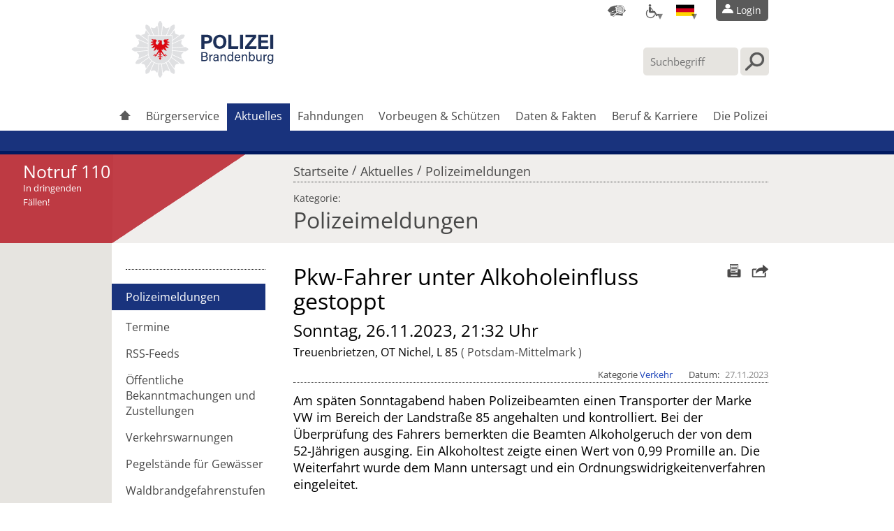

--- FILE ---
content_type: text/html; charset=UTF-8
request_url: https://polizei.brandenburg.de/pressemeldung/pkw-fahrer-unter-alkoholeinfluss-gestopp/4413732
body_size: 98901
content:
<!DOCTYPE html>
<html lang="de" data-env="prod">
<head>
    <meta http-equiv="Content-Type" content="text/html; charset=utf-8">

    <title>
            Pkw-Fahrer unter Alkoholeinfluss gestoppt |
            Polizeimeldungen | 
        Polizei Brandenburg
    </title>

    <meta name="keywords" content="">
    <meta name="format-detection" content="telephone=no">
    <meta name="viewport" content="width=device-width, initial-scale=1">
    <!-- start FacebookMeta -->
<meta property="og:url" content="https://polizei.brandenburg.dehttps://polizei.brandenburg.de/pressemeldung/pkw-fahrer-unter-alkoholeinfluss-gestopp/4413732" />
<meta property="og:title" content="Pkw-Fahrer unter Alkoholeinfluss gestoppt" />
<meta property="og:description" content="Sonntag, 26.11.2023, 21:32 Uhr" />
<meta property="og:image" content="https://polizei.brandenburg.de/files/images/full/57150/polizei_brandenburg.jpg" />
<meta property="og:type" content="article" />
<meta property="og:locale" content="de_DE" />
<!-- end FacebookMeta -->

    <link rel="icon" href="/favicon.ico" type="image/vnd.microsoft.icon">
    <link rel="apple-touch-icon" href="/touch-icon-iphone.png">
    <link rel="apple-touch-icon" sizes="76x76" href="/touch-icon-ipad.png">
    <link rel="apple-touch-icon" sizes="120x120" href="/touch-icon-iphone-retina.png">
    <link rel="apple-touch-icon" sizes="152x152" href="/touch-icon-ipad-retina.png">
    <link rel="alternate" type="application/rss+xml" title="RSS" href="https://polizei.brandenburg.de/pressemeldungen/rss">



                
            <meta name="description" content="">
    
    <link rel="canonical" href="https://polizei.brandenburg.de/pressemeldung/pkw-fahrer-unter-alkoholeinfluss-gestopp/4413732"/>

        <link rel="stylesheet" href="/build/css.fdcb733d.css">

            <link rel="stylesheet" href="/build/css_author.80cde7a9.css">
    
    <link rel="stylesheet" href="/build/css_print.eab94abb.css" media="print"/>

    <link rel="stylesheet" href="/build/../bundles/sixprivacy/stylesheet.css">

    <link rel="stylesheet" href="https://api.service-digitale-verwaltung.de/embed/themes/tf-blue.css">
</head>
<body class="pbb-lang-de">
<div id="pbb-wrapper">
            <ul id="pbb-sprunglinks">
            <li><a href="#pbb-nav">Direkt zur Hauptnavigation</a></li>
            <li><a href="#pbb-submenu">Direkt zur Breichsnavigation</a></li>
            <li><a href="#pbb-subcontent">Direkt zum Inhalt</a></li>
        </ul>
        <header id="pbb-header" role="banner">
            <div id="pbb-inner-header">
                <div id="pbb-meta-nav">
                    <div class="pbb-top-panel">
                                                        <div class="pbb-top-panel-standortsuche">
        <a class="pbb-top-panel-icon" href="/standorte_und_erreichbarkeiten" aria-label="Dienststellensuche" title="Dienststellensuche"></a>
    </div>

<div class="pbb-top-panel-barrierefrei">
    <a class="pbb-top-panel-icon pbb-top-panel-dropdown" href="#" aria-label="Optionen für Barrierefreiheit" title="Optionen für Barrierefreiheit"></a>
    <ul class="pbb-top-panel-list">
        <li ><a href="/zz" aria-label="Informationen in Leichter Sprache" title="Informationen in Leichter Sprache" lang="zz"></a></li>
        <li ><a href="/seite/notfall-fax/62327" aria-label="Notfallfax für Schwerhörige" title="Notfallfax für Schwerhörige"></a></li>
        <li ><a href="/seite/gebaerdensprache/62797" aria-label="Inhalte mit Gebärdensprachenvideos anzeigen" title="Inhalte mit Gebärdensprachenvideos anzeigen"></a></li>
    </ul>
</div>

<div class="pbb-top-panel-lang">
    <a class="pbb-top-panel-icon pbb-top-panel-dropdown" lang="de" href="#" aria-label="Sprache einstellen" title="Sprache einstellen"></a>
    <ul class="pbb-top-panel-list">
        <li class="pbb-hidden">
            <a href="/" aria-label="Seite in deutscher Sprache darstellen" title="Seite in deutscher Sprache darstellen" lang="de"></a>
        </li>
        <li >
            <a href="/en" aria-label="Display page in english" title="Display page in english" lang="en"></a>
        </li>
        <li >
            <a href="/pl" aria-label="Pokaż stronę po polsku" title="Pokaż stronę po polsku" lang="pl"></a>
        </li>
    </ul>
</div>

<div class="pbb-top-panel-loginbox pbb-not-logged-in">
            <ul id="pbb-button-nav">
    <!-- START META BUTTON -->
            <li class="pbb-not-logged-in">
            <a href="/konto/login" title="Login">
                <span class="pbb-left pbb-sprite-holder pbb-sprite-img-master pbb-sprite-header_bg_left"></span>
                <span class="pbb-sprite-holder pbb-sprite-img-master pbb-sprite-header_login pbb-icon"></span>
                <span>Login</span>
                <span class="pbb-right pbb-sprite-holder pbb-sprite-img-master pbb-sprite-header_bg_right"></span>
            </a>
        </li>
        <!-- END META BUTTON -->
</ul>
    </div>                                            </div>
                </div>

                <!-- START SEARCH -->
                <div id="pbb-search">
                    <form role="search" action="/suche/schnell" method="post" autocomplete="off">
                        <div>
                            <input
                                    type="search"
                                    title="Geben Sie Ihren Suchbegriff hier ein"
                                    placeholder="Suchbegriff"
                                    name="form[query]"
                                    class="pbb-highlightfield"
                                    data-cmd-autorun="search.autosuggest"
                                    data-param-autorun="/suche/suggest/[[query]]"
                                    value=""
                                    aria-label="Suchbegriff hier eintragen"
                            />
                            <input value="Suche starten" class="pbb-searchbutton" type="submit">
                        </div>
                    </form>
                </div>
                <!-- END SEARCH -->

                <!-- START LOGO -->
<div id="pbb-logo">
    <a
        href="/"
        role="link"
        title="Zur Startseite der Polizei Brandenburg wechseln"
    >
        <img
            src="/build/images/header/pbb_logo_multiline.svg"
            role="img"
            alt="Zur Startseite der Polizei Brandenburg wechseln"
            title="Zur Startseite wechseln"
        />
    </a>
</div>
<!-- END LOGO -->
                                                <div role="navigation" id="pbb-nav">
                    <ul id="pbb-main-container">
                        <li class="pbb-nav-1 pbb-nav-item-1">
                                                                                        
                            <a href="/" title="Startseite"><span
                                        class="pbb-sprite-holder pbb-sprite-img-master pbb-sprite-menu_home"></span></a>
                        </li>
                                                                                                                                                                                                                            <li class="pbb-nav-1 pbb-nav-item-2">
                                                                        <a href="/liste/buergerservice/73511">Bürgerservice</a>

                                                                            <div class="pbb-nav-sub-container">
                                            <ul class="pbb-nav-sub-inner-container">
                                                <li class="pbb-nav-sub-part pbb-left">
                                                    <div class="pbb-nav-sub-head">
                                                        <span>Bürgerservice</span>
                                                        <span></span>
                                                    </div>
                                                                                                                                                                <ul class="pbb-first">
                                                                                                                            <li>
                                                                    <a href="/liste/uebersicht/1705377">
                                                                        Übersicht aller Services
                                                                    </a>
                                                                </li>
                                                                                                                            <li>
                                                                    <a href="/liste/verantwortlichkeiten-und-bestimmungen-/73520">
                                                                        Rechtliche Hinweise
                                                                    </a>
                                                                </li>
                                                                                                                            <li>
                                                                    <a href="/konto/uebersicht">
                                                                        Benutzerkonto
                                                                    </a>
                                                                </li>
                                                                                                                     </ul>
                                                                                                                                                                                                                    <ul class="pbb-second">
                                                                                                                            <li>
                                                                    <a href="https://portal.onlinewache.polizei.de/de/bb/">
                                                                        Onlinewache
                                                                    </a>
                                                                </li>
                                                                                                                            <li>
                                                                    <a href="/konto/login">
                                                                        Blitzerfoto einsehen
                                                                    </a>
                                                                </li>
                                                                                                                            <li>
                                                                    <a href="/bussgeldrechner">
                                                                        Bußgeldrechner
                                                                    </a>
                                                                </li>
                                                                                                                            <li>
                                                                    <a href="/seite/faq-die-meist-gestellten-fragen-/2462085">
                                                                        FAQ
                                                                    </a>
                                                                </li>
                                                                                                                     </ul>
                                                                                                    </li>
                                                                                                                                                    <li class="pbb-nav-sub-part pbb-right">
                                                        <span class="pbb-nav-sub-head">Der Online-Service: Ihr zentraler Kontakt zur Polizei</span>
                                                        <img src="[data-uri]"
                                                             data-src="/files/images/thumb_medium/2519697/letstelle_service.jpg"
                                                             alt="Letstelle Service"
                                                        />
                                                        <span class="pbb-nav-teaser-title">
                                                            <a href="/liste/uebersicht/1705377"
                                                               title="Der Link öffnet den gesamten Artikel: Übersicht"
                                                               aria-label="Der Link öffnet den gesamten Artikel: Übersicht"
                                                            >
                                                        Anzeige erstatten, bei der Polizei bewerben, Versammlung anmelden und vieles mehr...</a>
                                                        </span>
                                                    </li>
                                                                                            </ul>
                                            <hr class="pbb-closer"/>
                                        </div>
                                                                         </li>
                                                                                                                                            <li class="pbb-nav-1 pbb-nav-item-3 pbb-active">
                                                                        <a href="/liste/meldungen-und-warndienste/73508">Aktuelles</a>

                                                                            <div class="pbb-nav-sub-container">
                                            <ul class="pbb-nav-sub-inner-container">
                                                <li class="pbb-nav-sub-part pbb-left">
                                                    <div class="pbb-nav-sub-head">
                                                        <span>Aktuelles</span>
                                                        <span></span>
                                                    </div>
                                                                                                                                                                <ul class="pbb-first">
                                                                                                                            <li>
                                                                    <a href="/suche/typ/Meldungen/kategorie?reset=1" class="pbb-active">
                                                                        Polizeimeldungen
                                                                    </a>
                                                                </li>
                                                                                                                            <li>
                                                                    <a href="/suche/typ/Termin/kategorie?reset=true">
                                                                        Termine 
                                                                    </a>
                                                                </li>
                                                                                                                            <li>
                                                                    <a href="/liste/die-neuesten-polizeimeldungen-auf-dem-sc/60761">
                                                                        RSS-Feeds
                                                                    </a>
                                                                </li>
                                                                                                                            <li>
                                                                    <a href="/seite/oeffentliche-bekanntmachungen-und-zustel/5661826">
                                                                        Öffentliche Bekanntmachungen und Zustellungen
                                                                    </a>
                                                                </li>
                                                                                                                     </ul>
                                                                                                                                                                                                                    <ul class="pbb-second">
                                                                                                                            <li>
                                                                    <a href="/verkehrsmeldungen">
                                                                        Verkehrswarnungen
                                                                    </a>
                                                                </li>
                                                                                                                            <li>
                                                                    <a href="/pegelstaende">
                                                                        Pegelstände für Gewässer
                                                                    </a>
                                                                </li>
                                                                                                                            <li>
                                                                    <a href="/waldbrand">
                                                                        Waldbrandgefahrenstufen
                                                                    </a>
                                                                </li>
                                                                                                                            <li>
                                                                    <a href="/seite/polizei-brandenburg-in-sozialen-medien/380480">
                                                                        Polizei BB in sozialen Medien
                                                                    </a>
                                                                </li>
                                                                                                                     </ul>
                                                                                                    </li>
                                                                                                                                                    <li class="pbb-nav-sub-part pbb-right">
                                                        <span class="pbb-nav-sub-head">Termine für Bürger*innen</span>
                                                        <img src="[data-uri]"
                                                             data-src="/files/images/thumb_medium/598435/kalender_1.jpg"
                                                             alt="Kalenderblatt"
                                                        />
                                                        <span class="pbb-nav-teaser-title">
                                                            <a href="https://polizei.brandenburg.de/suche/typ/Termin/kategorie?reset=true#pbb-search-result-pager"
                                                               title="Der Link öffnet den gesamten Artikel: Termine für Bürger"
                                                               aria-label="Der Link öffnet den gesamten Artikel: Termine für Bürger"
                                                            >
                                                        Hier finden Sie Präventionstermine, Orchstertermine und andere polizeiliche Termine in Ihrer Nähe.</a>
                                                        </span>
                                                    </li>
                                                                                            </ul>
                                            <hr class="pbb-closer"/>
                                        </div>
                                                                         </li>
                                                                                                                                                <li class="pbb-nav-1 pbb-nav-item-4">
                                                                        <a href="/suche/typ/Fahndung/kategorie?reset=1">Fahndungen</a>

                                                                            <div class="pbb-nav-sub-container">
                                            <ul class="pbb-nav-sub-inner-container">
                                                <li class="pbb-nav-sub-part pbb-left">
                                                    <div class="pbb-nav-sub-head">
                                                        <span>Fahndungen</span>
                                                        <span></span>
                                                    </div>
                                                                                                                                                                <ul class="pbb-first">
                                                                                                                            <li>
                                                                    <a href="/suche/typ/Fahndung/kategorie/Gesuchte%20Straft%C3%A4ter?reset=1">
                                                                        Gesuchte Straftäter
                                                                    </a>
                                                                </li>
                                                                                                                            <li>
                                                                    <a href="/suche/typ/Fahndung/kategorie/Vermisste%20Personen?reset=1">
                                                                        Vermisste Personen
                                                                    </a>
                                                                </li>
                                                                                                                            <li>
                                                                    <a href="/suche/typ/Fahndung/kategorie/Gestohlene%20Sachen?reset=1">
                                                                        Gestohlene Sachen
                                                                    </a>
                                                                </li>
                                                                                                                            <li>
                                                                    <a href="/suche/typ/Fahndung/kategorie/Zeugen%20gesucht?reset=1">
                                                                        Zeugen gesucht
                                                                    </a>
                                                                </li>
                                                                                                                     </ul>
                                                                                                                                                                                                                    <ul class="pbb-second">
                                                                                                                            <li>
                                                                    <a href="https://www.bka.de/SiteGlobals/Forms/Suche/Fahndungsliste_Personenfahndung_Formular.html?nn=27878">
                                                                        Fahndungen des BKA
                                                                    </a>
                                                                </li>
                                                                                                                            <li>
                                                                    <a href="https://www.rbb-online.de/taeteropferpolizei/index.html">
                                                                        Täter-Opfer-Polizei
                                                                    </a>
                                                                </li>
                                                                                                                     </ul>
                                                                                                    </li>
                                                                                                                                                    <li class="pbb-nav-sub-part pbb-right">
                                                        <span class="pbb-nav-sub-head">Auf Ihre Hinweise kommt es an!</span>
                                                        <img src="[data-uri]"
                                                             data-src="/files/images/thumb_medium/1710114/polizei_absperrung.jpg"
                                                             alt="Abgebranntes Wohnhaus und Polizeifahrzeug"
                                                        />
                                                        <span class="pbb-nav-teaser-title">
                                                            <a href="/suche/typ/Fahndung/kategorie?reset=1"
                                                               title="Der Link öffnet den gesamten Artikel: Fahndungen"
                                                               aria-label="Der Link öffnet den gesamten Artikel: Fahndungen"
                                                            >
                                                        Helfen Sie uns bei der Aufklärung von Straftaten! </a>
                                                        </span>
                                                    </li>
                                                                                            </ul>
                                            <hr class="pbb-closer"/>
                                        </div>
                                                                         </li>
                                                                                                                                                <li class="pbb-nav-1 pbb-nav-item-5">
                                                                        <a href="/liste/vorbeugen-und-schuetzen/73513">Vorbeugen &amp; Schützen</a>

                                                                            <div class="pbb-nav-sub-container">
                                            <ul class="pbb-nav-sub-inner-container">
                                                <li class="pbb-nav-sub-part pbb-left">
                                                    <div class="pbb-nav-sub-head">
                                                        <span>Vorbeugen &amp; Schützen</span>
                                                        <span></span>
                                                    </div>
                                                                                                                                                                <ul class="pbb-first">
                                                                                                                            <li>
                                                                    <a href="/liste/gewalt/416269">
                                                                        Gewalt
                                                                    </a>
                                                                </li>
                                                                                                                            <li>
                                                                    <a href="/liste/opferschutz-und-opferhilfe/416272">
                                                                        Opferschutz &amp; Opferhilfe
                                                                    </a>
                                                                </li>
                                                                                                                            <li>
                                                                    <a href="/liste/extremismus/5552009">
                                                                        Extremismus
                                                                    </a>
                                                                </li>
                                                                                                                            <li>
                                                                    <a href="/liste/drogen-sucht-und-abhaengigkeit/416262">
                                                                        Sucht &amp; Drogen
                                                                    </a>
                                                                </li>
                                                                                                                            <li>
                                                                    <a href="/liste/informationen-rund-um-das-thema-betrug/416294">
                                                                        Betrug
                                                                    </a>
                                                                </li>
                                                                                                                            <li>
                                                                    <a href="/liste/gefahren-rund-ums-internet/416300">
                                                                        Medien &amp; Internet
                                                                    </a>
                                                                </li>
                                                                                                                            <li>
                                                                    <a href="/liste/eigentums-und-diebstahlschutz/416316">
                                                                        Eigentum &amp; Diebstahl
                                                                    </a>
                                                                </li>
                                                                                                                            <li>
                                                                    <a href="/liste/rund-um-den-strassenverkehr/416317">
                                                                        Straßenverkehr
                                                                    </a>
                                                                </li>
                                                                                                                     </ul>
                                                                                                                                                                                                                    <ul class="pbb-second">
                                                                                                                            <li>
                                                                    <a href="/liste/fundmunition-und-bauen-in-kampfmittelbel/59770">
                                                                        Fundmunition
                                                                    </a>
                                                                </li>
                                                                                                                            <li>
                                                                    <a href="/liste/verdaechtige-postsendung-was-tun-/955680">
                                                                        Verdächtige Postsendungen
                                                                    </a>
                                                                </li>
                                                                                                                            <li>
                                                                    <a href="/liste/wenn-sie-eine-reise-ins-nachbarland-pole/62972">
                                                                        Auslandsreisen
                                                                    </a>
                                                                </li>
                                                                                                                            <li>
                                                                    <a href="/seite/kommunale-kriminalpraevention/704116">
                                                                        Kommunale Kriminalprävention
                                                                    </a>
                                                                </li>
                                                                                                                            <li>
                                                                    <a href="/liste/wichtige-informationsblaetter-fuer-ihre-/71736">
                                                                        Broschüren und Flyer
                                                                    </a>
                                                                </li>
                                                                                                                            <li>
                                                                    <a href="/liste/informationen-fuer-ukrainische-gefluecht/3123472">
                                                                        Informationen für ukrainische Geflüchtete
                                                                    </a>
                                                                </li>
                                                                                                                     </ul>
                                                                                                    </li>
                                                                                                                                                    <li class="pbb-nav-sub-part pbb-right">
                                                        <span class="pbb-nav-sub-head">Hier bekommen Sie Unterstützung!</span>
                                                        <img src="[data-uri]"
                                                             data-src="/files/images/thumb_medium/58790/stalker_verfolgt_frau_laueft.jpg"
                                                             alt="Stalker verfolgt Frau, diese läuft"
                                                        />
                                                        <span class="pbb-nav-teaser-title">
                                                            <a href="/liste/was-ist-wenn-/35361"
                                                               title="Der Link öffnet den gesamten Artikel: Was ist wenn...?"
                                                               aria-label="Der Link öffnet den gesamten Artikel: Was ist wenn...?"
                                                            >
                                                        Sie wurden Opfer einer Straftat oder möchten sich davor schützen? Hier erfahren Sie, was zu tun ist und wer Ihnen helfen kann.</a>
                                                        </span>
                                                    </li>
                                                                                            </ul>
                                            <hr class="pbb-closer"/>
                                        </div>
                                                                         </li>
                                                                                                                                                <li class="pbb-nav-1 pbb-nav-item-6">
                                                                        <a href="/liste/bilanzen-und-informationsmaterialien/71968">Daten &amp; Fakten</a>

                                                                            <div class="pbb-nav-sub-container">
                                            <ul class="pbb-nav-sub-inner-container">
                                                <li class="pbb-nav-sub-part pbb-left">
                                                    <div class="pbb-nav-sub-head">
                                                        <span>Daten &amp; Fakten</span>
                                                        <span></span>
                                                    </div>
                                                                                                                                                                <ul class="pbb-first">
                                                                                                                            <li>
                                                                    <a href="/liste/statistiken-zur-kriminalitaetslage-im-la/71666">
                                                                        Statistiken zur Kriminalität
                                                                    </a>
                                                                </li>
                                                                                                                            <li>
                                                                    <a href="/liste/polizeiliche-verkehrsunfallstatistiken-i/71620">
                                                                        Statistiken zum Straßenverkehr
                                                                    </a>
                                                                </li>
                                                                                                                            <li>
                                                                    <a href="/liste/informationen-der-zentralen-bussgeldstel/59868">
                                                                        Verwarn- und Bußgelder
                                                                    </a>
                                                                </li>
                                                                                                                            <li>
                                                                    <a href="/liste/die-mitarbeiterzeitschrift-der-polizei/71999">
                                                                        Polizeizeitung Info 110
                                                                    </a>
                                                                </li>
                                                                                                                     </ul>
                                                                                                                                                                                                                    <ul class="pbb-second">
                                                                                                                            <li>
                                                                    <a href="/lexikon/">
                                                                        Lexikon polizeilicher Begriffe
                                                                    </a>
                                                                </li>
                                                                                                                     </ul>
                                                                                                    </li>
                                                                                                                                                    <li class="pbb-nav-sub-part pbb-right">
                                                        <span class="pbb-nav-sub-head"></span>
                                                        <img src="[data-uri]"
                                                             data-src="/files/images/thumb_medium/5448178/verkehrsunfallstatistik_2024.jpg"
                                                             alt="Verkehrsunfallstatistik 2024"
                                                        />
                                                        <span class="pbb-nav-teaser-title">
                                                            <a href="/liste/verkehrsunfallstatistik-fuer-das-jahr-20/5456602"
                                                               title="Der Link öffnet den gesamten Artikel: Verkehrsunfallstatistik für das Jahr 2024"
                                                               aria-label="Der Link öffnet den gesamten Artikel: Verkehrsunfallstatistik für das Jahr 2024"
                                                            >
                                                        Verkehrsunfallstatistik für das Jahr 2024 </a>
                                                        </span>
                                                    </li>
                                                                                            </ul>
                                            <hr class="pbb-closer"/>
                                        </div>
                                                                         </li>
                                                                                                                                                <li class="pbb-nav-1 pbb-nav-item-7">
                                                                        <a href="/liste/polizeiberuf/73514">Beruf &amp; Karriere</a>

                                                                            <div class="pbb-nav-sub-container">
                                            <ul class="pbb-nav-sub-inner-container">
                                                <li class="pbb-nav-sub-part pbb-left">
                                                    <div class="pbb-nav-sub-head">
                                                        <span>Beruf &amp; Karriere</span>
                                                        <span></span>
                                                    </div>
                                                                                                                                                                <ul class="pbb-first">
                                                                                                                            <li>
                                                                    <a href="/suche/typ/Pressemeldung/kategorie/Stellenausschreibungen?reset=1">
                                                                        Stellenausschreibungen
                                                                    </a>
                                                                </li>
                                                                                                                            <li>
                                                                    <a href="/seite/das-team-der-einstellungsberater-innen/2370015">
                                                                        Einstellungsberater
                                                                    </a>
                                                                </li>
                                                                                                                            <li>
                                                                    <a href="/onlineservice/bewerbung/auswahl">
                                                                        Bewerben für den Polizeiberuf
                                                                    </a>
                                                                </li>
                                                                                                                            <li>
                                                                    <a href="/seite/ranglisten-fuer-das-einstellungsjahr-202/2457524">
                                                                        Rangliste für Bewerber
                                                                    </a>
                                                                </li>
                                                                                                                            <li>
                                                                    <a href="/liste/polizei-brandenburg-vlog/5381532">
                                                                        Polizei BB Vlog
                                                                    </a>
                                                                </li>
                                                                                                                     </ul>
                                                                                                                                                                                                                    <ul class="pbb-second">
                                                                                                                            <li>
                                                                    <a href="/liste/ausbildung-im-mittleren-polizeivollzugsd/60247">
                                                                        Ausbildung bei der Polizei
                                                                    </a>
                                                                </li>
                                                                                                                            <li>
                                                                    <a href="/liste/studium-im-polizeivollzugsdienst/60256">
                                                                        Studium bei der Polizei
                                                                    </a>
                                                                </li>
                                                                                                                            <li>
                                                                    <a href="/liste/einblick-in-den-polizeiberuf/60185">
                                                                        (Schüler) Praktikum und Referendariat
                                                                    </a>
                                                                </li>
                                                                                                                            <li>
                                                                    <a href="/seite/sportfoerdergruppe/143032">
                                                                        Sportfördergruppe
                                                                    </a>
                                                                </li>
                                                                                                                            <li>
                                                                    <a href="https://hpolbb.de/">
                                                                        Webseite der Hochschule der Polizei
                                                                    </a>
                                                                </li>
                                                                                                                            <li>
                                                                    <a href="http://polizei-brandenburg-karriere.de/">
                                                                        Karriereportal  der Brandenburger Polizei
                                                                    </a>
                                                                </li>
                                                                                                                     </ul>
                                                                                                    </li>
                                                                                                                                                    <li class="pbb-nav-sub-part pbb-right">
                                                        <span class="pbb-nav-sub-head">Wir suchen Sie! </span>
                                                        <img src="[data-uri]"
                                                             data-src="/files/images/thumb_medium/1709970/einstellungsberaterin_mit_praktikantin.jpg"
                                                             alt="Einstellungsberaterin im Gespräch mit Praktikantin"
                                                        />
                                                        <span class="pbb-nav-teaser-title">
                                                            <a href="/liste/polizeiberuf/73514"
                                                               title="Der Link öffnet den gesamten Artikel: Polizeiberuf"
                                                               aria-label="Der Link öffnet den gesamten Artikel: Polizeiberuf"
                                                            >
                                                        Hier kommen Sie zu aktuellen Stellenangeboten, Praktika sowie Ausbildung und Studium!</a>
                                                        </span>
                                                    </li>
                                                                                            </ul>
                                            <hr class="pbb-closer"/>
                                        </div>
                                                                         </li>
                                                                                                                                                <li class="pbb-nav-1 pbb-nav-item-8">
                                                                        <a href="/liste/brandenburger-polizei/62248">Die Polizei</a>

                                                                            <div class="pbb-nav-sub-container">
                                            <ul class="pbb-nav-sub-inner-container">
                                                <li class="pbb-nav-sub-part pbb-left">
                                                    <div class="pbb-nav-sub-head">
                                                        <span>Die Polizei</span>
                                                        <span></span>
                                                    </div>
                                                                                                                                                                <ul class="pbb-first">
                                                                                                                            <li>
                                                                    <a href="/standorte_und_erreichbarkeiten">
                                                                        Standorte und Erreichbarkeiten
                                                                    </a>
                                                                </li>
                                                                                                                            <li>
                                                                    <a href="/liste/dienststellen-der-polizei-brandenburg/60738">
                                                                        Dienststellen
                                                                    </a>
                                                                </li>
                                                                                                                            <li>
                                                                    <a href="/liste/organigramme-der-polizei-des-landes-bran/2276043">
                                                                        Organigramme der Polizei des Landes Brandenburg
                                                                    </a>
                                                                </li>
                                                                                                                            <li>
                                                                    <a href="/seite/behoerdenpostfach-bebpo-/4294885">
                                                                        Behördenpostfach 
                                                                    </a>
                                                                </li>
                                                                                                                     </ul>
                                                                                                                                                                                                                    <ul class="pbb-second">
                                                                                                                            <li>
                                                                    <a href="/liste/aufgaben-und-taetigkeitsfelder-der-poliz/60475">
                                                                        Aufgaben und Tätigkeitsfelder
                                                                    </a>
                                                                </li>
                                                                                                                            <li>
                                                                    <a href="/liste/ausruestung-und-technik/62300">
                                                                        Ausrüstung und Technik
                                                                    </a>
                                                                </li>
                                                                                                                            <li>
                                                                    <a href="/seite/laufbahnen-und-dienstgrade-in-der-brande/60153">
                                                                        Laufbahnen
                                                                    </a>
                                                                </li>
                                                                                                                            <li>
                                                                    <a href="/liste/geschichtliches/563014">
                                                                        Geschichtliches
                                                                    </a>
                                                                </li>
                                                                                                                            <li>
                                                                    <a href="http://www.polizei.de/">
                                                                        Andere Polizeien
                                                                    </a>
                                                                </li>
                                                                                                                     </ul>
                                                                                                    </li>
                                                                                                                                                    <li class="pbb-nav-sub-part pbb-right">
                                                        <span class="pbb-nav-sub-head">Aufgaben der Polizei</span>
                                                        <img src="[data-uri]"
                                                             data-src="/files/images/thumb_medium/1709919/taucher_tee.jpg"
                                                             alt="Polizeitaucher"
                                                        />
                                                        <span class="pbb-nav-teaser-title">
                                                            <a href="/liste/aufgaben-und-taetigkeitsfelder-der-poliz/60475"
                                                               title="Der Link öffnet den gesamten Artikel: Aufgaben und Tätigkeitsfelder der Polizei"
                                                               aria-label="Der Link öffnet den gesamten Artikel: Aufgaben und Tätigkeitsfelder der Polizei"
                                                            >
                                                        So facettenreich sind polizeiliche Aufgaben! Schauen Sie rein, um Näheres zu erfahren!</a>
                                                        </span>
                                                    </li>
                                                                                            </ul>
                                            <hr class="pbb-closer"/>
                                        </div>
                                                                         </li>
                                                                                                                                               </ul>
                </div>
            </div>
        </header>
        <div id="pbb-teaser">
            <!-- START TEASER-AREA (dark blue) -->
            <div id="pbb-inner-teaser">
                <hr class="pbb-closer"/>
            </div>
            <!-- END TEASER-AREA -->
        </div>

        
                    <div id="pbb-lower-teaser" class="pbb-noContent">
                <div id="pbb-lower-inner-teaser"></div>
            </div>
        
                        <div id="pbb-ribbon" class="pbb-detail">
        <!-- START 110-TEASER -->
                    <div class="pbb-notruf">Notruf 110</div>
            <p>In dringenden<br />Fällen!</p>
                <!-- END 110-TEASER -->
    </div>
        
                            
                    <div id="pbb-context">
                <div id="pbb-inner-context">
                    <p class="pbb-breadcrumbs">
                                                    <span class="pbb-hidden">Sie befinden sich hier:</span><a href="/">Startseite</a>
                                                                                                                                                                        <span class="pbb-separator">/</span>
                                        <a href="/liste/meldungen-und-warndienste/73508">Aktuelles</a>
                                                                            <span class="pbb-separator">/</span>
                                        <a href="/suche/typ/Meldungen/kategorie?reset=1">Polizeimeldungen</a>
                                                                                                                                                                                                
                                                                    </p>

                                            <p class="pbb-category-container">
                            <span class="pbb-category-skyline">Kategorie:</span><br/>
                            <span class="pbb-category-title">
                                                                                                                                    Polizeimeldungen
                                                    
                                    </span>
                        </p>
                                    </div>
            </div>
                                                <div role="main" id="pbb-content">
            <div id="pbb-content-anchor"></div>
                                                <div id="pbb-submenu" class="pbb-detail pbb-wMeta">
                                                                                                                                                        <!-- START SUBMENU -->
                                    <ul>
                                                                                                                                                                                <li class="pbb-active">
                                                    <a href="/suche/typ/Meldungen/kategorie?reset=1">Polizeimeldungen</a>
                                                                                                    </li>
                                                                                                                                                                                                                            <li><a href="/suche/typ/Termin/kategorie?reset=true">Termine </a></li>
                                                                                                                                                                                                                            <li><a href="/liste/die-neuesten-polizeimeldungen-auf-dem-sc/60761">RSS-Feeds</a></li>
                                                                                                                                                                                                                            <li><a href="/seite/oeffentliche-bekanntmachungen-und-zustel/5661826">Öffentliche Bekanntmachungen und Zustellungen</a></li>
                                                                                                                                                                                                                            <li><a href="/verkehrsmeldungen">Verkehrswarnungen</a></li>
                                                                                                                                                                                                                            <li><a href="/pegelstaende">Pegelstände für Gewässer</a></li>
                                                                                                                                                                                                                            <li><a href="/waldbrand">Waldbrandgefahrenstufen</a></li>
                                                                                                                                                                                                                            <li><a href="/seite/polizei-brandenburg-in-sozialen-medien/380480">Polizei BB in sozialen Medien</a></li>
                                                                                                                        </ul>
                                    <!-- END SUBMENU -->
                                                                                                        </div>
                                <div id="pbb-subcontent">
                                                                                        <!-- START MAIN-CONTENT-AREA -->

            
    <div id="pbb-detailActions" class="rs_skip">
        <!-- CONTENT realted ACTIONS -->
                <ul>
            <li>
                <a href="mailto:?to=&subject=Empfehlung%20einer%20Seite%20der%20Internetwache%20der%20Polizei%20Brandenburg&body
=Empfehlung%20einer%20Seite%20der%20Internetwache%20der%20Polizei%20Brandenburg.%0D%0A%0D%0Ahttps://polizei.brandenburg.de/pressemeldung/pkw-fahrer-unter-alkoholeinfluss-gestopp/4413732"
   title="Artikel weiterleiten">
    <span class="pbb-sprite-holder pbb-sprite-img-detail pbb-sprite-detail_send">
        Artikel weiterleiten
    </span>
</a>
            </li>
            <li>
                <a href='#print-nolink' data-cmd-click="print" title="Artikel drucken">
                   <span class="pbb-sprite-holder pbb-sprite-img-detail pbb-sprite-detail_print">
                       Artikel drucken</span></a>
            </li>
        </ul>
    </div>

        <article id="pbb-article"
            >

    
            <!-- Second Headline -->
        <h1 class="pbb-mainheadline" data-iw-field="title">Pkw-Fahrer unter Alkoholeinfluss gestoppt</h1>
    
            <h2 class="pbb-mainsubline" data-iw-field="abstract"><span><span><span><strong><span><span><span><span style="color:black">Sonntag, 26.11.2023, 21:32 Uhr</span></span></span></span></strong></span></span></span></h2>
                    <div class="pbb-meta-fields rs_skip">
                <p class="pbb-ort" data-iw-field="ort"><strong><span><span><span style="color:black">Treuenbrietzen, OT Nichel, L 85</span></span></span></strong></p><p class="pbb-landkreis" data-iw-field="landkreis">
                                            Potsdam-Mittelmark
                                    </p>            </div>
                <!-- Third Headline -->
    <!-- START CONTENT-METADATA -->

                                        <div id="pbb-metadata">
            <dl>
                                                            <dt data-iw-field="kategorie">
                            Kategorie
                        </dt>
                                                    <dd data-value="57150"><a class="pbb-click"
                                                                               href="/suche/typ/null/kategorie/Verkehr?reset=1">Verkehr</a>
                            </dd>
                                                            
                
                <dt class="pbb-date" data-iw-label="datum" title="Das Einstellungsdatum">Datum</dt>
                <dd data-iw-field="datum" data-iw-widget="datepicker">27.11.2023</dd>
            </dl>
        </div>
    

    
    <hr class="pbb-headcloser"/>

    


    


    

    <div data-iw-field="bilder">
        <div data-iw-field="text" class="pbb-article-text">
            
            <p><span><span><span><span><span><span><span style="color:black">Am späten Sonntagabend haben Polizeibeamten einen Transporter der Marke VW im Bereich der Landstraße 85 angehalten und kontrolliert. Bei der Überprüfung des Fahrers bemerkten die Beamten Alkoholgeruch der von dem 52-Jährigen ausging. Ein Alkoholtest zeigte einen Wert von 0,99 Promille an. </span></span></span></span></span></span></span><span><span><span><span><span><span><span style="color:black">Die Weiterfahrt wurde dem Mann untersagt und ein Ordnungswidrigkeitenverfahren eingeleitet.</span></span></span></span></span></span></span></p>
        </div>
    </div>




    
    
    <div id="pbb-additional" class="pbb-single" data-config-type="all" data-config-format="all">
                            
        <div class="pbb-last-child ">
            <h4>Verantwortlich:</h4>
                            <p data-iw-field="adresse"
                   data-value="57145">
                    Polizeidirektion West<br />
Pressestelle <br />
<br />
Magdeburger Straße 52<br />
14770 Brandenburg an der Havel<br />
<br />
<a href="mailto:pressestelle.pdwest@polizei.brandenburg.de" class="" target="_blank">pressestelle.pdwest@polizei.brandenburg.de</a><br />
<br />
Zu den Bürodienstzeiten:<br />
<br />
Telefon: 03381 560-2020<br />
Telefax: 03381 560-2009<br />

                                            <br />
                        <a href="/seite/impressum-des-polizeipraesidiums/1062851" class="pbb-location_link">Zum Impressum des Polizeipräsidiums </a>
                                    </p>
                    </div>


        
                <hr class="pbb-closer"/>
            </div>


        </article>

    <!-- SOCIALSHAREPRIVACY is a pleaceholder for the heise privacy sharing feature embeded through a jQery Plugin -->
    <div id="pbb-socialshareprivacy"></div>

            <h4>Das könnte Sie auch interessieren</h4>
        <div class="pbb-teaser-holder pbb-one-line">
            <ul class="pbb-teaser-list pbb-teaser-list-medium">
                                    <li>
                                                                            <a class="pbb-image-container pbb-image-medium" href="/pressemeldung/verkehrsunfall-zeugen-gesucht/5696276">
                                <img src="/build/images/placeholder/medium/ph_meldungen.gif"
                                     alt="Pressemeldung"
                                 title="Der Link öffnet den gesamten Artikel: Verkehrsunfall – Zeugen gesucht"/>
                            </a>
                        
                        <h3><a href="/pressemeldung/verkehrsunfall-zeugen-gesucht/5696276" title="Der Link öffnet den gesamten Artikel: Verkehrsunfall – Zeugen gesucht">Verkehrsunfall – Zeugen gesucht</a></h3>
                        <p>Dienstag, 20.01.2026, 08:02 Uhr</p>
                        <p><a href="/pressemeldung/verkehrsunfall-zeugen-gesucht/5696276" class="pbb-link" title="Der Link öffnet den gesamten Artikel: Verkehrsunfall – Zeugen gesucht">Mehr erfahren</a></p>
                    </li>
                                    <li>
                                                                            <a class="pbb-image-container pbb-image-medium" href="/pressemeldung/e-roller-ohne-versicherungskennzeichen/4413715">
                                <img src="/files/images/full/57150/verkehrsmeldungen.gif"
                                     alt=""
                                 title="Der Link öffnet den gesamten Artikel: E-Roller ohne Versicherungskennzeichen"/>
                            </a>
                        
                        <h3><a href="/pressemeldung/e-roller-ohne-versicherungskennzeichen/4413715" title="Der Link öffnet den gesamten Artikel: E-Roller ohne Versicherungskennzeichen">E-Roller ohne Versicherungskennzeichen</a></h3>
                        <p>Sonntag, 26.11.2023, 12:50 Uhr</p>
                        <p><a href="/pressemeldung/e-roller-ohne-versicherungskennzeichen/4413715" class="pbb-link" title="Der Link öffnet den gesamten Artikel: E-Roller ohne Versicherungskennzeichen">Mehr erfahren</a></p>
                    </li>
                                    <li>
                                                                            <a class="pbb-image-container pbb-image-medium" href="/pressemeldung/in-pkw-eingebrochen/4413706">
                                <img src="/files/images/full/57149/handschellen.gif"
                                     alt=""
                                 title="Der Link öffnet den gesamten Artikel: In PKW eingebrochen"/>
                            </a>
                        
                        <h3><a href="/pressemeldung/in-pkw-eingebrochen/4413706" title="Der Link öffnet den gesamten Artikel: In PKW eingebrochen">In PKW eingebrochen</a></h3>
                        <p>Samstag, 25.11.2023, 17:00 Uhr bis Sonntag,&hellip;</p>
                        <p><a href="/pressemeldung/in-pkw-eingebrochen/4413706" class="pbb-link" title="Der Link öffnet den gesamten Artikel: In PKW eingebrochen">Mehr erfahren</a></p>
                    </li>
                            </ul>
        </div>
    
                </div>
                <hr class="pbb-closer"/>
                        <!-- END MAIN-CONTENT-AREA -->
        </div>
        <!-- END WRAPPER -->
</div>

    
                <div id="pbb-social-media-icons">
        <a class="pbb-social-media-icons-button" href="#" title="Öffne Soziale Medien">
            <img src="/build/images/socialmedia/share.svg" alt="Soziale Medien">
        </a>
        <ul class="pbb-social-media-icons-list">
                            <li>
                    <a href="#" title="Öffne Instagram">
                        <img src="/build/images/socialmedia/instagram.svg" alt="Instagram">
                    </a>
                    <ul class="pbb-social-media-icons-sublist">
                                                    <li>
                                <a href="https://www.instagram.com/polizeibrandenburg/" target="_blank" rel="noopener" title="Gehe zum Instagram Kanal: Polizei Brandenburg">Polizei Brandenburg</a>
                            </li>
                                            </ul>
                </li>
                            <li>
                    <a href="#" title="Öffne Facebook">
                        <img src="/build/images/socialmedia/facebook.svg" alt="Facebook">
                    </a>
                    <ul class="pbb-social-media-icons-sublist">
                                                    <li>
                                <a href="https://www.facebook.com/polizeibrandenburg" target="_blank" rel="noopener" title="Gehe zum Facebook Kanal: Polizeipräsidium">Polizeipräsidium</a>
                            </li>
                                                    <li>
                                <a href="https://www.facebook.com/hpolbb" target="_blank" rel="noopener" title="Gehe zum Facebook Kanal: Hochschule der Polizei Brandenburg">Hochschule der Polizei Brandenburg</a>
                            </li>
                                                    <li>
                                <a href="https://www.facebook.com/polizeikarriere" target="_blank" rel="noopener" title="Gehe zum Facebook Kanal: Polizei Brandenburg Karriere">Polizei Brandenburg Karriere</a>
                            </li>
                                            </ul>
                </li>
                            <li>
                    <a href="#" title="Öffne Youtube">
                        <img src="/build/images/socialmedia/youtube.svg" alt="Youtube">
                    </a>
                    <ul class="pbb-social-media-icons-sublist">
                                                    <li>
                                <a href="https://www.youtube.com/channel/UCQ4xLx0XTrNsVExJKXgBVcQ" target="_blank" rel="noopener" title="Gehe zum Youtube Kanal: Polizei Brandenburg Karriere">Polizei Brandenburg Karriere</a>
                            </li>
                                                    <li>
                                <a href="https://www.youtube.com/user/FHPolBB110" target="_blank" rel="noopener" title="Gehe zum Youtube Kanal: Hochschule der Polizei Brandenburg">Hochschule der Polizei Brandenburg</a>
                            </li>
                                            </ul>
                </li>
                    </ul>
    </div>
    
            <footer id="pbb-footer" role="contentinfo">
                            <div id="pbb-inner-footer">
                    <ul class="pbb-footer-ie-column-fix">
                        <li><a href="/">Startseite</a></li>

                                                                                                                                                                                                                                
                                    <li><a href="/liste/buergerservice/73511">Bürgerservice</a>
                                                                                    <ul>
                                                                                                    <li><a href="/liste/uebersicht/1705377">Übersicht aller Services</a></li>
                                                                                                    <li><a href="/liste/verantwortlichkeiten-und-bestimmungen-/73520">Rechtliche Hinweise</a></li>
                                                                                                    <li><a href="https://portal.onlinewache.polizei.de/de/bb/">Onlinewache</a></li>
                                                                                                    <li><a href="/konto/login">Blitzerfoto einsehen</a></li>
                                                                                                    <li><a href="/bussgeldrechner">Bußgeldrechner</a></li>
                                                                                                    <li><a href="/konto/uebersicht">Benutzerkonto</a></li>
                                                                                                    <li><a href="/seite/faq-die-meist-gestellten-fragen-/2462085">FAQ</a></li>
                                                                                            </ul>
                                                                            </li>
                                                                                                                                                
                                    <li><a href="/liste/meldungen-und-warndienste/73508">Aktuelles</a>
                                                                                    <ul>
                                                                                                    <li><a href="/suche/typ/Meldungen/kategorie?reset=1">Polizeimeldungen</a></li>
                                                                                                    <li><a href="/suche/typ/Termin/kategorie?reset=true">Termine </a></li>
                                                                                                    <li><a href="/liste/die-neuesten-polizeimeldungen-auf-dem-sc/60761">RSS-Feeds</a></li>
                                                                                                    <li><a href="/seite/oeffentliche-bekanntmachungen-und-zustel/5661826">Öffentliche Bekanntmachungen und Zustellungen</a></li>
                                                                                                    <li><a href="/verkehrsmeldungen">Verkehrswarnungen</a></li>
                                                                                                    <li><a href="/pegelstaende">Pegelstände für Gewässer</a></li>
                                                                                                    <li><a href="/waldbrand">Waldbrandgefahrenstufen</a></li>
                                                                                                    <li><a href="/seite/polizei-brandenburg-in-sozialen-medien/380480">Polizei BB in sozialen Medien</a></li>
                                                                                            </ul>
                                                                            </li>
                                                                                                                                                
                                    <li><a href="/suche/typ/Fahndung/kategorie?reset=1">Fahndungen</a>
                                                                                    <ul>
                                                                                                    <li><a href="/suche/typ/Fahndung/kategorie/Gesuchte%20Straft%C3%A4ter?reset=1">Gesuchte Straftäter</a></li>
                                                                                                    <li><a href="/suche/typ/Fahndung/kategorie/Vermisste%20Personen?reset=1">Vermisste Personen</a></li>
                                                                                                    <li><a href="/suche/typ/Fahndung/kategorie/Gestohlene%20Sachen?reset=1">Gestohlene Sachen</a></li>
                                                                                                    <li><a href="/suche/typ/Fahndung/kategorie/Zeugen%20gesucht?reset=1">Zeugen gesucht</a></li>
                                                                                                    <li><a href="https://www.bka.de/SiteGlobals/Forms/Suche/Fahndungsliste_Personenfahndung_Formular.html?nn=27878">Fahndungen des BKA</a></li>
                                                                                                    <li><a href="https://www.rbb-online.de/taeteropferpolizei/index.html">Täter-Opfer-Polizei</a></li>
                                                                                            </ul>
                                                                            </li>
                                                                                                                                                
                                    <li><a href="/liste/vorbeugen-und-schuetzen/73513">Vorbeugen &amp; Schützen</a>
                                                                                    <ul>
                                                                                                    <li><a href="/liste/gewalt/416269">Gewalt</a></li>
                                                                                                    <li><a href="/liste/opferschutz-und-opferhilfe/416272">Opferschutz &amp; Opferhilfe</a></li>
                                                                                                    <li><a href="/liste/extremismus/5552009">Extremismus</a></li>
                                                                                                    <li><a href="/liste/drogen-sucht-und-abhaengigkeit/416262">Sucht &amp; Drogen</a></li>
                                                                                                    <li><a href="/liste/informationen-rund-um-das-thema-betrug/416294">Betrug</a></li>
                                                                                                    <li><a href="/liste/gefahren-rund-ums-internet/416300">Medien &amp; Internet</a></li>
                                                                                                    <li><a href="/liste/eigentums-und-diebstahlschutz/416316">Eigentum &amp; Diebstahl</a></li>
                                                                                                    <li><a href="/liste/rund-um-den-strassenverkehr/416317">Straßenverkehr</a></li>
                                                                                                    <li><a href="/liste/fundmunition-und-bauen-in-kampfmittelbel/59770">Fundmunition</a></li>
                                                                                                    <li><a href="/liste/verdaechtige-postsendung-was-tun-/955680">Verdächtige Postsendungen</a></li>
                                                                                                    <li><a href="/liste/wenn-sie-eine-reise-ins-nachbarland-pole/62972">Auslandsreisen</a></li>
                                                                                                    <li><a href="/seite/kommunale-kriminalpraevention/704116">Kommunale Kriminalprävention</a></li>
                                                                                                    <li><a href="/liste/wichtige-informationsblaetter-fuer-ihre-/71736">Broschüren und Flyer</a></li>
                                                                                                    <li><a href="/liste/informationen-fuer-ukrainische-gefluecht/3123472">Informationen für ukrainische Geflüchtete</a></li>
                                                                                            </ul>
                                                                            </li>
                                                                                                                                                
                                    <li><a href="/liste/bilanzen-und-informationsmaterialien/71968">Daten &amp; Fakten</a>
                                                                                    <ul>
                                                                                                    <li><a href="/liste/statistiken-zur-kriminalitaetslage-im-la/71666">Statistiken zur Kriminalität</a></li>
                                                                                                    <li><a href="/liste/polizeiliche-verkehrsunfallstatistiken-i/71620">Statistiken zum Straßenverkehr</a></li>
                                                                                                    <li><a href="/liste/informationen-der-zentralen-bussgeldstel/59868">Verwarn- und Bußgelder</a></li>
                                                                                                    <li><a href="/liste/die-mitarbeiterzeitschrift-der-polizei/71999">Polizeizeitung Info 110</a></li>
                                                                                                    <li><a href="/lexikon/">Lexikon polizeilicher Begriffe</a></li>
                                                                                            </ul>
                                                                            </li>
                                                                                                                                                
                                    <li><a href="/liste/polizeiberuf/73514">Beruf &amp; Karriere</a>
                                                                                    <ul>
                                                                                                    <li><a href="/suche/typ/Pressemeldung/kategorie/Stellenausschreibungen?reset=1">Stellenausschreibungen</a></li>
                                                                                                    <li><a href="/seite/das-team-der-einstellungsberater-innen/2370015">Einstellungsberater</a></li>
                                                                                                    <li><a href="/onlineservice/bewerbung/auswahl">Bewerben für den Polizeiberuf</a></li>
                                                                                                    <li><a href="/seite/ranglisten-fuer-das-einstellungsjahr-202/2457524">Rangliste für Bewerber</a></li>
                                                                                                    <li><a href="/liste/polizei-brandenburg-vlog/5381532">Polizei BB Vlog</a></li>
                                                                                                    <li><a href="/liste/ausbildung-im-mittleren-polizeivollzugsd/60247">Ausbildung bei der Polizei</a></li>
                                                                                                    <li><a href="/liste/studium-im-polizeivollzugsdienst/60256">Studium bei der Polizei</a></li>
                                                                                                    <li><a href="/liste/einblick-in-den-polizeiberuf/60185">(Schüler) Praktikum und Referendariat</a></li>
                                                                                                    <li><a href="/seite/sportfoerdergruppe/143032">Sportfördergruppe</a></li>
                                                                                                    <li><a href="https://hpolbb.de/">Webseite der Hochschule der Polizei</a></li>
                                                                                                    <li><a href="http://polizei-brandenburg-karriere.de/">Karriereportal  der Brandenburger Polizei</a></li>
                                                                                            </ul>
                                                                            </li>
                                                                                                                                                
                                    <li><a href="/liste/brandenburger-polizei/62248">Die Polizei</a>
                                                                                    <ul class="pbb-footer-lastrow">
                                                                                                    <li><a href="/standorte_und_erreichbarkeiten">Standorte und Erreichbarkeiten</a></li>
                                                                                                    <li><a href="/liste/dienststellen-der-polizei-brandenburg/60738">Dienststellen</a></li>
                                                                                                    <li><a href="/liste/aufgaben-und-taetigkeitsfelder-der-poliz/60475">Aufgaben und Tätigkeitsfelder</a></li>
                                                                                                    <li><a href="/liste/organigramme-der-polizei-des-landes-bran/2276043">Organigramme der Polizei des Landes Brandenburg</a></li>
                                                                                                    <li><a href="/seite/behoerdenpostfach-bebpo-/4294885">Behördenpostfach </a></li>
                                                                                                    <li><a href="/liste/ausruestung-und-technik/62300">Ausrüstung und Technik</a></li>
                                                                                                    <li><a href="/seite/laufbahnen-und-dienstgrade-in-der-brande/60153">Laufbahnen</a></li>
                                                                                                    <li><a href="/liste/geschichtliches/563014">Geschichtliches</a></li>
                                                                                                    <li><a href="http://www.polizei.de/">Andere Polizeien</a></li>
                                                                                            </ul>
                                                                            </li>
                                                                                    
                        <li><a href="#" data-cc="show-preferencesModal" style="display: block;">Privatsph&auml;re Einstellungen</a></li>

                                                                                    <li>
                                    <ul>
                                        <li class="pbb-footer-wBG pbb-footer-title"><span class="pbb-footer-title-span">110</span></li>
                                                                                    <li class="pbb-footer-wBG pbb-footer-long pbb-footer-last">
                                                <a href="/seite/notfall-fax/62327">In dringenden Fällen nutzen Sie bitte den Notruf 110 oder das Notfallfax</a>
                                            </li>
                                                                            </ul>
                                </li>
                                                            <li>
                                    <ul>
                                        <li class="pbb-footer-wBG pbb-footer-title"><span class="pbb-footer-title-span">Bürgertelefon</span></li>
                                                                                    <li class="pbb-footer-wBG pbb-footer-long ">
                                                <a href="tel:033128350331">0331 2835 0331</a>
                                            </li>
                                                                                    <li class="pbb-footer-wBG  pbb-footer-last">
                                                <a href="/seite/kostenuebersicht/62330">* Kostenübersicht</a>
                                            </li>
                                                                            </ul>
                                </li>
                                                            <li>
                                    <ul>
                                        <li class="pbb-footer-wBG pbb-footer-title"><span class="pbb-footer-title-span">Wichtige Links</span></li>
                                                                                    <li class="pbb-footer-wBG pbb-footer-long ">
                                                <a href="/konto/login">Login</a>
                                            </li>
                                                                                    <li class="pbb-footer-wBG  ">
                                                <a href="/seite/erklaerung-zur-barrierefreiheit/2245370">Barrierefreiheit</a>
                                            </li>
                                                                                    <li class="pbb-footer-wBG  ">
                                                <a href="mailto:onlineredaktion@polizei.brandenburg.de">Feedback</a>
                                            </li>
                                                                                    <li class="pbb-footer-wBG  ">
                                                <a href="/seite/presse/62783">Presseanfrage</a>
                                            </li>
                                                                                    <li class="pbb-footer-wBG  ">
                                                <a href="mailto:internetwache-technik@polizei.brandenburg.de">Fehler melden</a>
                                            </li>
                                                                                    <li class="pbb-footer-wBG  ">
                                                <a href="/seite/impressum/62785">Impressum</a>
                                            </li>
                                                                                    <li class="pbb-footer-wBG  pbb-footer-last">
                                                <a href="/seite/datenschutzerklaerung">Datenschutzerklärung</a>
                                            </li>
                                                                            </ul>
                                </li>
                                                                        </ul>
                    <hr class="pbb-closer"/>
                </div>
                        <!-- END FOOTER -->
        </footer>
    
                            
        
    
        
            <script id="sixprivacy" type="text/javascript" data-src="/build/../bundles/sixprivacy/javascript.js" defer></script>
    
    <script src="/build/runtime.ef20dcef.js"></script><script src="/build/js.66d23ec6.js"></script>

    

<script type="text/javascript" nonce="62lw4fhJA/wMukQWgBBgzA==">    $(document).ready(function () {        var link = $('.six-msg-link');        link.hover(function () {            $(this).parents('div.six-msg-text:first').addClass('text-red');            $(this).prev('div.pbb-note:first').addClass('text-red');        });        link.mouseleave(function () {            $(this).parents('div.six-msg-text:first').removeClass('text-red');            $(this).prev('div.pbb-note:first').removeClass('text-red');        });    })</script>
</body>
</html>



--- FILE ---
content_type: text/css
request_url: https://polizei.brandenburg.de/build/css.fdcb733d.css
body_size: 365619
content:
/*!
 * jQuery UI CSS Framework 1.14.1
 * https://jqueryui.com
 *
 * Copyright OpenJS Foundation and other contributors
 * Released under the MIT license.
 * https://jquery.org/license
 *
 * https://api.jqueryui.com/category/theming/
 */.ui-state-disabled{pointer-events:none}.ui-icon{display:inline-block;margin-top:-.25em;position:relative;vertical-align:middle}.ui-widget-icon-block{display:block;left:50%;margin-left:-.5rem}

/*!
 * jQuery UI Accordion 1.14.1
 * https://jqueryui.com
 *
 * Copyright OpenJS Foundation and other contributors
 * Released under the MIT license.
 * https://jquery.org/license
 *
 * https://api.jqueryui.com/accordion/#theming
 */

/*!
 * jQuery UI Autocomplete 1.14.1
 * https://jqueryui.com
 *
 * Copyright OpenJS Foundation and other contributors
 * Released under the MIT license.
 * https://jquery.org/license
 *
 * https://api.jqueryui.com/autocomplete/#theming
 */

/*!
 * jQuery UI Button 1.14.1
 * https://jqueryui.com
 *
 * Copyright OpenJS Foundation and other contributors
 * Released under the MIT license.
 * https://jquery.org/license
 *
 * https://api.jqueryui.com/button/#theming
 */.ui-button{padding:.4em 1em;-webkit-user-select:none;user-select:none}.ui-button-icon-only{box-sizing:border-box;text-indent:-624.94rem;white-space:nowrap;width:2em}input.ui-button.ui-button-icon-only{text-indent:0}.ui-button-icon-only .ui-icon{margin-top:-.5rem;position:absolute;top:50%}.ui-button.ui-icon-notext .ui-icon{height:2.1em;padding:0;text-indent:-624.94rem;white-space:nowrap;width:2.1em}input.ui-button.ui-icon-notext .ui-icon{height:auto;padding:.4em 1em;text-indent:0;white-space:normal;width:auto}

/*!
 * jQuery UI Checkboxradio 1.14.1
 * https://jqueryui.com
 *
 * Copyright OpenJS Foundation and other contributors
 * Released under the MIT license.
 * https://jquery.org/license
 *
 * https://api.jqueryui.com/checkboxradio/#theming
 */.ui-checkboxradio-label .ui-icon-background{border:none;border-radius:.12em;box-shadow:inset 1px 1px 1px #ccc}.ui-checkboxradio-radio-label .ui-icon-background{border:none;border-radius:1em;height:1rem;overflow:visible;width:1rem}.ui-checkboxradio-radio-label.ui-checkboxradio-checked .ui-icon,.ui-checkboxradio-radio-label.ui-checkboxradio-checked:hover .ui-icon{background-image:none;border-style:solid;border-width:.25rem;height:.5rem;width:.5rem}.ui-checkboxradio-disabled{pointer-events:none}

/*!
 * jQuery UI Controlgroup 1.14.1
 * https://jqueryui.com
 *
 * Copyright OpenJS Foundation and other contributors
 * Released under the MIT license.
 * https://jquery.org/license
 *
 * https://api.jqueryui.com/controlgroup/#theming
 */.ui-controlgroup{display:inline-block;vertical-align:middle}.ui-controlgroup>.ui-controlgroup-item{float:left;margin-left:0;margin-right:0}.ui-controlgroup>.ui-controlgroup-item.ui-visual-focus,.ui-controlgroup>.ui-controlgroup-item:focus{z-index:9999}.ui-controlgroup-vertical>.ui-controlgroup-item{display:block;float:none;margin-bottom:0;margin-top:0;text-align:left;width:100%}.ui-controlgroup-vertical .ui-controlgroup-item{box-sizing:border-box}.ui-controlgroup .ui-controlgroup-label{padding:.4em 1em}.ui-controlgroup .ui-controlgroup-label span{font-size:80%}.ui-controlgroup-horizontal .ui-controlgroup-label+.ui-controlgroup-item{border-left:none}.ui-controlgroup-vertical .ui-controlgroup-label+.ui-controlgroup-item{border-top:none}.ui-controlgroup-horizontal .ui-controlgroup-label.ui-widget-content{border-right:none}.ui-controlgroup-vertical .ui-controlgroup-label.ui-widget-content{border-bottom:none}.ui-controlgroup-vertical .ui-spinner-input{width:calc(100% - 2.4em)}.ui-controlgroup-vertical .ui-spinner .ui-spinner-up{border-top-style:solid}


/*!
 * jQuery UI Datepicker 1.14.1
 * https://jqueryui.com
 *
 * Copyright OpenJS Foundation and other contributors
 * Released under the MIT license.
 * https://jquery.org/license
 *
 * https://api.jqueryui.com/datepicker/#theming
 */.ui-datepicker .ui-icon{background-repeat:no-repeat;display:block;left:.5em;overflow:hidden;text-indent:-6249.94rem;top:.3em}

/*!
 * jQuery UI Dialog 1.14.1
 * https://jqueryui.com
 *
 * Copyright OpenJS Foundation and other contributors
 * Released under the MIT license.
 * https://jquery.org/license
 *
 * https://api.jqueryui.com/dialog/#theming
 */.ui-dialog .ui-resizable-n{height:.13rem;top:0}.ui-dialog .ui-resizable-e{right:0;width:.13rem}.ui-dialog .ui-resizable-s{bottom:0;height:.13rem}.ui-dialog .ui-resizable-w{left:0;width:.13rem}.ui-dialog .ui-resizable-ne,.ui-dialog .ui-resizable-nw,.ui-dialog .ui-resizable-se,.ui-dialog .ui-resizable-sw{height:.44rem;width:.44rem}.ui-dialog .ui-resizable-se{bottom:0;right:0}.ui-dialog .ui-resizable-sw{bottom:0;left:0}.ui-dialog .ui-resizable-ne{right:0;top:0}.ui-dialog .ui-resizable-nw{left:0;top:0}

/*!
 * jQuery UI Draggable 1.14.1
 * https://jqueryui.com
 *
 * Copyright OpenJS Foundation and other contributors
 * Released under the MIT license.
 * https://jquery.org/license
 */

/*!
 * jQuery UI Menu 1.14.1
 * https://jqueryui.com
 *
 * Copyright OpenJS Foundation and other contributors
 * Released under the MIT license.
 * https://jquery.org/license
 *
 * https://api.jqueryui.com/menu/#theming
 */.ui-menu{outline:0}.ui-menu .ui-menu-item-wrapper{padding:.19rem 1em .19rem .4em;position:relative}.ui-menu-icons .ui-menu-item-wrapper{padding-left:2em}

/*!
 * jQuery UI Progressbar 1.14.1
 * https://jqueryui.com
 *
 * Copyright OpenJS Foundation and other contributors
 * Released under the MIT license.
 * https://jquery.org/license
 *
 * https://api.jqueryui.com/progressbar/#theming
 */

/*!
 * jQuery UI Resizable 1.14.1
 * https://jqueryui.com
 *
 * Copyright OpenJS Foundation and other contributors
 * Released under the MIT license.
 * https://jquery.org/license
 */

/*!
 * jQuery UI Selectable 1.14.1
 * https://jqueryui.com
 *
 * Copyright OpenJS Foundation and other contributors
 * Released under the MIT license.
 * https://jquery.org/license
 */

/*!
 * jQuery UI Selectmenu 1.14.1
 * https://jqueryui.com
 *
 * Copyright OpenJS Foundation and other contributors
 * Released under the MIT license.
 * https://jquery.org/license
 *
 * https://api.jqueryui.com/selectmenu/#theming
 */.ui-selectmenu-text{display:block;margin-right:1.25rem;overflow:hidden;text-overflow:ellipsis}.ui-selectmenu-button.ui-button{text-align:left;white-space:nowrap;width:14em}.ui-selectmenu-icon.ui-icon{float:right;margin-top:0}

/*!
 * jQuery UI Sortable 1.14.1
 * https://jqueryui.com
 *
 * Copyright OpenJS Foundation and other contributors
 * Released under the MIT license.
 * https://jquery.org/license
 */

/*!
 * jQuery UI Slider 1.14.1
 * https://jqueryui.com
 *
 * Copyright OpenJS Foundation and other contributors
 * Released under the MIT license.
 * https://jquery.org/license
 *
 * https://api.jqueryui.com/slider/#theming
 */.ui-slider .ui-slider-handle{cursor:pointer}

/*!
 * jQuery UI Spinner 1.14.1
 * https://jqueryui.com
 *
 * Copyright OpenJS Foundation and other contributors
 * Released under the MIT license.
 * https://jquery.org/license
 *
 * https://api.jqueryui.com/spinner/#theming
 */.ui-spinner-input{margin:.2em 2em .2em .4em;padding:.222em 0}.ui-spinner-button{width:1.6em}.ui-spinner a.ui-spinner-button{border-bottom-style:none;border-right-style:none;border-top-style:none}

/*!
 * jQuery UI Tabs 1.14.1
 * https://jqueryui.com
 *
 * Copyright OpenJS Foundation and other contributors
 * Released under the MIT license.
 * https://jquery.org/license
 *
 * https://api.jqueryui.com/tabs/#theming
 */

/*!
 * jQuery UI Tooltip 1.14.1
 * https://jqueryui.com
 *
 * Copyright OpenJS Foundation and other contributors
 * Released under the MIT license.
 * https://jquery.org/license
 *
 * https://api.jqueryui.com/tooltip/#theming
 */

/*!
 * jQuery UI CSS Framework 1.14.1
 * https://jqueryui.com
 *
 * Copyright OpenJS Foundation and other contributors
 * Released under the MIT license.
 * https://jquery.org/license
 *
 * https://api.jqueryui.com/category/theming/
 */

/*!
 * jQuery UI CSS Framework 1.14.1
 * https://jqueryui.com
 *
 * Copyright OpenJS Foundation and other contributors
 * Released under the MIT license.
 * https://jquery.org/license
 *
 * https://api.jqueryui.com/category/theming/
 *
 * To view and modify this theme, visit https://jqueryui.com/themeroller/
 */.ui-widget,.ui-widget button,.ui-widget input,.ui-widget select,.ui-widget textarea{font-family:Arial,Helvetica,sans-serif}.ui-widget.ui-widget-content{border:1px solid #c5c5c5}.ui-button,.ui-state-default,.ui-widget-content .ui-state-default,.ui-widget-header .ui-state-default,html .ui-button.ui-state-disabled:active,html .ui-button.ui-state-disabled:hover{background:#f6f6f6;border:1px solid #c5c5c5;color:#454545;font-weight:400}.ui-button,.ui-state-default a,.ui-state-default a:link,.ui-state-default a:visited,a.ui-button,a:link.ui-button,a:visited.ui-button{color:#454545;text-decoration:none}.ui-button:focus,.ui-button:hover,.ui-state-focus,.ui-state-hover,.ui-widget-content .ui-state-focus,.ui-widget-content .ui-state-hover,.ui-widget-header .ui-state-focus,.ui-widget-header .ui-state-hover{background:#ededed;border:1px solid #ccc;color:#2b2b2b;font-weight:400}.ui-state-focus a,.ui-state-focus a:hover,.ui-state-focus a:link,.ui-state-focus a:visited,.ui-state-hover a,.ui-state-hover a:hover,.ui-state-hover a:link,.ui-state-hover a:visited,a.ui-button:focus,a.ui-button:hover{color:#2b2b2b;text-decoration:none}.ui-visual-focus{box-shadow:0 0 .19rem 1px #5e9ed6}.ui-button.ui-state-active:hover,.ui-button:active,.ui-state-active,.ui-widget-content .ui-state-active,.ui-widget-header .ui-state-active,a.ui-button:active{background:#007fff;border:1px solid #003eff;color:#fff;font-weight:400}.ui-icon-background,.ui-state-active .ui-icon-background{background-color:#fff;border:#003eff}.ui-state-checked{background:#fffa90;border:1px solid #dad55e}.ui-icon,.ui-widget-content .ui-icon,.ui-widget-header .ui-icon{background-image:url(/build/images/ui-icons_444444_256x240.d1b81858.png)}.ui-button:focus .ui-icon,.ui-button:hover .ui-icon,.ui-state-focus .ui-icon,.ui-state-hover .ui-icon{background-image:url(/build/images/ui-icons_555555_256x240.35d57320.png)}.ui-button:active .ui-icon,.ui-state-active .ui-icon{background-image:url(/build/images/ui-icons_ffffff_256x240.92bef7e4.png)}.ui-button .ui-state-highlight.ui-icon,.ui-state-highlight .ui-icon{background-image:url(/build/images/ui-icons_777620_256x240.f423048b.png)}.ui-state-error .ui-icon,.ui-state-error-text .ui-icon{background-image:url(/build/images/ui-icons_cc0000_256x240.5cbbd560.png)}.ui-button .ui-icon{background-image:url(/build/images/ui-icons_777777_256x240.f5d5fce2.png)}.ui-icon-blank.ui-icon-blank.ui-icon-blank{background-image:none}.ui-icon-caret-1-n{background-position:0 0}.ui-icon-caret-1-ne{background-position:-1rem 0}.ui-icon-caret-1-e{background-position:-2rem 0}.ui-icon-caret-1-se{background-position:-3rem 0}.ui-icon-caret-1-s{background-position:-4.06rem 0}.ui-icon-caret-1-sw{background-position:-5rem 0}.ui-icon-caret-1-w{background-position:-6rem 0}.ui-icon-caret-1-nw{background-position:-7rem 0}.ui-icon-caret-2-n-s{background-position:-8rem 0}.ui-icon-caret-2-e-w{background-position:-9rem 0}.ui-icon-triangle-1-s{background-position:-4.06rem -1rem}.ui-icon-arrow-1-s{background-position:-4.06rem -2rem}.ui-icon-arrowthick-1-n{background-position:1px -3rem}.ui-widget-shadow{box-shadow:0 0 .31rem #666}

/*!
 * jQuery UI CSS Framework 1.14.1
 * https://jqueryui.com
 *
 * Copyright OpenJS Foundation and other contributors
 * Released under the MIT license.
 * https://jquery.org/license
 *
 * https://api.jqueryui.com/category/theming/
 */

/*! jQuery UI - v1.11.3 - 2015-02-12
* http://jqueryui.com
* Includes: core.css, accordion.css, autocomplete.css, button.css, datepicker.css, dialog.css, draggable.css, menu.css, progressbar.css, resizable.css, selectable.css, selectmenu.css, slider.css, sortable.css, spinner.css, tabs.css, tooltip.css, theme.css
* To view and modify this theme, visit http://jqueryui.com/themeroller/?ffDefault=Arial%2CHelvetica%2Csans-serif&fsDefault=1em&fwDefault=normal&cornerRadius=3px&bgColorHeader=e9e9e9&bgTextureHeader=flat&borderColorHeader=dddddd&fcHeader=333333&iconColorHeader=444444&bgColorContent=ffffff&bgTextureContent=flat&borderColorContent=dddddd&fcContent=333333&iconColorContent=444444&bgColorDefault=f6f6f6&bgTextureDefault=flat&borderColorDefault=c5c5c5&fcDefault=454545&iconColorDefault=777777&bgColorHover=ededed&bgTextureHover=flat&borderColorHover=cccccc&fcHover=2b2b2b&iconColorHover=555555&bgColorActive=007fff&bgTextureActive=flat&borderColorActive=003eff&fcActive=ffffff&iconColorActive=ffffff&bgColorHighlight=fffa90&bgTextureHighlight=flat&borderColorHighlight=dad55e&fcHighlight=777620&iconColorHighlight=777620&bgColorError=fddfdf&bgTextureError=flat&borderColorError=f1a899&fcError=5f3f3f&iconColorError=cc0000&bgColorOverlay=aaaaaa&bgTextureOverlay=flat&bgImgOpacityOverlay=0&opacityOverlay=30&bgColorShadow=666666&bgTextureShadow=flat&bgImgOpacityShadow=0&opacityShadow=30&thicknessShadow=5px&offsetTopShadow=0px&offsetLeftShadow=0px&cornerRadiusShadow=8px
* Copyright jQuery Foundation and other contributors; Licensed MIT
*/.ui-helper-hidden{display:none}.ui-helper-hidden-accessible{clip:rect(0 0 0 0);border:0;height:1px;margin:-1px;overflow:hidden;padding:0;position:absolute;width:1px}.ui-helper-reset{border:0;font-size:100%;line-height:1.3;list-style:none;margin:0;outline:0;padding:0;text-decoration:none}.ui-helper-clearfix:after,.ui-helper-clearfix:before{border-collapse:collapse;content:"";display:table}.ui-helper-clearfix:after{clear:both}.ui-helper-clearfix{min-height:0}.ui-helper-zfix{filter:Alpha(Opacity=0);height:100%;left:0;opacity:0;position:absolute;top:0;width:100%}.ui-front{z-index:100}.ui-state-disabled{cursor:default!important}.ui-icon{background-repeat:no-repeat;display:block;overflow:hidden;text-indent:-6249.94rem}.ui-widget-overlay{height:100%;left:0;position:fixed;top:0;width:100%}.ui-accordion .ui-accordion-header{display:block;font-size:100%;margin:.13rem 0 0;min-height:0;padding:.5em .5em .5em .7em}.ui-accordion .ui-accordion-icons,.ui-accordion .ui-accordion-icons .ui-accordion-icons{padding-left:2.2em}.ui-accordion .ui-accordion-header .ui-accordion-header-icon{left:.5em;margin-top:-.5rem;position:absolute;top:50%}.ui-accordion .ui-accordion-content{border-top:0;padding:1em 2.2em}.ui-autocomplete{cursor:default;left:0;position:absolute;top:0}.ui-button{cursor:pointer;display:inline-block;line-height:normal;margin-right:.1em;overflow:visible;padding:0;position:relative;text-align:center;vertical-align:middle}.ui-button,.ui-button:active,.ui-button:hover,.ui-button:link,.ui-button:visited{text-decoration:none}.ui-button-icon-only{width:2.2em}button.ui-button-icon-only{width:2.4em}.ui-button-icons-only{width:3.4em}button.ui-button-icons-only{width:3.7em}.ui-button .ui-button-text{display:block;line-height:normal}.ui-button-text-only .ui-button-text{padding:.4em 1em}.ui-button-icon-only .ui-button-text,.ui-button-icons-only .ui-button-text{padding:.4em;text-indent:-624999.94rem}.ui-button-text-icon-primary .ui-button-text,.ui-button-text-icons .ui-button-text{padding:.4em 1em .4em 2.1em}.ui-button-text-icon-secondary .ui-button-text,.ui-button-text-icons .ui-button-text{padding:.4em 2.1em .4em 1em}.ui-button-text-icons .ui-button-text{padding-left:2.1em;padding-right:2.1em}input.ui-button{padding:.4em 1em}.ui-button-icon-only .ui-icon,.ui-button-icons-only .ui-icon,.ui-button-text-icon-primary .ui-icon,.ui-button-text-icon-secondary .ui-icon,.ui-button-text-icons .ui-icon{margin-top:-.5rem;position:absolute;top:50%}.ui-button-icon-only .ui-icon{left:50%;margin-left:-.5rem}.ui-button-icons-only .ui-button-icon-primary,.ui-button-text-icon-primary .ui-button-icon-primary,.ui-button-text-icons .ui-button-icon-primary{left:.5em}.ui-button-icons-only .ui-button-icon-secondary,.ui-button-text-icon-secondary .ui-button-icon-secondary,.ui-button-text-icons .ui-button-icon-secondary{right:.5em}.ui-buttonset{margin-right:.44rem}.ui-buttonset .ui-button{margin-left:0;margin-right:-.3em}button.ui-button::-moz-focus-inner,input.ui-button::-moz-focus-inner{border:0;padding:0}.ui-datepicker{padding:.2em .2em 0}.ui-datepicker select.ui-datepicker-month,.ui-datepicker select.ui-datepicker-year{width:45%}.ui-datepicker th{font-weight:700}.ui-datepicker.ui-datepicker-multi{width:auto}.ui-datepicker-multi .ui-datepicker-group{float:left}.ui-datepicker-multi .ui-datepicker-group table{margin:0 auto .4em;width:95%}.ui-datepicker-multi-2 .ui-datepicker-group{width:50%}.ui-datepicker-multi-3 .ui-datepicker-group{width:33.3%}.ui-datepicker-multi-4 .ui-datepicker-group{width:25%}.ui-datepicker-multi .ui-datepicker-group-last .ui-datepicker-header,.ui-datepicker-multi .ui-datepicker-group-middle .ui-datepicker-header{border-left-width:0}.ui-datepicker-multi .ui-datepicker-buttonpane{clear:left}.ui-datepicker-row-break{clear:both;font-size:0;width:100%}.ui-datepicker-rtl{direction:rtl}.ui-datepicker-rtl .ui-datepicker-prev{left:auto;right:.13rem}.ui-datepicker-rtl .ui-datepicker-next{left:.13rem;right:auto}.ui-datepicker-rtl .ui-datepicker-prev:hover{left:auto;right:1px}.ui-datepicker-rtl .ui-datepicker-next:hover{left:1px;right:auto}.ui-datepicker-rtl .ui-datepicker-buttonpane{clear:right}.ui-datepicker-rtl .ui-datepicker-buttonpane button{float:left}.ui-datepicker-rtl .ui-datepicker-buttonpane button.ui-datepicker-current,.ui-datepicker-rtl .ui-datepicker-group{float:right}.ui-datepicker-rtl .ui-datepicker-group-last .ui-datepicker-header,.ui-datepicker-rtl .ui-datepicker-group-middle .ui-datepicker-header{border-left-width:1px;border-right-width:0}.ui-dialog{left:0;outline:0;overflow:hidden;padding:.2em;position:absolute;top:0}.ui-dialog .ui-dialog-titlebar{padding:.4em 1em;position:relative}.ui-dialog .ui-dialog-title{float:left;margin:.1em 0;overflow:hidden;text-overflow:ellipsis;white-space:nowrap;width:90%}.ui-dialog .ui-dialog-titlebar-close{height:1.25rem;margin:-.63rem 0 0;padding:1px;position:absolute;right:.3em;top:50%;width:1.25rem}.ui-dialog .ui-dialog-content{background:none;border:0;overflow:auto;padding:.5em 1em;position:relative}.ui-dialog .ui-dialog-buttonpane{background-image:none;border-width:1px 0 0;margin-top:.5em;padding:.3em 1em .5em .4em;text-align:left}.ui-dialog .ui-dialog-buttonpane .ui-dialog-buttonset{float:right}.ui-dialog .ui-dialog-buttonpane button{cursor:pointer;margin:.5em .4em .5em 0}.ui-dialog .ui-resizable-se{background-position:1rem 1rem;bottom:-.31rem;height:.75rem;right:-.31rem;width:.75rem}.ui-draggable .ui-dialog-titlebar{cursor:move}.ui-draggable-handle{-ms-touch-action:none;touch-action:none}.ui-menu{display:block;list-style:none;margin:0;outline:none;padding:0}.ui-menu .ui-menu{position:absolute}.ui-menu .ui-menu-item{cursor:pointer;list-style-image:url([data-uri]);margin:0;min-height:0;padding:.19rem 1em .19rem .4em;position:relative}.ui-menu .ui-menu-divider{border-width:1px 0 0;font-size:0;height:0;line-height:0;margin:.31rem 0}.ui-menu .ui-state-active,.ui-menu .ui-state-focus{margin:-1px}.ui-menu-icons{position:relative}.ui-menu-icons .ui-menu-item{padding-left:2em}.ui-menu .ui-icon{bottom:0;left:.2em;margin:auto 0;position:absolute;top:0}.ui-menu .ui-menu-icon{left:auto;right:0}.ui-progressbar{height:2em;overflow:hidden;text-align:left}.ui-progressbar .ui-progressbar-value{height:100%;margin:-1px}.ui-progressbar .ui-progressbar-overlay{background:url([data-uri]);filter:alpha(opacity=25);height:100%;opacity:.25}.ui-progressbar-indeterminate .ui-progressbar-value{background-image:none}.ui-resizable{position:relative}.ui-resizable-handle{display:block;font-size:.1px;position:absolute;-ms-touch-action:none;touch-action:none}.ui-resizable-autohide .ui-resizable-handle,.ui-resizable-disabled .ui-resizable-handle{display:none}.ui-resizable-n{cursor:n-resize;height:.44rem;left:0;top:-.31rem;width:100%}.ui-resizable-s{bottom:-.31rem;cursor:s-resize;height:.44rem;left:0;width:100%}.ui-resizable-e{cursor:e-resize;height:100%;right:-.31rem;top:0;width:.44rem}.ui-resizable-w{cursor:w-resize;height:100%;left:-.31rem;top:0;width:.44rem}.ui-resizable-se{bottom:1px;cursor:se-resize;height:.75rem;right:1px;width:.75rem}.ui-resizable-sw{bottom:-.31rem;cursor:sw-resize}.ui-resizable-nw,.ui-resizable-sw{height:.56rem;left:-.31rem;width:.56rem}.ui-resizable-nw{cursor:nw-resize;top:-.31rem}.ui-resizable-ne{cursor:ne-resize;height:.56rem;right:-.31rem;top:-.31rem;width:.56rem}.ui-selectable{-ms-touch-action:none;touch-action:none}.ui-selectable-helper{border:1px dotted #000;position:absolute;z-index:100}.ui-selectmenu-menu{display:none;left:0;margin:0;padding:0;position:absolute;top:0}.ui-selectmenu-menu .ui-menu{overflow:auto;overflow-x:hidden;padding-bottom:1px}.ui-selectmenu-menu .ui-menu .ui-selectmenu-optgroup{border:0;font-size:1em;font-weight:700;height:auto;line-height:1.5;margin:.5em 0 0;padding:.13rem .4em}.ui-selectmenu-open{display:block}.ui-selectmenu-button{cursor:pointer;display:inline-block;overflow:hidden;position:relative;text-decoration:none}.ui-selectmenu-button span.ui-icon{left:auto;margin-top:-.5rem;position:absolute;right:.5em;top:50%}.ui-selectmenu-button span.ui-selectmenu-text{display:block;line-height:1.4;overflow:hidden;padding:.4em 2.1em .4em 1em;text-align:left;text-overflow:ellipsis;white-space:nowrap}.ui-slider{position:relative;text-align:left}.ui-slider .ui-slider-handle{cursor:default;height:1.2em;position:absolute;-ms-touch-action:none;touch-action:none;width:1.2em;z-index:2}.ui-slider .ui-slider-range{background-position:0 0;border:0;display:block;font-size:.7em;position:absolute;z-index:1}.ui-slider.ui-state-disabled .ui-slider-handle,.ui-slider.ui-state-disabled .ui-slider-range{filter:inherit}.ui-slider-horizontal{height:.8em}.ui-slider-horizontal .ui-slider-handle{margin-left:-.6em;top:-.3em}.ui-slider-horizontal .ui-slider-range{height:100%;top:0}.ui-slider-horizontal .ui-slider-range-min{left:0}.ui-slider-horizontal .ui-slider-range-max{right:0}.ui-slider-vertical{height:6.25rem;width:.8em}.ui-slider-vertical .ui-slider-handle{left:-.3em;margin-bottom:-.6em;margin-left:0}.ui-slider-vertical .ui-slider-range{left:0;width:100%}.ui-slider-vertical .ui-slider-range-min{bottom:0}.ui-slider-vertical .ui-slider-range-max{top:0}.ui-sortable-handle{-ms-touch-action:none;touch-action:none}.ui-spinner{display:inline-block;overflow:hidden;position:relative}.ui-spinner,.ui-spinner-input{padding:0;vertical-align:middle}.ui-spinner-input{background:none;border:none;color:inherit;margin:.2em 1.38rem .2em .4em}.ui-spinner-button{cursor:default;display:block;font-size:.5em;height:50%;margin:0;overflow:hidden;padding:0;position:absolute;right:0;text-align:center;width:1rem}.ui-spinner a.ui-spinner-button{border-bottom:none;border-right:none;border-top:none}.ui-spinner .ui-icon{left:0;margin-top:-.5rem;position:absolute;top:50%}.ui-spinner-up{top:0}.ui-spinner-down{bottom:0}.ui-spinner .ui-icon-triangle-1-s{background-position:-4.06rem -1rem}.ui-tabs{padding:.2em;position:relative}.ui-tabs .ui-tabs-nav{margin:0;padding:.2em .2em 0}.ui-tabs .ui-tabs-nav li{border-bottom-width:0;float:left;list-style:none;margin:1px .2em 0 0;padding:0;position:relative;top:0;white-space:nowrap}.ui-tabs .ui-tabs-nav .ui-tabs-anchor{float:left;padding:.5em 1em;text-decoration:none}.ui-tabs .ui-tabs-nav li.ui-tabs-active{margin-bottom:-1px;padding-bottom:1px}.ui-tabs .ui-tabs-nav li.ui-state-disabled .ui-tabs-anchor,.ui-tabs .ui-tabs-nav li.ui-tabs-active .ui-tabs-anchor,.ui-tabs .ui-tabs-nav li.ui-tabs-loading .ui-tabs-anchor{cursor:text}.ui-tabs-collapsible .ui-tabs-nav li.ui-tabs-active .ui-tabs-anchor{cursor:pointer}.ui-tabs .ui-tabs-panel{background:none;border-width:0;display:block;padding:1em 1.4em}.ui-tooltip{-webkit-box-shadow:0 0 .31rem #aaa;box-shadow:0 0 .31rem #aaa;max-width:18.75rem;padding:.5rem;position:absolute;z-index:9999}body .ui-tooltip{border-width:.13rem}.ui-widget{font-family:Open Sans,Helvetica,Arial}.ui-widget,.ui-widget .ui-widget{font-size:1em}.ui-widget button,.ui-widget input,.ui-widget select,.ui-widget textarea{font-family:Open Sans,Helvetica,Arial;font-size:1em}.ui-widget-content{background:#fff;border:1px solid #ddd;color:#333}.ui-widget-content a{color:#333}.ui-widget-header{background:#e9e9e9;border:1px solid #ddd;color:#333;font-weight:700}.ui-widget-header a{color:#333}.ui-state-default,.ui-widget-content .ui-state-default,.ui-widget-header .ui-state-default{background:#f6f6f6;border:1px solid #c5c5c5;color:#454545;font-weight:400}.ui-state-default a,.ui-state-default a:link,.ui-state-default a:visited{color:#454545;text-decoration:none}.ui-state-focus,.ui-state-hover,.ui-widget-content .ui-state-focus,.ui-widget-content .ui-state-hover,.ui-widget-header .ui-state-focus,.ui-widget-header .ui-state-hover{background:#ededed;border:1px solid #ccc;color:#2b2b2b;font-weight:400}.ui-state-focus a,.ui-state-focus a:hover,.ui-state-focus a:link,.ui-state-focus a:visited,.ui-state-hover a,.ui-state-hover a:hover,.ui-state-hover a:link,.ui-state-hover a:visited{color:#2b2b2b;text-decoration:none}.ui-state-active,.ui-widget-content .ui-state-active,.ui-widget-header .ui-state-active{background:#007fff;border:1px solid #003eff;color:#fff;font-weight:400}.ui-state-active a,.ui-state-active a:link,.ui-state-active a:visited{color:#fff;text-decoration:none}.ui-state-highlight,.ui-widget-content .ui-state-highlight,.ui-widget-header .ui-state-highlight{background:#fffa90;border:1px solid #dad55e;color:#777620}.ui-state-highlight a,.ui-widget-content .ui-state-highlight a,.ui-widget-header .ui-state-highlight a{color:#777620}.ui-state-error,.ui-widget-content .ui-state-error,.ui-widget-header .ui-state-error{background:#fddfdf;border:1px solid #f1a899;color:#5f3f3f}.ui-state-error a,.ui-state-error-text,.ui-widget-content .ui-state-error a,.ui-widget-content .ui-state-error-text,.ui-widget-header .ui-state-error a,.ui-widget-header .ui-state-error-text{color:#5f3f3f}.ui-priority-primary,.ui-widget-content .ui-priority-primary,.ui-widget-header .ui-priority-primary{font-weight:700}.ui-priority-secondary,.ui-widget-content .ui-priority-secondary,.ui-widget-header .ui-priority-secondary{filter:Alpha(Opacity=70);font-weight:400;opacity:.7}.ui-state-disabled,.ui-widget-content .ui-state-disabled,.ui-widget-header .ui-state-disabled{background-image:none;filter:Alpha(Opacity=35);opacity:.35}.ui-state-disabled .ui-icon{filter:Alpha(Opacity=35)}.ui-icon{height:1rem;width:1rem}.ui-icon,.ui-widget-content .ui-icon,.ui-widget-header .ui-icon{background-image:url(/build/images/ui-icons_444444_256x240.6b2ed8f3.png)}.ui-state-focus .ui-icon,.ui-state-hover .ui-icon{background-image:url(/build/images/ui-icons_555555_256x240.313d3939.png)}.ui-state-active .ui-icon{background-image:url(/build/images/ui-icons_ffffff_256x240.ebb17440.png)}.ui-icon-blank{background-position:1rem 1rem}.ui-icon-carat-1-n{background-position:0 0}.ui-icon-carat-1-ne{background-position:-1rem 0}.ui-icon-carat-1-e{background-position:-2rem 0}.ui-icon-carat-1-se{background-position:-3rem 0}.ui-icon-carat-1-s{background-position:-4rem 0}.ui-icon-carat-1-sw{background-position:-5rem 0}.ui-icon-carat-1-w{background-position:-6rem 0}.ui-icon-carat-1-nw{background-position:-7rem 0}.ui-icon-carat-2-n-s{background-position:-8rem 0}.ui-icon-carat-2-e-w{background-position:-9rem 0}.ui-icon-triangle-1-n{background-position:0 -1rem}.ui-icon-triangle-1-ne{background-position:-1rem -1rem}.ui-icon-triangle-1-e{background-position:-2rem -1rem}.ui-icon-triangle-1-se{background-position:-3rem -1rem}.ui-icon-triangle-1-s{background-position:-4rem -1rem}.ui-icon-triangle-1-sw{background-position:-5rem -1rem}.ui-icon-triangle-1-w{background-position:-6rem -1rem}.ui-icon-triangle-1-nw{background-position:-7rem -1rem}.ui-icon-triangle-2-n-s{background-position:-8rem -1rem}.ui-icon-triangle-2-e-w{background-position:-9rem -1rem}.ui-icon-arrow-1-n{background-position:0 -2rem}.ui-icon-arrow-1-ne{background-position:-1rem -2rem}.ui-icon-arrow-1-e{background-position:-2rem -2rem}.ui-icon-arrow-1-se{background-position:-3rem -2rem}.ui-icon-arrow-1-s{background-position:-4rem -2rem}.ui-icon-arrow-1-sw{background-position:-5rem -2rem}.ui-icon-arrow-1-w{background-position:-6rem -2rem}.ui-icon-arrow-1-nw{background-position:-7rem -2rem}.ui-icon-arrow-2-n-s{background-position:-8rem -2rem}.ui-icon-arrow-2-ne-sw{background-position:-9rem -2rem}.ui-icon-arrow-2-e-w{background-position:-10rem -2rem}.ui-icon-arrow-2-se-nw{background-position:-11rem -2rem}.ui-icon-arrowstop-1-n{background-position:-12rem -2rem}.ui-icon-arrowstop-1-e{background-position:-13rem -2rem}.ui-icon-arrowstop-1-s{background-position:-14rem -2rem}.ui-icon-arrowstop-1-w{background-position:-15rem -2rem}.ui-icon-arrowthick-1-n{background-position:0 -3rem}.ui-icon-arrowthick-1-ne{background-position:-1rem -3rem}.ui-icon-arrowthick-1-e{background-position:-2rem -3rem}.ui-icon-arrowthick-1-se{background-position:-3rem -3rem}.ui-icon-arrowthick-1-s{background-position:-4rem -3rem}.ui-icon-arrowthick-1-sw{background-position:-5rem -3rem}.ui-icon-arrowthick-1-w{background-position:-6rem -3rem}.ui-icon-arrowthick-1-nw{background-position:-7rem -3rem}.ui-icon-arrowthick-2-n-s{background-position:-8rem -3rem}.ui-icon-arrowthick-2-ne-sw{background-position:-9rem -3rem}.ui-icon-arrowthick-2-e-w{background-position:-10rem -3rem}.ui-icon-arrowthick-2-se-nw{background-position:-11rem -3rem}.ui-icon-arrowthickstop-1-n{background-position:-12rem -3rem}.ui-icon-arrowthickstop-1-e{background-position:-13rem -3rem}.ui-icon-arrowthickstop-1-s{background-position:-14rem -3rem}.ui-icon-arrowthickstop-1-w{background-position:-15rem -3rem}.ui-icon-arrowreturnthick-1-w{background-position:0 -4rem}.ui-icon-arrowreturnthick-1-n{background-position:-1rem -4rem}.ui-icon-arrowreturnthick-1-e{background-position:-2rem -4rem}.ui-icon-arrowreturnthick-1-s{background-position:-3rem -4rem}.ui-icon-arrowreturn-1-w{background-position:-4rem -4rem}.ui-icon-arrowreturn-1-n{background-position:-5rem -4rem}.ui-icon-arrowreturn-1-e{background-position:-6rem -4rem}.ui-icon-arrowreturn-1-s{background-position:-7rem -4rem}.ui-icon-arrowrefresh-1-w{background-position:-8rem -4rem}.ui-icon-arrowrefresh-1-n{background-position:-9rem -4rem}.ui-icon-arrowrefresh-1-e{background-position:-10rem -4rem}.ui-icon-arrowrefresh-1-s{background-position:-11rem -4rem}.ui-icon-arrow-4{background-position:0 -5rem}.ui-icon-arrow-4-diag{background-position:-1rem -5rem}.ui-icon-extlink{background-position:-2rem -5rem}.ui-icon-newwin{background-position:-3rem -5rem}.ui-icon-refresh{background-position:-4rem -5rem}.ui-icon-shuffle{background-position:-5rem -5rem}.ui-icon-transfer-e-w{background-position:-6rem -5rem}.ui-icon-transferthick-e-w{background-position:-7rem -5rem}.ui-icon-folder-collapsed{background-position:0 -6rem}.ui-icon-folder-open{background-position:-1rem -6rem}.ui-icon-document{background-position:-2rem -6rem}.ui-icon-document-b{background-position:-3rem -6rem}.ui-icon-note{background-position:-4rem -6rem}.ui-icon-mail-closed{background-position:-5rem -6rem}.ui-icon-mail-open{background-position:-6rem -6rem}.ui-icon-suitcase{background-position:-7rem -6rem}.ui-icon-comment{background-position:-8rem -6rem}.ui-icon-person{background-position:-9rem -6rem}.ui-icon-print{background-position:-10rem -6rem}.ui-icon-trash{background-position:-11rem -6rem}.ui-icon-locked{background-position:-12rem -6rem}.ui-icon-unlocked{background-position:-13rem -6rem}.ui-icon-bookmark{background-position:-14rem -6rem}.ui-icon-tag{background-position:-15rem -6rem}.ui-icon-home{background-position:0 -7rem}.ui-icon-flag{background-position:-1rem -7rem}.ui-icon-calendar{background-position:-2rem -7rem}.ui-icon-cart{background-position:-3rem -7rem}.ui-icon-pencil{background-position:-4rem -7rem}.ui-icon-clock{background-position:-5rem -7rem}.ui-icon-disk{background-position:-6rem -7rem}.ui-icon-calculator{background-position:-7rem -7rem}.ui-icon-zoomin{background-position:-8rem -7rem}.ui-icon-zoomout{background-position:-9rem -7rem}.ui-icon-search{background-position:-10rem -7rem}.ui-icon-wrench{background-position:-11rem -7rem}.ui-icon-gear{background-position:-12rem -7rem}.ui-icon-heart{background-position:-13rem -7rem}.ui-icon-star{background-position:-14rem -7rem}.ui-icon-link{background-position:-15rem -7rem}.ui-icon-cancel{background-position:0 -8rem}.ui-icon-plus{background-position:-1rem -8rem}.ui-icon-plusthick{background-position:-2rem -8rem}.ui-icon-minus{background-position:-3rem -8rem}.ui-icon-minusthick{background-position:-4rem -8rem}.ui-icon-close{background-position:-5rem -8rem}.ui-icon-closethick{background-position:-6rem -8rem}.ui-icon-key{background-position:-7rem -8rem}.ui-icon-lightbulb{background-position:-8rem -8rem}.ui-icon-scissors{background-position:-9rem -8rem}.ui-icon-clipboard{background-position:-10rem -8rem}.ui-icon-copy{background-position:-11rem -8rem}.ui-icon-contact{background-position:-12rem -8rem}.ui-icon-image{background-position:-13rem -8rem}.ui-icon-video{background-position:-14rem -8rem}.ui-icon-script{background-position:-15rem -8rem}.ui-icon-alert{background-position:0 -9rem}.ui-icon-info{background-position:-1rem -9rem}.ui-icon-notice{background-position:-2rem -9rem}.ui-icon-help{background-position:-3rem -9rem}.ui-icon-check{background-position:-4rem -9rem}.ui-icon-bullet{background-position:-5rem -9rem}.ui-icon-radio-on{background-position:-6rem -9rem}.ui-icon-radio-off{background-position:-7rem -9rem}.ui-icon-pin-w{background-position:-8rem -9rem}.ui-icon-pin-s{background-position:-9rem -9rem}.ui-icon-play{background-position:0 -10rem}.ui-icon-pause{background-position:-1rem -10rem}.ui-icon-seek-next{background-position:-2rem -10rem}.ui-icon-seek-prev{background-position:-3rem -10rem}.ui-icon-seek-end{background-position:-4rem -10rem}.ui-icon-seek-first,.ui-icon-seek-start{background-position:-5rem -10rem}.ui-icon-stop{background-position:-6rem -10rem}.ui-icon-eject{background-position:-7rem -10rem}.ui-icon-volume-off{background-position:-8rem -10rem}.ui-icon-volume-on{background-position:-9rem -10rem}.ui-icon-power{background-position:0 -11rem}.ui-icon-signal-diag{background-position:-1rem -11rem}.ui-icon-signal{background-position:-2rem -11rem}.ui-icon-battery-0{background-position:-3rem -11rem}.ui-icon-battery-1{background-position:-4rem -11rem}.ui-icon-battery-2{background-position:-5rem -11rem}.ui-icon-battery-3{background-position:-6rem -11rem}.ui-icon-circle-plus{background-position:0 -12rem}.ui-icon-circle-minus{background-position:-1rem -12rem}.ui-icon-circle-close{background-position:-2rem -12rem}.ui-icon-circle-triangle-e{background-position:-3rem -12rem}.ui-icon-circle-triangle-s{background-position:-4rem -12rem}.ui-icon-circle-triangle-w{background-position:-5rem -12rem}.ui-icon-circle-triangle-n{background-position:-6rem -12rem}.ui-icon-circle-arrow-e{background-position:-7rem -12rem}.ui-icon-circle-arrow-s{background-position:-8rem -12rem}.ui-icon-circle-arrow-w{background-position:-9rem -12rem}.ui-icon-circle-arrow-n{background-position:-10rem -12rem}.ui-icon-circle-zoomin{background-position:-11rem -12rem}.ui-icon-circle-zoomout{background-position:-12rem -12rem}.ui-icon-circle-check{background-position:-13rem -12rem}.ui-icon-circlesmall-plus{background-position:0 -13rem}.ui-icon-circlesmall-minus{background-position:-1rem -13rem}.ui-icon-circlesmall-close{background-position:-2rem -13rem}.ui-icon-squaresmall-plus{background-position:-3rem -13rem}.ui-icon-squaresmall-minus{background-position:-4rem -13rem}.ui-icon-squaresmall-close{background-position:-5rem -13rem}.ui-icon-grip-dotted-vertical{background-position:0 -14rem}.ui-icon-grip-dotted-horizontal{background-position:-1rem -14rem}.ui-icon-grip-solid-vertical{background-position:-2rem -14rem}.ui-icon-grip-solid-horizontal{background-position:-3rem -14rem}.ui-icon-gripsmall-diagonal-se{background-position:-4rem -14rem}.ui-icon-grip-diagonal-se{background-position:-5rem -14rem}.ui-corner-all,.ui-corner-left,.ui-corner-tl,.ui-corner-top{border-top-left-radius:.19rem}.ui-corner-all,.ui-corner-right,.ui-corner-top,.ui-corner-tr{border-top-right-radius:.19rem}.ui-corner-all,.ui-corner-bl,.ui-corner-bottom,.ui-corner-left{border-bottom-left-radius:.19rem}.ui-corner-all,.ui-corner-bottom,.ui-corner-br,.ui-corner-right{border-bottom-right-radius:.19rem}.ui-widget-overlay{background:#aaa;filter:Alpha(Opacity=30);opacity:.3}.ui-widget-shadow{background:#666;border-radius:.5rem;filter:Alpha(Opacity=30);margin:0;opacity:.3;padding:.31rem}.ui-button,.ui-button:focus,.ui-button:hover,.ui-state-focus,.ui-state-hover,.ui-widget-content .ui-state-focus,.ui-widget-content .ui-state-hover,.ui-widget-header .ui-state-focus,.ui-widget-header .ui-state-hover{background:unset;border:unset;padding:unset}.ui-menu li.ui-menu-item{padding:unset!important}.ui-menu li.ui-menu-item div{padding:.5rem .94rem}.ui-menu li.ui-menu-item div.ui-state-active{background-color:#e8e8e8!important;background-image:none;border-color:#000;border-left:none;border-right:none;color:#000}#pbb-content .ui-selectmenu-button.ui-corner-all,#pbb-content .ui-selectmenu-button.ui-corner-top{width:100%}.ui-button.ui-state-active:hover,.ui-button:active,.ui-state-active,.ui-widget-content .ui-state-active,.ui-widget-header .ui-state-active,a.ui-button:active{color:unset!important}.ui-button:focus,.ui-state-focus,.ui-widget-content .ui-state-focus,.ui-widget-header .ui-state-focus{border:.13rem solid #484848!important}.ui-timepicker-div dl dt{clear:left;float:left;padding:0 0 0 .31rem}.ui-timepicker-div dl dd{margin:0 .63rem .63rem 40%}.ui-timepicker-div .ui_tpicker_unit_hide{display:none}.ui-timepicker-div .ui_tpicker_time .ui_tpicker_time_input{background:none;border:none;border-bottom:1px solid #555;color:inherit;outline:none;width:95%}.ui-timepicker-div .ui_tpicker_time .ui_tpicker_time_input:focus{border-bottom-color:#aaa}.ui-timepicker-rtl dl{padding:0 .31rem 0 0}.ui-timepicker-rtl dl dt{clear:right;float:right}.ui-timepicker-rtl dl dd{margin:0 40% .63rem .63rem}.ui-timepicker-div.ui-timepicker-oneLine{padding-right:.13rem}.ui-timepicker-div.ui-timepicker-oneLine .ui_tpicker_time,.ui-timepicker-div.ui-timepicker-oneLine dt{display:none}.ui-timepicker-div.ui-timepicker-oneLine .ui_tpicker_time_label{display:block;padding-top:.13rem}.ui-timepicker-div.ui-timepicker-oneLine dl{text-align:right}.ui-timepicker-div.ui-timepicker-oneLine dl dd,.ui-timepicker-div.ui-timepicker-oneLine dl dd>div{display:inline-block;margin:0}.ui-timepicker-div.ui-timepicker-oneLine dl dd.ui_tpicker_minute:before,.ui-timepicker-div.ui-timepicker-oneLine dl dd.ui_tpicker_second:before{content:":";display:inline-block}.ui-timepicker-div.ui-timepicker-oneLine dl dd.ui_tpicker_microsec:before,.ui-timepicker-div.ui-timepicker-oneLine dl dd.ui_tpicker_millisec:before{content:".";display:inline-block}.ui-timepicker-div.ui-timepicker-oneLine .ui_tpicker_unit_hide,.ui-timepicker-div.ui-timepicker-oneLine .ui_tpicker_unit_hide:before{display:none}table.pbb-dataTable,table.pbb-simpleTable{clear:both;color:#555;font-family:Open Sans,Helvetica,Arial;font-size:.75rem;margin:0 auto;width:42.5rem}#pbb-topSearch img.pbb-label{margin:-.63rem 0 0 -5.81rem!important}table.pbb-filterTable.pbb-nosort th,table.pbb-navigationTable th{display:none}table.pbb-filterTable td,table.pbb-navigationTable td{border-bottom:1px dotted #000;border-top:none;padding:1.25rem 1.25rem 1.25rem .63rem;vertical-align:middle}table.pbb-navigationTable tr.pbb-open24 img{float:left}table.pbb-navigationTable tr.pbb-open24 img.pbb-label{margin:-1.25rem 0 0 -5.63rem!important}table.pbb-filterTable tr td img{margin-top:.31rem}table.pbb-eventTable tr td img{margin-top:.19rem}table.pbb-filterTable.pbb-tight tr.pbb-wIcon td,table.pbb-navigationTable.pbb-tight tr.pbb-wIcon td{vertical-align:middle}table.pbb-filterTable.pbb-tight tr.pbb-wIcon td img,table.pbb-navigationTable.pbb-tight tr.pbb-wIcon td img{float:left;margin-bottom:.38rem}table.pbb-filterTable.pbb-tight tr.pbb-wIcon.pbb-mailIcon td img,table.pbb-navigationTable.pbb-tight tr.pbb-wIcon.pbb-mailIcon td img{margin-bottom:.13rem;margin-top:.13rem}table.pbb-filterTable.pbb-tight tr.pbb-wIcon.pbb-mailIcon td .pbb-infoIcon,table.pbb-navigationTable.pbb-tight tr.pbb-wIcon.pbb-mailIcon td .pbb-infoIcon{margin-top:.13rem}table.pbb-navigationTable.pbb-tight td{padding-bottom:.63rem;padding-top:.63rem}table.pbb-filterTable tr td:last-child,table.pbb-filterTable tr th:last-child,table.pbb-navigationTable tr td:last-child{padding-right:.63rem}table.pbb-filterTable td.pbb-vtop,table.pbb-navigationTable td.pbb-vtop{padding-top:1.25rem;vertical-align:top}table.pbb-filterTable td a,table.pbb-navigationTable td a{color:#4a4949;font-size:.94rem;text-decoration:none}table.pbb-navigationTable td a.pbb-location_link{color:#fff}table.pbb-filterTable td a strong,table.pbb-filterTable td strong,table.pbb-navigationTable td a strong,table.pbb-navigationTable td strong{font-size:1.13rem;font-weight:400}table.pbb-navigationTable.pbb-pswitch td.pbb-vtop.pbb-text{padding-top:1.94rem}table.pbb-navigationTable.pbb-pswitch td a.pbb-aopen,table.pbb-navigationTable.pbb-pswitch td a.pbb-popen{background-image:url(/build/images/arrow.ed44d266.gif);background-position:0 .38rem;background-repeat:no-repeat;cursor:pointer;padding-left:1.25rem}table.pbb-navigationTable.pbb-pswitch td a{display:block;float:left;margin-top:-.19rem}table.pbb-navigationTable.pbb-pswitch td a.pbb-aopen.pbb-active,table.pbb-navigationTable.pbb-pswitch td a.pbb-popen.pbb-active{background-image:url(/build/images/arrow_active.77974bc5.gif)}table.pbb-navigationTable.pbb-pswitch td a.pbb-aopen{height:1.38rem;overflow:hidden;padding-top:.31rem;text-overflow:ellipsis;white-space:nowrap;width:12.5rem}table.pbb-navigationTable.pbb-pswitch td a.pbb-aopen.pbb-active{height:auto;overflow:auto;text-overflow:inherit;white-space:inherit}table.pbb-navigationTable.pbb-pswitch td p{clear:both;color:#4a4949!important;display:none;font-family:Georgia,serif;font-size:1.13rem;font-size:.94rem;line-height:1.25rem;padding:.63rem 0}.dataTables_wrapper{background-color:#fff;clear:both;color:#555;position:relative}.dataTables_length{color:#555;float:left;font-family:Open Sans,Helvetica,Arial;font-size:.75rem;padding:.69rem .63rem .44rem}.pbb-navigationTableContainer .dataTables_filter,.pbb-navigationTableContainer .dataTables_info,.pbb-navigationTableContainer .dataTables_length{display:none}.tableFilterUIs{margin-left:1.25rem}#pbb-topSearch .dataTables_length,#pbb-topSearch .dataTables_paginate{display:none}.dataTables_paginate{float:right;font-family:Open Sans,Helvetica,Arial;font-size:.88rem;padding:.44rem .63rem .19rem;text-align:right}.paginate_disabled_next,.paginate_disabled_previous,.paginate_enabled_next,.paginate_enabled_previous,.paging_full_numbers a{color:#484848!important;cursor:pointer;*cursor:hand;float:left;height:1.38rem;padding-top:1px}.paging_full_numbers span a{margin:0 .31rem}.paging_full_numbers span a.paginate_active{color:#000!important}.paginate_disabled_next:hover,.paginate_disabled_previous:hover,.paginate_enabled_next:hover,.paginate_enabled_previous:hover,.paging_full_numbers a.paginate_button.first.paginate_button_disabled:hover,.paging_full_numbers a.paginate_button.first:hover,.paging_full_numbers a.paginate_button.last.paginate_button_disabled:hover,.paging_full_numbers a.paginate_button.last:hover,.paging_full_numbers a.paginate_button.next.paginate_button_disabled:hover,.paging_full_numbers a.paginate_button.next:hover,.paging_full_numbers a.paginate_button.previous.paginate_button_disabled:hover,.paging_full_numbers a.paginate_button.previous:hover{text-decoration:none!important}.paginate_enabled_next:hover,.paginate_enabled_previous:hover,.paging_full_numbers a.paginate_button.first:hover,.paging_full_numbers a.paginate_button.last:hover,.paging_full_numbers a.paginate_button.next:hover,.paging_full_numbers a.paginate_button.previous:hover{color:#000!important}.paginate_disabled_next:active,.paginate_disabled_previous:active,.paginate_enabled_next:active,.paginate_enabled_previous:active,.paging_full_numbers a:hover{outline:none}.paginate_disabled_next,.paginate_disabled_previous,.paging_full_numbers a.paginate_button.first.paginate_button_disabled,.paging_full_numbers a.paginate_button.last.paginate_button_disabled,.paging_full_numbers a.paginate_button.next.paginate_button_disabled,.paging_full_numbers a.paginate_button.previous.paginate_button_disabled{color:#ccc!important}.paginate_disabled_previous,.paginate_enabled_previous,.paging_full_numbers a.paginate_button.first,.paging_full_numbers a.paginate_button.first.paginate_button_disabled,.paging_full_numbers a.paginate_button.previous,.paging_full_numbers a.paginate_button.previous.paginate_button_disabled{margin-right:.31rem;padding-left:1.25rem}.paginate_disabled_next,.paginate_enabled_next,.paging_full_numbers a.paginate_button.last,.paging_full_numbers a.paginate_button.last.paginate_button_disabled,.paging_full_numbers a.paginate_button.next,.paging_full_numbers a.paginate_button.next.paginate_button_disabled{margin-left:.31rem;padding-right:1.25rem}.paging_full_numbers a.paginate_button.previous,.paging_full_numbers a.paginate_button.previous.paginate_button_disabled{margin-right:.94rem}.paging_full_numbers a.paginate_button.next,.paging_full_numbers a.paginate_button.next.paginate_button_disabled{margin-left:.94rem}.paginate_enabled_previous,.paging_full_numbers a.paginate_button.previous{background:url(/build/images/back_enabled.cd1c8e73.png) no-repeat 0 0}.paginate_enabled_previous:hover,.paging_full_numbers a.paginate_button.previous:hover{background:url(/build/images/back_enabled_hover.a01ae4ed.png) no-repeat 0 0}.paginate_disabled_previous,.paging_full_numbers a.paginate_button.previous.paginate_button_disabled{background:url(/build/images/back_disabled.ec140f77.png) no-repeat 0 0}.paginate_enabled_next,.paging_full_numbers a.paginate_button.next{background:url(/build/images/forward_enabled.16f4a19b.png) no-repeat 100% 0}.paginate_enabled_next:hover,.paging_full_numbers a.paginate_button.next:hover{background:url(/build/images/forward_enabled_hover.4a2dd165.png) no-repeat 100% 0}.paginate_disabled_next,.paging_full_numbers a.paginate_button.next.paginate_button_disabled{background:url(/build/images/forward_disabled.4fbdd78a.png) no-repeat 100% 0}.paging_full_numbers a.paginate_button.first{background:url(/build/images/first_enabled.f0d905cc.png) no-repeat 0 0}.paging_full_numbers a.paginate_button.first:hover{background:url(/build/images/first_enabled_hover.51a71a3f.png) no-repeat 0 0}.paging_full_numbers a.paginate_button.first.paginate_button_disabled{background:url(/build/images/first_disabled.5a1e0528.png) no-repeat 0 0}.paging_full_numbers a.paginate_button.last{background:url(/build/images/last_enabled.2bc2245c.png) no-repeat 100% 0}.paging_full_numbers a.paginate_button.last:hover{background:url(/build/images/last_enabled_hover.1f8b31ed.png) no-repeat 100% 0}.paging_full_numbers a.paginate_button.last.paginate_button_disabled{background:url(/build/images/last_disabled.74921e74.png) no-repeat 100% 0}.dataTables_processing{background-color:#fff;border:1px solid #ddd;color:#999;font-size:.88rem;height:1.88rem;left:50%;margin-left:-7.81rem;margin-top:-.94rem;padding:.88rem 0 .13rem;position:absolute;text-align:center;top:50%;width:15.63rem}.dataTables_scroll{clear:both}.dataTables_scrollBody{-webkit-overflow-scrolling:touch;*margin-top:-1px}.pbb-hidden{display:none}#pbb-feature-nav .pbb-sprite-holder,#pbb-meta-nav ul,#pbb-meta-nav ul li{float:left}#pbb-button-nav li a.pbb-logged-in,#pbb-button-nav li div.pbb-logged-in{margin-right:-28.13rem;right:50%;width:10rem}#pbb-nav ul#pbb-main-container{width:100%}#pbb-nav ul#pbb-main-container li.pbb-nav-1{display:block;float:left;margin-right:0}#pbb-nav ul#pbb-main-container li.pbb-nav-1 a{color:#484848;display:block;font-size:1rem;padding:.44rem .13rem .63rem;text-align:center;text-decoration:none;width:100%}#pbb-nav ul#pbb-main-container li.pbb-nav-1 .pbb-nav-sub-container{background:url(/build/images/menu_bg_bottom.517b70de.png) no-repeat bottom;background-size:60rem 25.375rem;border:none;display:none;left:0;min-width:60rem;overflow-x:hidden;position:absolute;top:100%;width:100%;z-index:13}@media screen and (max-width:960px){#pbb-nav ul#pbb-main-container li.pbb-nav-1 .pbb-nav-sub-container{background-position:0 100%}}#pbb-nav ul#pbb-main-container li.pbb-nav-1 .pbb-nav-sub-container .pbb-nav-sub-inner-container{margin:0 auto;width:60rem}#pbb-nav ul#pbb-main-container li.pbb-nav-1 .pbb-nav-sub-container .pbb-nav-sub-part{float:left;width:30rem}#pbb-nav ul#pbb-main-container li.pbb-nav-1 .pbb-nav-sub-container .pbb-nav-sub-part.pbb-right{width:26.88rem}#pbb-nav ul#pbb-main-container li.pbb-nav-1 .pbb-nav-sub-container .pbb-nav-sub-part ul{-webkit-columns:13.75rem 2;-moz-columns:13.75rem 2;-ms-columns:13.75rem 2;-o-columns:13.75rem 2;columns:13.75rem 2}#pbb-nav ul#pbb-main-container li.pbb-nav-1 .pbb-nav-sub-container .pbb-nav-sub-part ul li{padding-bottom:.31rem}#pbb-nav ul#pbb-main-container li.pbb-nav-1 .pbb-nav-sub-container .pbb-nav-sub-part ul li a.pbb-active,#pbb-nav ul#pbb-main-container li.pbb-nav-1 .pbb-nav-sub-container .pbb-nav-sub-part ul li a:active,#pbb-nav ul#pbb-main-container li.pbb-nav-1 .pbb-nav-sub-container .pbb-nav-sub-part ul li a:focus,#pbb-nav ul#pbb-main-container li.pbb-nav-1 .pbb-nav-sub-container .pbb-nav-sub-part ul li a:hover{background:url(/build/images/main_sub_arrow.06ee8b13.gif) 1.25rem 0 no-repeat;background-size:.5625rem .6875rem;padding-left:2.13rem}#pbb-nav ul#pbb-main-container li.pbb-nav-1 .pbb-nav-sub-container .pbb-nav-sub-part a{color:#000;font-size:.88rem;padding:0 0 0 1.25rem;text-align:left}#pbb-nav ul#pbb-main-container li.pbb-nav-1 .pbb-nav-sub-container .pbb-nav-sub-part .pbb-nav-sub-head{background-color:#e8e8e8;color:#484848;display:block;font-size:1rem;padding:1rem 1.25rem 1.25rem;width:100%}#pbb-nav ul#pbb-main-container li.pbb-nav-1 .pbb-nav-sub-container .pbb-nav-sub-part.pbb-right a{float:left;width:12.5rem}#pbb-nav ul#pbb-main-container li.pbb-nav-1 .pbb-nav-sub-container .pbb-nav-sub-part.pbb-right img{margin-left:1.25rem}#pbb-nav ul#pbb-main-container li.pbb-nav-1 .pbb-nav-sub-container .pbb-nav-sub-part.pbb-right .pbb-nav-teaser-title a,#pbb-nav ul#pbb-main-container li.pbb-nav-1 .pbb-nav-sub-container .pbb-nav-sub-part.pbb-right p a{float:right;width:11.88rem}#pbb-nav ul#pbb-main-container li.pbb-nav-1.pbb-active:active a,#pbb-nav ul#pbb-main-container li.pbb-nav-1.pbb-active:focus a,#pbb-nav ul#pbb-main-container li.pbb-nav-1.pbb-active:hover a,#pbb-nav ul#pbb-main-container li.pbb-nav-1:active a,#pbb-nav ul#pbb-main-container li.pbb-nav-1:focus a,#pbb-nav ul#pbb-main-container li.pbb-nav-1:hover a{background-color:#e8e8e8;color:#000}#pbb-nav ul#pbb-main-container li.pbb-nav-1.pbb-active:active li a,#pbb-nav ul#pbb-main-container li.pbb-nav-1.pbb-active:focus li a,#pbb-nav ul#pbb-main-container li.pbb-nav-1.pbb-active:hover li a,#pbb-nav ul#pbb-main-container li.pbb-nav-1:active li a,#pbb-nav ul#pbb-main-container li.pbb-nav-1:focus li a,#pbb-nav ul#pbb-main-container li.pbb-nav-1:hover li a{background:transparent}#pbb-nav ul#pbb-main-container li.pbb-nav-1.pbb-active:active .pbb-nav-sub-container,#pbb-nav ul#pbb-main-container li.pbb-nav-1.pbb-active:focus .pbb-nav-sub-container,#pbb-nav ul#pbb-main-container li.pbb-nav-1.pbb-active:hover .pbb-nav-sub-container,#pbb-nav ul#pbb-main-container li.pbb-nav-1:active .pbb-nav-sub-container,#pbb-nav ul#pbb-main-container li.pbb-nav-1:focus .pbb-nav-sub-container,#pbb-nav ul#pbb-main-container li.pbb-nav-1:hover .pbb-nav-sub-container{display:block}#pbb-nav ul#pbb-main-container li.pbb-nav-1.pbb-active:active li a,#pbb-nav ul#pbb-main-container li.pbb-nav-1.pbb-active:active.pbb-nav-item-1 a,#pbb-nav ul#pbb-main-container li.pbb-nav-1.pbb-active:active.pbb-nav-item-1:active,#pbb-nav ul#pbb-main-container li.pbb-nav-1.pbb-active:active.pbb-nav-item-1:focus,#pbb-nav ul#pbb-main-container li.pbb-nav-1.pbb-active:active.pbb-nav-item-1:hover,#pbb-nav ul#pbb-main-container li.pbb-nav-1.pbb-active:focus li a,#pbb-nav ul#pbb-main-container li.pbb-nav-1.pbb-active:focus.pbb-nav-item-1 a,#pbb-nav ul#pbb-main-container li.pbb-nav-1.pbb-active:focus.pbb-nav-item-1:active,#pbb-nav ul#pbb-main-container li.pbb-nav-1.pbb-active:focus.pbb-nav-item-1:focus,#pbb-nav ul#pbb-main-container li.pbb-nav-1.pbb-active:focus.pbb-nav-item-1:hover,#pbb-nav ul#pbb-main-container li.pbb-nav-1.pbb-active:hover li a,#pbb-nav ul#pbb-main-container li.pbb-nav-1.pbb-active:hover.pbb-nav-item-1 a,#pbb-nav ul#pbb-main-container li.pbb-nav-1.pbb-active:hover.pbb-nav-item-1:active,#pbb-nav ul#pbb-main-container li.pbb-nav-1.pbb-active:hover.pbb-nav-item-1:focus,#pbb-nav ul#pbb-main-container li.pbb-nav-1.pbb-active:hover.pbb-nav-item-1:hover,#pbb-nav ul#pbb-main-container li.pbb-nav-1:active li a,#pbb-nav ul#pbb-main-container li.pbb-nav-1:active.pbb-nav-item-1 a,#pbb-nav ul#pbb-main-container li.pbb-nav-1:active.pbb-nav-item-1:active,#pbb-nav ul#pbb-main-container li.pbb-nav-1:active.pbb-nav-item-1:focus,#pbb-nav ul#pbb-main-container li.pbb-nav-1:active.pbb-nav-item-1:hover,#pbb-nav ul#pbb-main-container li.pbb-nav-1:focus li a,#pbb-nav ul#pbb-main-container li.pbb-nav-1:focus.pbb-nav-item-1 a,#pbb-nav ul#pbb-main-container li.pbb-nav-1:focus.pbb-nav-item-1:active,#pbb-nav ul#pbb-main-container li.pbb-nav-1:focus.pbb-nav-item-1:focus,#pbb-nav ul#pbb-main-container li.pbb-nav-1:focus.pbb-nav-item-1:hover,#pbb-nav ul#pbb-main-container li.pbb-nav-1:hover li a,#pbb-nav ul#pbb-main-container li.pbb-nav-1:hover.pbb-nav-item-1 a,#pbb-nav ul#pbb-main-container li.pbb-nav-1:hover.pbb-nav-item-1:active,#pbb-nav ul#pbb-main-container li.pbb-nav-1:hover.pbb-nav-item-1:focus,#pbb-nav ul#pbb-main-container li.pbb-nav-1:hover.pbb-nav-item-1:hover{background-color:transparent}#pbb-nav ul#pbb-main-container li.pbb-nav-1.pbb-active a{background-color:#19337d;color:#fff}#pbb-nav ul li.pbb-nav-1.pbb-nav-item-1 ul li a span.pbb-sprite-holder{float:left;margin-left:0}#pbb-nav ul li.pbb-nav-1.pbb-nav-item-1 a,#pbb-nav ul li.pbb-nav-1.pbb-nav-item-1 ul li.pbb-nav-2 a:hover{background-color:transparent;float:left;margin-top:0;padding-top:0}#pbb-submenu a{font-size:1.13rem;padding:.63rem 0}#pbb-slideshow #pbb-slides{height:25rem;overflow:hidden;width:60rem}#pbb-slideshow #pbb-slides ul{height:1%;width:300rem}#pbb-slideshow #pbb-slides ul:after{clear:both;content:".";display:block;height:0;visibility:hidden}#pbb-slideshow #pbb-slides ul li{background-color:#e8e8e8;display:block;float:left;height:25rem;text-align:center;width:60rem}#pbb-slideshow #pbb-slides ul li .pbb-subline{color:#fff;display:block;font-family:Open Sans,Helvetica,Arial;left:1.25rem;position:relative;top:-12.5rem;width:18.75rem;z-index:3}#pbb-slideshow #pbb-slides ul li .pbb-subline .pbb-subline-title{font-size:1.5rem}#pbb-slideshow #pbb-slides ul li img{height:25rem;width:60rem}#pbb-slideshow-navigation .pbb-slideshow-left,#pbb-slideshow-navigation .pbb-slideshow-right{width:40%}#pbb-subcontent #pbb-slideshow{width:43.75rem}#pbb-subcontent #pbb-slideshow #pbb-slides{height:28.63rem;width:43.75rem}#pbb-subcontent #pbb-slideshow #pbb-slides ul li{height:25.5rem;width:43.75rem}#pbb-subcontent #pbb-slideshow #pbb-slides ul li img{height:auto;max-height:25.5rem;max-width:42.5rem;width:auto}#pbb-subcontent #pbb-slideshow #pbb-slides ul li .pbb-subline{background-color:#3b3b3b;color:#fff;font-family:Open Sans,Helvetica,Arial;font-size:.94rem;font-weight:400;left:0;padding:.25rem .31rem .13rem;top:-.25rem;width:43.13rem}#pbb-subcontent #pbb-slideshow-navigation{width:43.75rem}#pbb-map-overlay input,#pbb-map-overlay select{border:none;border-radius:0;height:1.19rem;padding:.63rem;width:17.38rem}#pbb-map-overlay select.pbb-form-combobox,#pbb-map-overlay select.pbb-form-jqselect{height:2.44rem}#pbb-map-overlay .pbb-ui-autocomplete-input{float:left;margin-bottom:1.25rem;margin-right:1px;width:14.81rem}#pbb-dienststellen_info .pbb-greybox{color:#484848!important}#pbb-subcontent .pbb-filterlist_filters{clear:both;float:left;margin-bottom:.63rem;margin-top:1.25rem;width:100%}#pbb-subcontent .pbb-filterlist_filters label{color:#484848;float:left;font-family:Open Sans,Helvetica,Arial;font-size:.94rem;margin-right:.63rem;margin-top:1rem;width:1.25rem}#pbb-subcontent .pbb-filterlist_filters input.pbb-smalltime{background-color:#f3f3f3;background-image:url(/build/images/small_datepicker.3ffb3560.gif);background-position:7.38rem .38rem;margin-top:.63rem;padding:.31rem;width:8rem}#pbb-subcontent .pbb-filterlist_filters input.pbb-smalltime,#pbb-subcontent .pbb-filterlist_filters select{background-repeat:no-repeat;border:1px solid #a6a6a6;color:#484848;float:left;font-family:Open Sans,Helvetica,Arial;font-size:.94rem;margin-right:.63rem}#pbb-subcontent .pbb-filterlist_filters select{background-color:#fafafa;background-image:url(/build/images/dropdown_sm.170047b4.gif);background-position:100%;background-size:1.5rem 2.5rem;-webkit-border-radius:0;-moz-border-radius:0;border-radius:0;-webkit-box-shadow:none;-moz-box-shadow:none;box-shadow:none;margin-top:-.25rem;padding:.31rem 1.5rem .31rem .31rem;width:7.5rem}#pbb-subcontent .pbb-filterlist_filters select.pbb-filterclear{clear:both;margin-top:.63rem}#pbb-subcontent .pbb-filterlist_filters select.pbb-filterlong{width:10.63rem}@media screen and (-webkit-min-device-pixel-ratio:0){#pbb-subcontent .pbb-filterlist_filters select{height:1.88rem;line-height:1.88rem;padding:0 1.5rem 0 .31rem}}#pbb-subcontent .pbb-filterlist_filters select::-moz-focus-inner{border:0;padding:0}@media screen\0 {#pbb-subcontent .pbb-filterlist_filters select{height:1.88rem;line-height:1.88rem}}#pbb-subcontent .pbb-filterlist_filters .pbb-filter-refresh{background-color:#ddd;border:.31rem solid #ddd;border-radius:.31rem;color:#000;float:right;font-family:Open Sans,Helvetica,Arial;font-size:.94rem;margin-top:-.25rem;padding:.13rem .19rem 0}#pbb-subcontent .pbb-filterlist_filters .pbb-filter-refresh:focus,#pbb-subcontent .pbb-filterlist_filters .pbb-filter-refresh:hover{background-color:#02103d;border-color:#02103d;color:#fff;cursor:pointer}#pbb-subcontent .pbb-filterlist_filters hr{background:none;border:none;border-bottom:1px dotted #484848;clear:both;margin:.94rem 0}#pbb-subcontent .pbb-filterlist_filters ul.pbb-filterlist_buttons{display:block;list-style:none;width:100%}#pbb-subcontent .pbb-filterlist_filters ul.pbb-filterlist_buttons li{font-family:Open Sans,Helvetica,Arial;list-style:none;margin-bottom:.94rem}#pbb-subcontent .pbb-filterlist_filters ul.pbb-filterlist_buttons li.pbb-first{float:left}#pbb-subcontent .pbb-filterlist_filters ul.pbb-filterlist_buttons li.pbb-last{float:right}#pbb-subcontent .pbb-filterlist_filters ul.pbb-filterlist_buttons li a{color:#000;color:#19337d;font-family:Open Sans,Helvetica,Arial;padding:.31rem .44rem;text-align:center;text-decoration:none}#pbb-subcontent .pbb-filterlist_filters ul.pbb-filterlist_buttons li a.pbb-active,#pbb-subcontent .pbb-filterlist_filters ul.pbb-filterlist_buttons li a:focus,#pbb-subcontent .pbb-filterlist_filters ul.pbb-filterlist_buttons li a:hover{background-color:#19337d;color:#fff}#pbb-subcontent p.pbb-intro{display:block;font-weight:700;padding:.63rem 0}#pbb-subcontent p b,#pbb-subcontent p strong{font-weight:700}#pbb-subcontent p em,#pbb-subcontent p i{font-style:italic}#pbb-subcontent p b em,#pbb-subcontent p b i,#pbb-subcontent p em b,#pbb-subcontent p em strong,#pbb-subcontent p i b,#pbb-subcontent p i strong,#pbb-subcontent p strong em,#pbb-subcontent p strong i{font-style:italic;font-weight:700}#pbb-subcontent p s,#pbb-subcontent p strike,#pbb-subcontent p u{font-style:inherit;font-weight:inherit}#pbb-subcontent p a{color:#1940b8;text-decoration:underline}#pbb-subcontent p a.pbb-glossary{border-bottom:1px dotted #000;color:#000;font-style:italic;text-decoration:none}#pbb-subcontent p a:focus,#pbb-subcontent p a:hover{color:#1940b8}#pbb-subcontent p img.pbb-introteaser{margin-top:1.56rem}#pbb-subcontent ul.pbb-bodylist{margin-bottom:1.25rem;margin-top:1.25rem}#pbb-subcontent ul.pbb-bodylist li{color:#484848;font-family:Open Sans,Helvetica,Arial;font-size:1.13rem;line-height:1.5rem;list-style-position:outside;list-style-type:disc;margin-left:2.5rem;margin-right:2.5rem;padding-bottom:.63rem}#pbb-subcontent ul.pbb-bodylist li a{color:#1940b8;text-decoration:underline}#pbb-subcontent .pbb-mainheadline{color:#000;float:left;font-family:Open Sans,Helvetica,Arial;font-size:2rem;line-height:2.19rem;margin-top:1.88rem;padding-bottom:.31rem;width:32.5rem}#pbb-subcontent .pbb-mainheadline .pbb-blue{color:#19337d}#pbb-subcontent .pbb-mainheadline a{color:#000;text-decoration:none}#pbb-subcontent .pbb-mainheadline a:focus,#pbb-subcontent .pbb-mainheadline a:hover{color:#19337d}#pbb-subcontent .pbb-mainheadline b,#pbb-subcontent .pbb-mainheadline strong{font-weight:700}#pbb-subcontent .pbb-mainheadline em,#pbb-subcontent .pbb-mainheadline i{font-style:italic}#pbb-subcontent .pbb-mainheadline b em,#pbb-subcontent .pbb-mainheadline b i,#pbb-subcontent .pbb-mainheadline em b,#pbb-subcontent .pbb-mainheadline em strong,#pbb-subcontent .pbb-mainheadline i b,#pbb-subcontent .pbb-mainheadline i strong,#pbb-subcontent .pbb-mainheadline strong em,#pbb-subcontent .pbb-mainheadline strong i{font-style:italic;font-weight:700}#pbb-subcontent .pbb-mainheadline s,#pbb-subcontent .pbb-mainheadline strike,#pbb-subcontent .pbb-mainheadline u{font-style:inherit;font-weight:inherit}#pbb-subcontent .pbb-mainheadline.pbb-incopy{float:none;width:100%}#pbb-subcontent .pbb-mainsubline{color:#484848;float:left;font-family:Open Sans,Helvetica,Arial;font-size:1.5rem;line-height:1.88rem;margin-top:.31rem;padding-bottom:.31rem;width:32.5rem}#pbb-subcontent .pbb-mainsubline a{color:#484848;text-decoration:none}#pbb-subcontent .pbb-mainsubline a:focus,#pbb-subcontent .pbb-mainsubline a:hover{color:#000}#pbb-subcontent .pbb-mainsubline b,#pbb-subcontent .pbb-mainsubline strong{font-weight:700}#pbb-subcontent .pbb-mainsubline b em,#pbb-subcontent .pbb-mainsubline b i,#pbb-subcontent .pbb-mainsubline em b,#pbb-subcontent .pbb-mainsubline em strong,#pbb-subcontent .pbb-mainsubline i b,#pbb-subcontent .pbb-mainsubline i strong,#pbb-subcontent .pbb-mainsubline strong em,#pbb-subcontent .pbb-mainsubline strong i{font-style:italic;font-weight:700}#pbb-subcontent .pbb-mainsubline em,#pbb-subcontent .pbb-mainsubline i{font-style:italic}#pbb-subcontent .pbb-mainsubline s,#pbb-subcontent .pbb-mainsubline strike,#pbb-subcontent .pbb-mainsubline u{font-style:inherit;font-weight:inherit}#pbb-subcontent h3 a,#pbb-subcontent h4 a{color:#19337d;text-decoration:none}#pbb-subcontent h3 a:focus,#pbb-subcontent h3 a:hover,#pbb-subcontent h4 a:focus,#pbb-subcontent h4 a:hover{color:#1940b8}#pbb-subcontent h3 b,#pbb-subcontent h3 strong,#pbb-subcontent h4 b,#pbb-subcontent h4 strong{font-weight:700}#pbb-subcontent h3 em,#pbb-subcontent h3 i,#pbb-subcontent h4 em,#pbb-subcontent h4 i{font-style:italic}#pbb-subcontent h3 b em,#pbb-subcontent h3 b i,#pbb-subcontent h3 em b,#pbb-subcontent h3 em strong,#pbb-subcontent h3 i b,#pbb-subcontent h3 i strong,#pbb-subcontent h3 strong em,#pbb-subcontent h3 strong i,#pbb-subcontent h4 b em,#pbb-subcontent h4 b i,#pbb-subcontent h4 em b,#pbb-subcontent h4 em strong,#pbb-subcontent h4 i b,#pbb-subcontent h4 i strong,#pbb-subcontent h4 strong em,#pbb-subcontent h4 strong i{font-style:italic;font-weight:700}#pbb-subcontent h3 s,#pbb-subcontent h3 strike,#pbb-subcontent h3 u,#pbb-subcontent h4 s,#pbb-subcontent h4 strike,#pbb-subcontent h4 u{font-style:inherit;font-weight:inherit}#pbb-subcontent #pbb-topSearch h3{border-bottom:none;margin-top:.63rem;padding-bottom:0}#pbb-subcontent #pbb-advanced-link{color:#19337d;padding-left:.94rem;text-decoration:none}#pbb-subcontent #pbb-advanced-link:after{content:"\00a0\00BB"}#pbb-subcontent #pbb-detailActions{float:right;margin-top:1.88rem;width:8.75rem}#pbb-subcontent #pbb-detailActions ul li{float:right}#pbb-subcontent #pbb-detailActions ul li a{cursor:pointer}#pbb-subcontent #pbb-detailActions ul li a span{display:block;margin-left:.63rem}#pbb-subcontent #pbb-detailActions ul li a span.pbb-sprite-header_deutschegebaerdensprache{margin-top:-.31rem}#pbb-subcontent div.flowplayer.pbb-introteaser{background:#000;display:block;height:25.5rem;margin-top:3.13rem;width:42.5rem}#pbb-subcontent #pbb-additional{clear:both;margin-top:1.25rem}#pbb-subcontent #pbb-additional.pbb-single{width:50%}#pbb-subcontent #pbb-additional div{background:#e8e8e8;float:left;width:20rem}#pbb-subcontent #pbb-additional div.pbb-first-child{margin-right:2.5rem}#pbb-subcontent #pbb-additional div h4{margin:.31rem 0 .31rem .63rem}#pbb-subcontent #pbb-additional div a,#pbb-subcontent #pbb-additional div li,#pbb-subcontent #pbb-additional div p{color:#484848;font-family:Open Sans,Helvetica,Arial;text-decoration:none}#pbb-subcontent #pbb-additional div a.pbb-location_link{background-color:#484848;border-color:#484848;color:#fff;margin-bottom:.5rem}#pbb-subcontent #pbb-additional div a.pbb-location_link:focus,#pbb-subcontent #pbb-additional div a.pbb-location_link:hover{background-color:#19337d;border-color:#19337d;color:#fff}#pbb-subcontent #pbb-additional div p{line-height:1.25rem;padding:0 0 .44rem .63rem}#pbb-subcontent #pbb-additional div li{line-height:1.25rem;list-style:none;padding-left:1.56rem}#pbb-subcontent #pbb-additional div a:active,#pbb-subcontent #pbb-additional div a:focus,#pbb-subcontent #pbb-additional div a:hover{color:#000}#pbb-subcontent .pbb-incopy-imageholder{background-color:#e8e8e8;text-align:center}#pbb-subcontent .pbb-incopy-imageholder audio{width:20rem}#pbb-subcontent .pbb-incopy-imageholder div.flowplayer{background:#000;display:block;height:12.5rem;width:20rem}#pbb-subcontent .pbb-incopy-imageholder img{margin-bottom:-.38rem;width:100%}#pbb-subcontent .pbb-incopy-imageholder.pbb-leftside{float:left;margin:1.25rem 2.5rem 1.25rem 0;overflow:hidden;width:20rem}#pbb-subcontent .pbb-incopy-imageholder.pbb-rightside{float:right;margin:1.25rem 0 1.25rem 2.5rem;overflow:hidden;width:20rem}#pbb-subcontent .pbb-incopy-imageholder.pbb-fullsize{float:left;margin:0;overflow:hidden;width:100%}#pbb-subcontent .pbb-incopy-imageholder.pbb-topcopy{margin-top:0}#pbb-subcontent .pbb-teaser-holder{margin-top:1rem;overflow:hidden;width:42.5rem}#pbb-subcontent .pbb-teaser-holder.pbb-one-line ul.pbb-teaser-list li{border:none}#pbb-subcontent .pbb-teaser-holder ul.pbb-teaser-list{width:45rem}#pbb-subcontent .pbb-teaser-holder ul.pbb-teaser-list.pbb-teaser-list-large li{height:23.75rem;overflow:hidden;width:20rem}#pbb-subcontent .pbb-teaser-holder ul.pbb-teaser-list.pbb-teaser-list-large li h3 a{font-size:1.56rem}#pbb-subcontent .pbb-teaser-holder ul.pbb-teaser-list.pbb-teaser-list-large li a{font-size:1rem}#pbb-subcontent .pbb-teaser-holder ul.pbb-teaser-list.pbb-teaser-list-large li p{-webkit-line-clamp:3;-webkit-box-orient:vertical;display:block;display:-webkit-box;font-size:1rem;max-height:4.5rem;overflow:hidden;text-overflow:ellipsis}#pbb-subcontent .pbb-teaser-holder ul.pbb-teaser-list.pbb-teaser-list-medium li{height:18.75rem;line-height:1.13rem;overflow:hidden;width:12.5rem}#pbb-subcontent .pbb-teaser-holder ul.pbb-teaser-list.pbb-teaser-list-medium li h3 a{color:#19337d;display:block}#pbb-subcontent .pbb-teaser-holder ul.pbb-teaser-list.pbb-teaser-list-medium li p a{color:#19337d;display:block;margin-top:.94rem}#pbb-subcontent .pbb-teaser-holder ul.pbb-teaser-list.pbb-teaser-list-medium li p{-webkit-line-clamp:5;-webkit-box-orient:vertical;display:block;display:-webkit-box;font-size:1rem;line-height:1.31rem;max-height:6.56rem;overflow:hidden;text-overflow:ellipsis}#pbb-subcontent .pbb-teaser-holder ul.pbb-teaser-list li{border-bottom:1px dotted #484848;float:left;padding:1.25rem 2.5rem 0 0}#pbb-subcontent .pbb-teaser-holder ul.pbb-teaser-list li h3{padding:.31rem 0}#pbb-subcontent .pbb-teaser-holder ul.pbb-teaser-list li h3 a{color:#000;font-family:Open Sans,Helvetica,Arial;text-decoration:none}#pbb-subcontent .pbb-teaser-holder ul.pbb-teaser-list li a{color:#484848;font-family:Open Sans,Helvetica,Arial;text-decoration:none}#pbb-subcontent .pbb-teaser-holder ul.pbb-teaser-list li a:active,#pbb-subcontent .pbb-teaser-holder ul.pbb-teaser-list li a:focus,#pbb-subcontent .pbb-teaser-holder ul.pbb-teaser-list li a:hover{color:#000}#pbb-subcontent .pbb-teaser-holder ul.pbb-teaser-list li a.pbb-link:after{content:"\00a0\00BB"}#pbb-subcontent .pbb-teaser-holder ul.pbb-table-list li{border-bottom:1px dotted #484848;clear:both;color:#484848;font-family:Open Sans,Helvetica,Arial;overflow:hidden;padding:.63rem 0;text-align:right;text-overflow:ellipsis;white-space:nowrap;width:100%}#pbb-subcontent .pbb-teaser-holder ul.pbb-table-list li h4{float:left;margin:0;overflow:hidden;padding:0;text-overflow:ellipsis;white-space:nowrap;width:18.75rem}#pbb-subcontent .pbb-teaser-holder ul.pbb-table-list li a.pbb-image-container{float:left}#pbb-subcontent .pbb-teaser-holder ul.pbb-table-list li p{clear:none;float:left;font-size:1rem;line-height:1.25rem;margin:0;overflow:hidden;text-overflow:ellipsis;white-space:nowrap;width:18.75rem}#pbb-subcontent .pbb-teaser-holder ul.pbb-table-list li a{color:#484848;text-decoration:none}#pbb-subcontent .pbb-teaser-holder ul.pbb-table-list li a:active,#pbb-subcontent .pbb-teaser-holder ul.pbb-table-list li a:focus,#pbb-subcontent .pbb-teaser-holder ul.pbb-table-list li a:hover{color:#000}#pbb-subcontent .pbb-teaser-holder ul.pbb-table-list li .pbb-table-list-add{float:right;line-height:1.63rem;margin-top:-1.75rem;width:12.5rem}#pbb-subcontent .pbb-teaser-holder ul.pbb-table-list.pbb-table-list-small li{line-height:1.88rem}#pbb-subcontent .pbb-teaser-holder ul.pbb-table-list.pbb-table-list-small li h4{margin:0;width:18.75rem}#pbb-subcontent .pbb-teaser-holder ul.pbb-table-list.pbb-table-list-small li h4,#pbb-subcontent .pbb-teaser-holder ul.pbb-table-list.pbb-table-list-small li strong{float:left;font-size:1.13rem}#pbb-subcontent .pbb-teaser-holder ul.pbb-table-list.pbb-table-list-medium li{line-height:1.88rem;padding:.94rem 0 .31rem}#pbb-subcontent .pbb-teaser-holder ul.pbb-table-list.pbb-table-list-medium li h4{color:#000;margin:0;width:36.25rem}#pbb-subcontent .pbb-teaser-holder ul.pbb-table-list.pbb-table-list-medium li h4 a{color:#000}#pbb-subcontent .pbb-teaser-holder ul.pbb-table-list.pbb-table-list-medium li h4 a:focus,#pbb-subcontent .pbb-teaser-holder ul.pbb-table-list.pbb-table-list-medium li h4 a:hover{color:#1940b8}#pbb-subcontent .pbb-teaser-holder ul.pbb-table-list.pbb-table-list-medium li p{width:36.25rem}#pbb-subcontent .pbb-teaser-holder ul.pbb-table-list.pbb-table-list-medium li h4,#pbb-subcontent .pbb-teaser-holder ul.pbb-table-list.pbb-table-list-medium li strong{font-size:1.13rem;overflow:inherit;text-overflow:inherit;white-space:inherit}#pbb-subcontent .pbb-teaser-holder ul.pbb-table-list.pbb-table-list-medium li.pbb-group{border-bottom:.19rem solid #555!important;border-top:1px solid #000!important;color:#000;font-size:1.5rem;margin-top:1.25rem;padding-bottom:.94rem;text-align:left}#pbb-subcontent .pbb-teaser-holder ul.pbb-table-list.pbb-table-list-medium.pbb-locationlist{margin-top:1.25rem}#pbb-subcontent .pbb-teaser-holder ul.pbb-table-list.pbb-table-list-medium.pbb-locationlist li{padding:1.25rem 0}#pbb-subcontent .pbb-teaser-holder ul.pbb-table-list.pbb-table-list-medium.pbb-locationlist li.pbb-noimg{padding-left:8.75rem}#pbb-subcontent .pbb-teaser-holder ul.pbb-table-list.pbb-table-list-medium.pbb-locationlist h4{color:#484848;font-size:.94rem;line-height:1.44rem;width:18.75rem}#pbb-subcontent .pbb-teaser-holder ul.pbb-table-list.pbb-table-list-medium.pbb-locationlist h4 strong{font-size:1.13rem}#pbb-subcontent .pbb-teaser-holder ul.pbb-table-list.pbb-table-list-medium.pbb-locationlist p{color:#484848;float:left;font-family:Open Sans,Helvetica,Arial;font-size:.94rem;line-height:1.44rem;width:15rem}#pbb-subcontent .pbb-teaser-holder ul.pbb-table-list.pbb-table-list-medium.pbb-locationlist .pbb-image-container{margin-left:1.81rem;margin-right:1.75rem}#pbb-subcontent .pbb-teaser-holder ul.pbb-table-list.pbb-table-list-medium.pbb-locationlist img.pbb-label{float:left;margin-left:-8.75rem;margin-right:0;margin-top:-1.25rem}#pbb-subcontent .pbb-teaser-holder ul.pbb-table-list.pbb-table-list-medium.pbb-locationlist.pbb-searchlist li{padding:.63rem 0}#pbb-subcontent .pbb-teaser-holder ul.pbb-table-list.pbb-table-list-medium.pbb-locationlist.pbb-searchlist li.pbb-noimg{padding-left:7.06rem}#pbb-subcontent .pbb-teaser-holder ul.pbb-table-list.pbb-table-list-medium.pbb-locationlist.pbb-searchlist img.pbb-label{margin-left:-7.19rem;margin-top:-.63rem}#pbb-subcontent .pbb-teaser-holder ul.pbb-table-list.pbb-table-list-medium.pbb-locationlist.pbb-searchlist h4{margin-right:1.25rem}#pbb-subcontent .pbb-teaser-holder ul.pbb-table-list.pbb-table-list-medium.pbb-locationlist.pbb-searchlist h4 strong{color:#000}#pbb-subcontent .pbb-teaser-holder ul.pbb-table-list.pbb-table-list-medium.pbb-locationlist.pbb-searchlist h4 .pbb-searchword{color:#ae0e29;text-decoration:underline}#pbb-subcontent .pbb-teaser-holder ul.pbb-table-list.pbb-table-list-medium.pbb-locationlist.pbb-searchlist h4 a:focus,#pbb-subcontent .pbb-teaser-holder ul.pbb-table-list.pbb-table-list-medium.pbb-locationlist.pbb-searchlist h4 a:focus strong,#pbb-subcontent .pbb-teaser-holder ul.pbb-table-list.pbb-table-list-medium.pbb-locationlist.pbb-searchlist h4 a:hover,#pbb-subcontent .pbb-teaser-holder ul.pbb-table-list.pbb-table-list-medium.pbb-locationlist.pbb-searchlist h4 a:hover strong{color:#1940b8}#pbb-subcontent .pbb-teaser-holder ul.pbb-table-list.pbb-table-list-medium.pbb-locationlist.pbb-searchlist p{width:11.25rem}#pbb-subcontent .pbb-teaser-holder ul.pbb-table-list.pbb-table-list-medium.pbb-personlist{margin-top:1.25rem}#pbb-subcontent .pbb-teaser-holder ul.pbb-table-list.pbb-table-list-medium.pbb-personlist.pbb-personlist-detail li{border-bottom:none}#pbb-subcontent .pbb-teaser-holder ul.pbb-table-list.pbb-table-list-medium.pbb-personlist li{padding:1.25rem 0}#pbb-subcontent .pbb-teaser-holder ul.pbb-table-list.pbb-table-list-medium.pbb-personlist h4{color:#000;font-size:.94rem;line-height:1.44rem;margin-right:.63rem;white-space:normal;width:15.63rem}#pbb-subcontent .pbb-teaser-holder ul.pbb-table-list.pbb-table-list-medium.pbb-personlist h4 strong{font-size:1.13rem}#pbb-subcontent .pbb-teaser-holder ul.pbb-table-list.pbb-table-list-medium.pbb-personlist a.pbb-location_link{color:#fff}#pbb-subcontent .pbb-teaser-holder ul.pbb-table-list.pbb-table-list-medium.pbb-personlist p{color:#000;float:left;font-family:Open Sans,Helvetica,Arial;font-size:.94rem;line-height:1.44rem;white-space:normal;width:16.25rem}#pbb-subcontent .pbb-teaser-holder ul.pbb-table-list.pbb-table-list-medium.pbb-personlist .pbb-image-container{float:left;margin-left:.63rem;margin-right:1.25rem}#pbb-subcontent .pbb-teaser-holder ul.pbb-table-list.pbb-table-list-medium.pbb-waterlist{margin-top:1.25rem}#pbb-subcontent .pbb-teaser-holder ul.pbb-table-list.pbb-table-list-medium.pbb-waterlist li{padding:1.25rem 0}#pbb-subcontent .pbb-teaser-holder ul.pbb-table-list.pbb-table-list-medium.pbb-waterlist h4{color:#000;font-size:.94rem;line-height:1.44rem;margin-right:1.25rem;white-space:normal;width:13.44rem}#pbb-subcontent .pbb-teaser-holder ul.pbb-table-list.pbb-table-list-medium.pbb-waterlist h4 strong{font-size:1.13rem}#pbb-subcontent .pbb-teaser-holder ul.pbb-table-list.pbb-table-list-medium.pbb-waterlist p{color:#000;float:left;font-family:Open Sans,Helvetica,Arial;font-size:.94rem;line-height:1.44rem;margin-right:1.25rem;white-space:normal;width:13.44rem}#pbb-subcontent .pbb-teaser-holder ul.pbb-table-list.pbb-table-list-medium.pbb-waterlist img{margin-left:.63rem;margin-right:1.25rem}#pbb-subcontent .pbb-teaser-holder ul.pbb-table-list.pbb-table-list-medium.pbb-trafficlist{margin-top:1.25rem}#pbb-subcontent .pbb-teaser-holder ul.pbb-table-list.pbb-table-list-medium.pbb-trafficlist.pbb-firelist h4,#pbb-subcontent .pbb-teaser-holder ul.pbb-table-list.pbb-table-list-medium.pbb-trafficlist.pbb-firelist p{padding-top:.63rem}#pbb-subcontent .pbb-teaser-holder ul.pbb-table-list.pbb-table-list-medium.pbb-trafficlist li{padding:1.25rem 0}#pbb-subcontent .pbb-teaser-holder ul.pbb-table-list.pbb-table-list-medium.pbb-trafficlist h4{color:#000;font-size:.94rem;line-height:1.44rem;margin-right:1.25rem;white-space:normal;width:11.56rem}#pbb-subcontent .pbb-teaser-holder ul.pbb-table-list.pbb-table-list-medium.pbb-trafficlist h4 strong{font-size:1.13rem}#pbb-subcontent .pbb-teaser-holder ul.pbb-table-list.pbb-table-list-medium.pbb-trafficlist p{color:#000;float:left;font-family:Open Sans,Helvetica,Arial;font-size:.94rem;line-height:1.44rem;margin-right:1.25rem;white-space:normal;width:15.31rem}#pbb-subcontent .pbb-teaser-holder ul.pbb-table-list.pbb-table-list-medium.pbb-trafficlist .pbb-sprite-holder,#pbb-subcontent .pbb-teaser-holder ul.pbb-table-list.pbb-table-list-medium.pbb-trafficlist div{float:left;margin-left:.63rem;margin-right:1.25rem}#pbb-subcontent .pbb-teaser-holder ul.pbb-table-list.pbb-table-list-medium.pbb-trafficlist a.pbb-aopen{background-image:url(/build/images/arrow.ed44d266.gif);background-position:0 .38rem;background-repeat:no-repeat;cursor:pointer;display:block;height:1.38rem;overflow:hidden;padding-left:1.25rem;padding-top:.31rem;text-overflow:ellipsis;white-space:nowrap;width:12.5rem}#pbb-subcontent .pbb-teaser-holder ul.pbb-table-list.pbb-table-list-medium.pbb-trafficlist a.pbb-aopen.pbb-active{background-image:url(/build/images/arrow_active.77974bc5.gif);background-repeat:no-repeat;height:auto;overflow:auto;text-overflow:inherit;white-space:inherit}#pbb-subcontent .pbb-teaser-holder ul.pbb-table-list.pbb-table-list-medium.pbb-trafficlist.pbb-weatherlist h4,#pbb-subcontent .pbb-teaser-holder ul.pbb-table-list.pbb-table-list-medium.pbb-trafficlist.pbb-weatherlist p{padding-top:.63rem}#pbb-subcontent .pbb-teaser-holder ul.pbb-table-list.pbb-table-list-medium.pbb-trafficlist.pbb-weatherlist h4{width:18.75rem}#pbb-subcontent .pbb-teaser-holder ul.pbb-table-list.pbb-table-list-medium.pbb-trafficlist.pbb-weatherlist a.pbb-aopen{width:17.5rem}#pbb-subcontent .pbb-teaser-holder ul.pbb-table-list.pbb-table-list-medium.pbb-calendarlist h4,#pbb-subcontent .pbb-teaser-holder ul.pbb-table-list.pbb-table-list-medium.pbb-calendarlist p{width:30rem}#pbb-subcontent .pbb-teaser-holder ul.pbb-table-list.pbb-table-list-medium.pbb-calendarlist .pbb-noextraimg h4,#pbb-subcontent .pbb-teaser-holder ul.pbb-table-list.pbb-table-list-medium.pbb-calendarlist .pbb-noextraimg p{width:36.25rem}#pbb-home .pbb-row.pbb-cols-2 .pbb-col.pbb-last-child.pbb-lebenslagen-teaser{background-color:#e8e8e8;height:14.88rem;padding:1.25rem 1.88rem;width:31.25rem}#pbb-home .pbb-row.pbb-cols-2 .pbb-col.pbb-last-child.pbb-lebenslagen-teaser h2 a{color:#000;font-family:Open Sans,Helvetica,Arial;text-decoration:none}#pbb-home .pbb-row.pbb-cols-2 .pbb-col.pbb-last-child.pbb-lebenslagen-teaser h2 a:active,#pbb-home .pbb-row.pbb-cols-2 .pbb-col.pbb-last-child.pbb-lebenslagen-teaser h2 a:focus,#pbb-home .pbb-row.pbb-cols-2 .pbb-col.pbb-last-child.pbb-lebenslagen-teaser h2 a:hover{color:#19337d}#pbb-home .pbb-row.pbb-cols-2 .pbb-col.pbb-last-child.pbb-lebenslagen-teaser ul li{padding-top:.63rem}#pbb-home .pbb-row.pbb-cols-2 .pbb-col.pbb-last-child.pbb-lebenslagen-teaser ul li a{color:#000;font-family:Open Sans,Helvetica,Arial;text-decoration:none}#pbb-home .pbb-row.pbb-cols-2 .pbb-col.pbb-last-child.pbb-lebenslagen-teaser ul li a:active,#pbb-home .pbb-row.pbb-cols-2 .pbb-col.pbb-last-child.pbb-lebenslagen-teaser ul li a:focus,#pbb-home .pbb-row.pbb-cols-2 .pbb-col.pbb-last-child.pbb-lebenslagen-teaser ul li a:hover{color:#19337d}#pbb-home .pbb-row.pbb-cols-2 .pbb-col.pbb-last-child.pbb-lebenslagen-teaser ul li.pbb-last{padding-top:1.56rem}#pbb-home .pbb-row.pbb-cols-2 .pbb-article_teaser.pbb-article_teaser_small .pbb-article_content{width:27.5rem}#pbb-home .pbb-row.pbb-cols-2 .pbb-article_teaser.pbb-article_teaser_small .pbb-article_content p a:after{content:"\00a0\00BB"}#pbb-home .pbb-row.pbb-cols-4 .pbb-col{margin-right:2.5rem;width:12.5rem}#pbb-home .pbb-row.pbb-cols-4.pbb-event-col .pbb-col.pbb-first{padding-left:0;width:12.5rem}#pbb-home .pbb-row.pbb-cols-4.pbb-event-col .pbb-col{background-position:0 0;background-repeat:no-repeat;padding-left:3.44rem;width:9.06rem}#pbb-home .pbb-row.pbb-cols-4 .pbb-col.pbb-last-child{margin-right:0}#pbb-home hr.pbb-row_divider{border:none;border-bottom:1px dotted #484848;border-top:1.25rem solid #fff;clear:both;width:100%}#pbb-home .pbb-row.pbb-cols-2 .pbb-col.pbb-first-child{margin-right:2.44rem;width:20rem}#pbb-home .pbb-row.pbb-cols-2 .pbb-col.pbb-last-child{width:35rem}.pbb-image-subline{width:100%}#pbb-context .pbb-category-container .pbb-category-title{color:#484848;font-size:2rem}#pbb-context .pbb-category-container .pbb-category-title a{color:#484848;text-decoration:none}#pbb-context .pbb-category-container .pbb-category-title a:focus,#pbb-context .pbb-category-container .pbb-category-title a:hover{color:#000}#pbb-context .pbb-category-container .pbb-category-title b,#pbb-context .pbb-category-container .pbb-category-title strong{font-weight:700}#pbb-context .pbb-category-container .pbb-category-title em,#pbb-context .pbb-category-container .pbb-category-title i{font-style:italic}#pbb-context .pbb-category-container .pbb-category-title b em,#pbb-context .pbb-category-container .pbb-category-title b i,#pbb-context .pbb-category-container .pbb-category-title em b,#pbb-context .pbb-category-container .pbb-category-title em strong,#pbb-context .pbb-category-container .pbb-category-title i b,#pbb-context .pbb-category-container .pbb-category-title i strong,#pbb-context .pbb-category-container .pbb-category-title strong em,#pbb-context .pbb-category-container .pbb-category-title strong i{font-style:italic;font-weight:700}#pbb-context .pbb-category-container .pbb-category-title s,#pbb-context .pbb-category-container .pbb-category-title strike,#pbb-context .pbb-category-container .pbb-category-title u{font-style:inherit;font-weight:inherit}#pbb-context h2.pbb-category-title{color:#484848;font-family:Open Sans,Helvetica,Arial;font-size:2rem}#pbb-context h2.pbb-category-title a{color:#484848;text-decoration:none}#pbb-context h2.pbb-category-title a:hover{color:#000}#pbb-context h1.pbb-category-title b,#pbb-context h2.pbb-category-title strong{font-weight:700}#pbb-context h2.pbb-category-title em,#pbb-context h2.pbb-category-title i{font-style:italic}#pbb-context h2.pbb-category-title b em,#pbb-context h2.pbb-category-title b i,#pbb-context h2.pbb-category-title em b,#pbb-context h2.pbb-category-title em strong,#pbb-context h2.pbb-category-title i b,#pbb-context h2.pbb-category-title i strong,#pbb-context h2.pbb-category-title strong em,#pbb-context h2.pbb-category-title strong i{font-style:italic;font-weight:700}#pbb-context h2.pbb-category-title s,#pbb-context h2.pbb-category-title strike,#pbb-context h2.pbb-category-title u{font-style:inherit;font-weight:inherit}#pbb-context .pbb-breadcrumbs{color:#484848;display:block;font-family:Open Sans,Helvetica,Arial;font-size:1.13rem;width:100%}#pbb-context .pbb-breadcrumbs .pbb-separator{display:block;float:left;padding:0 .31rem}#pbb-context .pbb-breadcrumbs a{color:#484848;display:block;float:left;padding:.13rem 0 0;text-decoration:none}#pbb-context .pbb-breadcrumbs a:active,#pbb-context .pbb-breadcrumbs a:focus,#pbb-context .pbb-breadcrumbs a:hover{color:#000}#pbb-footer #pbb-inner-footer{margin:0 auto;padding:1.25rem 0;width:60rem}#pbb-footer #pbb-inner-footer ul{-webkit-columns:13.75rem 4;-moz-columns:13.75rem 4;-ms-columns:13.75rem 4;-o-columns:13.75rem 4;columns:13.75rem 4}#pbb-footer #pbb-inner-footer ul a,#pbb-footer #pbb-inner-footer ul li,#pbb-footer #pbb-inner-footer ul ul{-webkit-column-break-inside:avoid;-moz-column-break-inside:avoid;-o-column-break-inside:avoid;-ms-column-break-inside:avoid;column-break-inside:avoid;break-inside:avoid;page-break-inside:avoid}#pbb-footer #pbb-inner-footer ul a{color:#fff;display:block;font-family:Open Sans,Helvetica,Arial;font-size:.88rem;line-height:1.25rem;padding:.31rem 1.25rem;text-decoration:none}#pbb-footer #pbb-inner-footer ul a.active,#pbb-footer #pbb-inner-footer ul a:active,#pbb-footer #pbb-inner-footer ul a:focus,#pbb-footer #pbb-inner-footer ul a:hover{color:#fff;text-decoration:underline}#pbb-footer #pbb-inner-footer ul li.pbb-footer-wBG.pbb-footer-title{background:hsla(0,0%,100%,.2)}#pbb-footer #pbb-inner-footer ul li.pbb-footer-wBG{background:hsla(0,0%,100%,.1)}#pbb-footer #pbb-inner-footer ul li.pbb-footer-long{padding-top:.44rem}#pbb-footer #pbb-inner-footer ul li.pbb-footer-last{margin-bottom:1.25rem;padding-bottom:.44rem}#pbb-footer #pbb-inner-footer ul li.pbb-footer-end{margin-bottom:2.5rem}#pbb-footer #pbb-inner-footer ul ul{margin-bottom:1.69rem}#pbb-footer #pbb-inner-footer ul ul a{color:#cdd2df}#pbb-ribbon{height:7.94rem;margin-left:-30rem}ul.pbb-atoz.pbb-pagination{margin-top:1.25rem}#pbb-home .pbb-row,#pbb-subcontent .pbb-row{clear:both;padding-top:1.25rem;width:100%}#pbb-subcontent .pbb-row{padding-top:2.5rem}#pbb-home .pbb-row .pbb-col,#pbb-subcontent .pbb-row .pbb-col{float:left}#pbb-charts{margin:auto;width:43.75rem}#pbb-gchart_series,#pbb-gvchart_series{height:21.88rem;width:43.75rem}#pbb-cookielaw-inner p{padding-right:12.5rem}#pbb-cookieaccept input{float:right}#pbb-subcontent.pbb-sitemap{margin-top:1.69rem}#pbb-subcontent.pbb-sitemap ul li li{padding-left:1.25rem}#pbb-subcontent.pbb-sitemap ul li{background-image:url(/build/images/sub.396d6044.gif);background-position:0 0;background-repeat:no-repeat;padding-left:.63rem}#pbb-subcontent.pbb-sitemap ul li.pbb-first{background-image:url(/build/images/first.a9af6059.gif)}#pbb-subcontent.pbb-sitemap ul li.pbb-last-child{background-image:url(/build/images/end.aba6918f.gif)}#pbb-subcontent.pbb-sitemap ul li.pbb-level1.pbb-hassub{background-image:url(/build/images/level1_hassub.6b15599c.gif)}#pbb-subcontent.pbb-sitemap ul li.pbb-level1.pbb-hassub.pbb-last{background-image:url(/build/images/level1_hassub_last.e8c01ea5.gif)}#pbb-subcontent.pbb-sitemap ul li.pbb-level2.pbb-hassub{background-image:url(/build/images/level2_hassub.83c63c98.gif)}#pbb-subcontent.pbb-sitemap ul li a{border-left:.63rem solid;display:block;line-height:1.38rem;margin-left:1px;padding-bottom:.5rem}#pbb-button-nav li a,#pbb-editBar a,#pbb-home h2 a,#pbb-home h3 a,#pbb-home p a,#pbb-subcontent.pbb-sitemap ul li a,table#pbb-organigram li a.pbb-contact,table#pbb-organigram li a.pbb-contact:focus,table#pbb-organigram li a.pbb-contact:hover,table#pbb-organigram ul li a,table#pbb-organigram ul li a.pbb-noLink,table#pbb-organigram ul li a.pbb-noLink:focus,table#pbb-organigram ul li a.pbb-noLink:hover,ul.pbb-list-select .pbb-subtitle,ul.pbb-list-select .pbb-subtitle a,ul.pbb-list-select .pbb-title,ul.pbb-list-select .pbb-title a,ul.pbb-list-select a.pbb-click,ul.pbb-list-select li ul li.pbb-sub a{text-decoration:none}#pbb-home .pbb-article_teaser .pbb-article_content,#pbb-home p.pbb-mediumCopy{font-family:Open Sans,Helvetica,Arial}#pbb-cookieaccept input,#pbb-home h3,#pbb-ribbon p,#pbb-subcontent .pbb-row h5{font-family:Open Sans,Helvetica,Arial;font-size:.88rem}#pbb-button-nav li a,#pbb-dienststellen_info .pbb-greybox,#pbb-returnlink,.pbb-image-subline{font-size:.94rem}#pbb-dienststellen_info .pbb-greybox strong,#pbb-home h2,#pbb-map-overlay .pbb-submitbutton,#pbb-map-overlay label,#pbb-subcontent.pbb-sitemap ul li a,ul.pbb-legend li,ul.pbb-list-select .pbb-title,ul.pbb-list-select .pbb-title a{font-family:Open Sans,Helvetica,Arial;font-size:1.13rem}#pbb-map-overlay .pbb-submitbutton,#pbb-nav li.pbb-single ul .pbb-active a:active,#pbb-nav li.pbb-single ul .pbb-active a:focus,#pbb-nav li.pbb-single ul .pbb-active a:hover,#pbb-nav li.pbb-single ul a:active,#pbb-nav li.pbb-single ul a:focus,#pbb-nav li.pbb-single ul a:hover,#pbb-nav li.pbb-single ul:active .pbb-active a,#pbb-nav li.pbb-single ul:active a,#pbb-nav li.pbb-single ul:focus .pbb-active a,#pbb-nav li.pbb-single ul:focus a,#pbb-nav li.pbb-single ul:hover .pbb-active a,#pbb-nav li.pbb-single ul:hover a,#pbb-nav ul .pbb-active a:active,#pbb-nav ul .pbb-active a:focus,#pbb-nav ul .pbb-active a:hover,#pbb-nav ul a:active,#pbb-nav ul a:focus,#pbb-nav ul a:hover,#pbb-nav ul ul a:active,#pbb-nav ul ul a:focus,#pbb-nav ul ul a:hover,#pbb-nav ul:active .pbb-active a,#pbb-nav ul:active a,#pbb-nav ul:active ul a,#pbb-nav ul:focus .pbb-active a,#pbb-nav ul:focus a,#pbb-nav ul:focus ul a,#pbb-nav ul:hover .pbb-active a,#pbb-nav ul:hover a,#pbb-nav ul:hover ul a,#pbb-nav ul:hover ul:hover .pbb-active a,#pbb-subcontent.pbb-sitemap ul li a,#pbb-vehicleResult strong,.pbb-black,.pbb-streettype.pbb-land,.pbb-streettype.pbb-stadt,table#pbb-organigram ul li a,ul.pbb-list-select .pbb-title,ul.pbb-list-select .pbb-title a,ul.pbb-list-select li li.pbb-inactive,ul.pbb-list-select li ul li,ul.pbb-list-select li ul li.pbb-sub a{color:#000}#pbb-button-nav li a,#pbb-cookieaccept input,#pbb-cookielaw-inner,#pbb-editBar,#pbb-map-overlay,#pbb-map-overlay label,#pbb-nav ul .pbb-active a,#pbb-nav ul ul .pbb-active a,#pbb-nav ul:hover ul .pbb-active a,#pbb-ribbon,#pbb-teaser h2,.pbb-image-subline,.pbb-streettype.pbb-autobahn,table#pbb-organigram a.pbb-level1,ul.pbb-legend li{color:#fff}#pbb-nav .pbb-nav-sub-heads li,#pbb-nav ul .pbb-nav-sub-menu .pbb-mini-teaser p a,#pbb-nav ul .pbb-nav-sub-menu ul a:active,#pbb-nav ul .pbb-nav-sub-menu ul a:focus,#pbb-nav ul .pbb-nav-sub-menu ul a:hover,#pbb-subcontent .pbb-row h5{color:#484848}#pbb-nav ul a{color:#595959}#pbb-subcontent #pbb-topSearch h3,#pbb-subcontent.pbb-sitemap ul li li li a{color:#999}#pbb-subcontent.pbb-sitemap ul li a:active,#pbb-subcontent.pbb-sitemap ul li a:focus,#pbb-subcontent.pbb-sitemap ul li a:hover,ul.pbb-list-select li ul li.pbb-sub a:active,ul.pbb-list-select li ul li.pbb-sub a:focus,ul.pbb-list-select li ul li.pbb-sub a:hover{color:#46578a}#pbb-context h2,#pbb-dienststellen_info .pbb-greybox,#pbb-map-overlay input,#pbb-map-overlay select,#pbb-subcontent.pbb-sitemap ul li li a,#pbb-vehicleResult,.pbb-infoButton{color:#555}#pbb-content,#pbb-dienststellen_info .pbb-greybox,#pbb-editBar a,#pbb-header,#pbb-map-overlay input,#pbb-map-overlay select,#pbb-subcontent .pbb-form ul.pbb-list-select.pbb-list-light .pbb-active ul.pbb-subholder li,#pbb-subcontent .pbb-form ul.pbb-list-select.pbb-list-light li.pbb-active,#pbb-subcontent.pbb-sitemap ul li a,#pbb-subcontent.pbb-sitemap ul li li a,#pbb-vehicleResult,.pbb-infoButton,table#pbb-organigram a.pbb-level2,ul.pbb-list-select li.pbb-inactive,ul.pbb-list-select ul.pbb-subholder li{background-color:#fff}#pbb-nav li.pbb-nav-1 ul .pbb-active a:focus,#pbb-nav li.pbb-nav-1 ul .pbb-active a:hover,#pbb-nav li.pbb-nav-1 ul:active .pbb-active a,#pbb-nav li.pbb-nav-1 ul:active a,#pbb-nav li.pbb-nav-1 ul:focus .pbb-active a,#pbb-nav li.pbb-nav-1 ul:focus a,#pbb-nav li.pbb-nav-1 ul:hover .pbb-active a,#pbb-nav li.pbb-nav-1 ul:hover a,#pbb-nav li.pbb-nav-1.pbb-single ul:active li.pbb-nav-2 a,#pbb-nav li.pbb-single ul li.pbb-nav-2 a:active,#pbb-nav li.pbb-single ul li.pbb-nav-2 a:focus,#pbb-nav li.pbb-single ul li.pbb-nav-2 a:hover,#pbb-nav li.pbb-single ul li.pbb-nav-2.pbb-active a:active,#pbb-nav li.pbb-single ul li.pbb-nav-2.pbb-active a:focus,#pbb-nav li.pbb-single ul li.pbb-nav-2.pbb-active a:hover,#pbb-nav li.pbb-single ul:active li.pbb-nav-2.pbb-active a,#pbb-nav li.pbb-single ul:focus li.pbb-nav-2.pbb-active a,#pbb-nav li.pbb-single ul:hover li.pbb-nav-2.pbb-active a,#pbb-nav li.pbb-single.pbb-nav-1 ul:focus li.pbb-nav-2 a,#pbb-nav li.pbb-single.pbb-nav-1 ul:hover li.pbb-nav-2 a,#pbb-nav ul li.pbb-nav-1 .pbb-active a:active,#pbb-nav ul li.pbb-nav-2 a:active,#pbb-nav ul li.pbb-nav-2 a:focus,#pbb-nav ul li.pbb-nav-2 a:hover,.pbb-greybox{background-color:#e8e8e8}#pbb-nav li.pbb-single ul .pbb-active a:active,#pbb-nav li.pbb-single ul .pbb-active a:focus,#pbb-nav li.pbb-single ul .pbb-active a:hover,#pbb-nav li.pbb-single ul a:active,#pbb-nav li.pbb-single ul a:focus,#pbb-nav li.pbb-single ul a:hover,#pbb-nav li.pbb-single ul:active .pbb-active a,#pbb-nav li.pbb-single ul:active a,#pbb-nav li.pbb-single ul:focus .pbb-active a,#pbb-nav li.pbb-single ul:focus a,#pbb-nav li.pbb-single ul:hover .pbb-active a,#pbb-nav li.pbb-single ul:hover a,#pbb-nav ul .pbb-active a:active,#pbb-nav ul .pbb-active a:focus,#pbb-nav ul .pbb-active a:hover,#pbb-nav ul a:active,#pbb-nav ul a:focus,#pbb-nav ul a:hover,#pbb-nav ul ul .pbb-active a,#pbb-nav ul ul a:active,#pbb-nav ul ul a:focus,#pbb-nav ul ul a:hover,#pbb-nav ul:active .pbb-active a,#pbb-nav ul:active a,#pbb-nav ul:active ul a,#pbb-nav ul:focus .pbb-active a,#pbb-nav ul:focus a,#pbb-nav ul:focus ul a,#pbb-nav ul:hover .pbb-active a,#pbb-nav ul:hover a,#pbb-nav ul:hover ul a{background-color:none}#pbb-nav ul .pbb-active a,#pbb-teaser{background-color:#19337d}#pbb-subcontent.pbb-sitemap ul li a{border-color:#fff}@font-face{font-family:PragmaticaCondBook-Reg;font-style:normal;font-weight:400;src:url(/build/fonts/263BA4_0_0.c7b3d485.eot);src:url(/build/fonts/263BA4_0_0.c7b3d485.eot?#pbb-iefix) format("embedded-opentype"),url(/build/fonts/263BA4_0_0.d907a1d8.ttf) format("truetype"),url(/build/fonts/263BA4_0_0.cc826e76.woff) format("woff"),url(/build/images/263BA4_0_0.e3dc87a1.svg#quartzregular) format("svg")}@font-face{font-display:swap;font-family:Open Sans;font-style:normal;font-weight:400;src:url(/build/fonts/open-sans-v40-latin-regular.feb0d864.woff2) format("woff2"),url(/build/fonts/open-sans-v40-latin-regular.11577916.ttf) format("truetype")}li,ol,ul{list-style:none}a,abbr,acronym,address,applet,b,big,blockquote,body,caption,center,cite,code,dd,del,dfn,div,dl,dt,em,fieldset,font,form,h1,h2,h3,h4,h5,h6,html,i,iframe,img,input,ins,kbd,label,legend,li,object,ol,p,pre,q,s,samp,small,span,strike,strong,sub,sup,table,tbody,td,textarea,tfoot,th,thead,tr,tt,u,ul,var{background:transparent;border:0;font-style:normal;font-weight:400;margin:0;outline:0;padding:0;text-align:left;vertical-align:baseline}blockquote,q{quotes:none}blockquote:after,blockquote:before,q:after,q:before{content:"";content:none}:focus{outline:0;-moz-outline-style:none}a img,abbr,acronym,fieldset,img{border:none}a{outline:none}ins{text-decoration:none}del{text-decoration:line-through}table{border-collapse:collapse;border-spacing:0}body{-webkit-font-smoothing:unset!important;-moz-osx-font-smoothing:unset!important;background:linear-gradient(90deg,#e6e4e0 0,#e6e4e0 50%,#fff 0,#fff);color:unset!important;font-family:Open Sans,Helvetica,Arial;font-size:unset!important;margin:0;transform-origin:0 0;-moz-transform-origin:0 0;-webkit-transform-origin:0 0;-ms-transform-origin:0 0}#pbb-wrapper{position:relative;width:100%}.pbb-footer-ie-column-fix{columns:13.75rem 4}.pbb-hidden{display:none!important}.pbb-floatLeft{float:left}.pbb-floatRight{float:right}hr.pbb-closer{clear:both;visibility:hidden;width:100%}a img.pbb-normal,a:active img.pbb-hover,a:focus img.pbb-hover,a:hover img.pbb-hover{display:block}a img.pbb-hover,a:hover img.pbb-normal{display:none}#pbb-cookielaw-inner,#pbb-footer ul li.pbb-wBG,#pbb-ribbon,#pbb-slideshow-navigation .pbb-slideshow-left,#pbb-slideshow-navigation .pbb-slideshow-left:active,#pbb-slideshow-navigation .pbb-slideshow-left:focus,#pbb-slideshow-navigation .pbb-slideshow-left:hover,#pbb-slideshow-navigation .pbb-slideshow-right,#pbb-slideshow-navigation .pbb-slideshow-right:active,#pbb-slideshow-navigation .pbb-slideshow-right:focus,#pbb-slideshow-navigation .pbb-slideshow-right:hover,.pbb-dataTables_paginate a,.pbb-list.pbb-lebenslagen h3 span,button.pbb-ui-state-default,img.pbb-label,ul.pbb-list-select li,ul.pbb-list-select li .pbb-arrow,ul.pbb-list-select li a,ul.pbb-list-select li a:active,ul.pbb-list-select li a:focus,ul.pbb-list-select li a:hover,ul.pbb-list-select li span{behavior:url(/build/assets/iepngfix.be8e5ff8.htc)}#pbb-header{height:11.88rem;overflow:hidden;width:100%}#pbb-sprunglinks{display:none}#pbb-inner-header{margin:0 auto;width:60rem}#pbb-logo{float:left;margin:-.31rem 0 0 1.38rem}#pbb-logo img{height:5.06rem;width:13.5rem}#pbb-meta-nav{float:right;margin-right:1.25rem;text-align:right}#pbb-feature-nav{margin-right:.81rem}#pbb-feature-nav li{margin-right:.25rem}#pbb-feature-nav li.pbb-facebook{padding:.44rem 0 0 .19rem}.pbb-presslink{font-family:Open Sans,Helvetica,Arial;font-size:.81rem;line-height:1.06rem;padding:.63rem .25rem 0 0}.pbb-presslink a{color:#484848;text-decoration:none}.pbb-presslink a:hover{color:#888}#pbb-language-nav{margin-right:1.88rem}#pbb-language-nav li a{color:#484848;font-family:Open Sans,Helvetica,Arial;font-size:.94rem;line-height:2.31rem;margin-left:.63rem;text-decoration:none}#pbb-language-nav li a:active,#pbb-language-nav li a:focus,#pbb-language-nav li a:hover{color:#000}#pbb-language-nav li.pbb-active a,#pbb-language-nav li.pbb-active a:active,#pbb-language-nav li.pbb-active a:focus,#pbb-language-nav li.pbb-active a:hover{color:#19337d}#pbb-button-nav li a,#pbb-button-nav li div{background:#5a5a5a;color:#fff;display:block;font-family:Open Sans,Helvetica,Arial;height:1.88rem;line-height:1.88rem;margin-left:.63rem;vertical-align:top}#pbb-button-nav li a.pbb-w-logged-in,#pbb-button-nav li div.pbb-w-logged-in{margin-right:11.25rem}#pbb-button-nav li a.pbb-logged-in,#pbb-button-nav li div.pbb-logged-in{position:absolute;top:0;width:11.25rem}#pbb-button-nav li a.pbb-logged-in:focus,#pbb-button-nav li a.pbb-logged-in:hover,#pbb-button-nav li div.pbb-logged-in:focus,#pbb-button-nav li div.pbb-logged-in:hover{background:#5a5a5a;height:auto}#pbb-button-nav li a.pbb-logged-in:focus .pbb-meta-buttons,#pbb-button-nav li a.pbb-logged-in:hover .pbb-meta-buttons,#pbb-button-nav li div.pbb-logged-in:focus .pbb-meta-buttons,#pbb-button-nav li div.pbb-logged-in:hover .pbb-meta-buttons{display:block}#pbb-button-nav li a.pbb-logged-in:focus .pbb-meta-buttons:focus,#pbb-button-nav li a.pbb-logged-in:focus .pbb-meta-buttons:hover,#pbb-button-nav li a.pbb-logged-in:hover .pbb-meta-buttons:focus,#pbb-button-nav li a.pbb-logged-in:hover .pbb-meta-buttons:hover,#pbb-button-nav li div.pbb-logged-in:focus .pbb-meta-buttons:focus,#pbb-button-nav li div.pbb-logged-in:focus .pbb-meta-buttons:hover,#pbb-button-nav li div.pbb-logged-in:hover .pbb-meta-buttons:focus,#pbb-button-nav li div.pbb-logged-in:hover .pbb-meta-buttons:hover{background-image:url(/build/images/bg_active.81b4810d.gif)}#pbb-button-nav li a.pbb-logged-in .pbb-meta-buttons,#pbb-button-nav li div.pbb-logged-in .pbb-meta-buttons{display:none;margin-left:0}#pbb-button-nav li a:active,#pbb-button-nav li a:focus,#pbb-button-nav li a:hover,#pbb-button-nav li div:active,#pbb-button-nav li div:focus,#pbb-button-nav li div:hover{background-image:url(/build/images/bg_active.81b4810d.gif);cursor:pointer}#pbb-button-nav li a span,#pbb-button-nav li div span{float:left}#pbb-button-nav li a span.pbb-sprite-holder.pbb-right,#pbb-button-nav li div span.pbb-sprite-holder.pbb-right{float:right;margin-left:.31rem}#pbb-button-nav li a span.pbb-username,#pbb-button-nav li div span.pbb-username{overflow:hidden;text-overflow:ellipsis;white-space:nowrap;width:7.19rem}#pbb-search{clear:both;float:right}#pbb-search input{background-image:url(/build/images/search.63d26a8d.gif);background-position:0 0;background-repeat:no-repeat;background-size:11.25rem 5rem;color:#484848;display:block;float:left;font-family:Open Sans,Helvetica,Arial;font-size:.94rem;height:2.5rem;margin:2.06rem .19rem 0 0;padding-left:.63rem;width:8.5rem}#pbb-search input:focus{background-position:0 100%;color:#000}#pbb-search input.pbb-searchbutton:focus,#pbb-search input.pbb-searchbutton:hover{background-position:100% 100%}#pbb-search input.pbb-searchbutton{background-position:100% 0;cursor:pointer;margin-right:1.19rem;text-indent:-12.5rem;width:2.56rem}#pbb-nav{clear:both;font-family:Open Sans,Helvetica,Arial;padding:2rem 0 .63rem}#pbb-nav hr.pbb-closer{clear:both;display:block;height:1.69rem;width:100%}ul#pbb-main-container{width:100%}li.pbb-nav-1{display:block;float:left;margin-right:0}li.pbb-nav-1 a{color:#484848;display:block;font-size:1.13rem;padding:.5rem .13rem .69rem;text-align:center;text-decoration:none;width:100%}li.pbb-nav-1.pbb-active:active a,li.pbb-nav-1.pbb-active:focus a,li.pbb-nav-1.pbb-active:hover a,li.pbb-nav-1:active a,li.pbb-nav-1:focus a,li.pbb-nav-1:hover a{background-color:#e8e8e8;color:#000}li.pbb-nav-1.pbb-active:active li.pbb-nav-sub-part.pbb-left a,li.pbb-nav-1.pbb-active:focus li.pbb-nav-sub-part.pbb-left a,li.pbb-nav-1.pbb-active:hover li.pbb-nav-sub-part.pbb-left a,li.pbb-nav-1:active li.pbb-nav-sub-part.pbb-left a,li.pbb-nav-1:focus li.pbb-nav-sub-part.pbb-left a,li.pbb-nav-1:hover li.pbb-nav-sub-part.pbb-left a{background:transparent}li.pbb-nav-1.pbb-active:active li.pbb-nav-sub-part.pbb-left a.pbb-active,li.pbb-nav-1.pbb-active:active li.pbb-nav-sub-part.pbb-left a:active,li.pbb-nav-1.pbb-active:active li.pbb-nav-sub-part.pbb-left a:focus,li.pbb-nav-1.pbb-active:active li.pbb-nav-sub-part.pbb-left a:hover,li.pbb-nav-1.pbb-active:focus li.pbb-nav-sub-part.pbb-left a.pbb-active,li.pbb-nav-1.pbb-active:focus li.pbb-nav-sub-part.pbb-left a:active,li.pbb-nav-1.pbb-active:focus li.pbb-nav-sub-part.pbb-left a:focus,li.pbb-nav-1.pbb-active:focus li.pbb-nav-sub-part.pbb-left a:hover,li.pbb-nav-1.pbb-active:hover li.pbb-nav-sub-part.pbb-left a.pbb-active,li.pbb-nav-1.pbb-active:hover li.pbb-nav-sub-part.pbb-left a:active,li.pbb-nav-1.pbb-active:hover li.pbb-nav-sub-part.pbb-left a:focus,li.pbb-nav-1.pbb-active:hover li.pbb-nav-sub-part.pbb-left a:hover,li.pbb-nav-1:active li.pbb-nav-sub-part.pbb-left a.pbb-active,li.pbb-nav-1:active li.pbb-nav-sub-part.pbb-left a:active,li.pbb-nav-1:active li.pbb-nav-sub-part.pbb-left a:focus,li.pbb-nav-1:active li.pbb-nav-sub-part.pbb-left a:hover,li.pbb-nav-1:focus li.pbb-nav-sub-part.pbb-left a.pbb-active,li.pbb-nav-1:focus li.pbb-nav-sub-part.pbb-left a:active,li.pbb-nav-1:focus li.pbb-nav-sub-part.pbb-left a:focus,li.pbb-nav-1:focus li.pbb-nav-sub-part.pbb-left a:hover,li.pbb-nav-1:hover li.pbb-nav-sub-part.pbb-left a.pbb-active,li.pbb-nav-1:hover li.pbb-nav-sub-part.pbb-left a:active,li.pbb-nav-1:hover li.pbb-nav-sub-part.pbb-left a:focus,li.pbb-nav-1:hover li.pbb-nav-sub-part.pbb-left a:hover{background:url(/build/images/main_sub_arrow.06ee8b13.gif) 1.25rem 0 no-repeat;padding-left:2.13rem}a:hover .pbb-nav-sub-container,li.pbb-nav-1.pbb-active:active .pbb-nav-sub-container,li.pbb-nav-1.pbb-active:focus .pbb-nav-sub-container,li.pbb-nav-1.pbb-active:hover .pbb-nav-sub-container,li.pbb-nav-1:active .pbb-nav-sub-container,li.pbb-nav-1:focus .pbb-nav-sub-container,li.pbb-nav-1:focus-within .pbb-nav-sub-container,li.pbb-nav-1:hover .pbb-nav-sub-container{display:block!important;left:0!important}.pbb-nav-sub-container{display:block;left:-6250rem}.pbb-nav-sub-container:focus-within,li.pbb-nav-1>a:focus+.pbb-nav-sub-container,li.pbb-nav:focus-within>.pbb-nav-sub-container{display:block!important;left:0!important}li.pbb-nav-1.pbb-active:active li a,li.pbb-nav-1.pbb-active:active.pbb-nav-item-1 a,li.pbb-nav-1.pbb-active:active.pbb-nav-item-1:active,li.pbb-nav-1.pbb-active:active.pbb-nav-item-1:focus,li.pbb-nav-1.pbb-active:active.pbb-nav-item-1:hover,li.pbb-nav-1.pbb-active:focus li a,li.pbb-nav-1.pbb-active:focus.pbb-nav-item-1 a,li.pbb-nav-1.pbb-active:focus.pbb-nav-item-1:active,li.pbb-nav-1.pbb-active:focus.pbb-nav-item-1:focus,li.pbb-nav-1.pbb-active:focus.pbb-nav-item-1:hover,li.pbb-nav-1.pbb-active:hover li a,li.pbb-nav-1.pbb-active:hover.pbb-nav-item-1 a,li.pbb-nav-1.pbb-active:hover.pbb-nav-item-1:active,li.pbb-nav-1.pbb-active:hover.pbb-nav-item-1:focus,li.pbb-nav-1.pbb-active:hover.pbb-nav-item-1:hover,li.pbb-nav-1:active li a,li.pbb-nav-1:active.pbb-nav-item-1 a,li.pbb-nav-1:active.pbb-nav-item-1:active,li.pbb-nav-1:active.pbb-nav-item-1:focus,li.pbb-nav-1:active.pbb-nav-item-1:hover,li.pbb-nav-1:focus li a,li.pbb-nav-1:focus.pbb-nav-item-1 a,li.pbb-nav-1:focus.pbb-nav-item-1:active,li.pbb-nav-1:focus.pbb-nav-item-1:focus,li.pbb-nav-1:focus.pbb-nav-item-1:hover,li.pbb-nav-1:hover li a,li.pbb-nav-1:hover.pbb-nav-item-1 a,li.pbb-nav-1:hover.pbb-nav-item-1:active,li.pbb-nav-1:hover.pbb-nav-item-1:focus,li.pbb-nav-1:hover.pbb-nav-item-1:hover{background-color:transparent}li.pbb-nav-1.pbb-active>a{background-color:#19337d;color:#fff}li.pbb-nav-1 .pbb-nav-sub-part a{color:#000;font-size:.88rem;padding:0 0 0 1.25rem;text-align:left}.pbb-nav-sub-container{background:url(/build/images/menu_bg_bottom.517b70de.png) no-repeat bottom;background-size:60rem 25.375rem;border:none;display:none;left:0;min-width:60rem;overflow-x:hidden;position:absolute;top:11.88rem;width:100%;z-index:13}@media screen and (max-width:960px){.pbb-nav-sub-container{background-position:0 100%}}.pbb-nav-sub-inner-container{margin:0 auto;width:60rem}.pbb-nav-sub-part{float:left;width:30rem}.pbb-nav-sub-part.pbb-right{width:26.88rem}.pbb-nav-sub-part ul{float:left;width:13.75rem}.pbb-nav-sub-part ul li{padding-bottom:.31rem}.pbb-nav-sub-part ul li a{max-width:12.5rem}.pbb-nav-sub-part ul.pbb-second{padding-left:1.25rem}.pbb-nav-sub-part .pbb-nav-teaser-title a{color:#000;font-size:1.13rem;line-height:1.38rem;padding-bottom:.13rem}.pbb-nav-sub-part p a{color:#484848}.pbb-nav-sub-part .pbb-nav-sub-head{background-color:#e8e8e8;color:#484848;display:block;font-size:1rem;padding:1rem 1.25rem 1.25rem;width:100%}.pbb-nav-sub-part .pbb-nav-sub-head>*{display:inline-block;width:50%}.pbb-nav-sub-part.pbb-right a{float:left;width:12.5rem}.pbb-nav-sub-part.pbb-right .pbb-nav-teaser-title a,.pbb-nav-sub-part.pbb-right p a{float:right;width:11.88rem}li.pbb-nav-1.pbb-nav-item-1{width:3.13rem}li.pbb-nav-1.pbb-nav-item-2{width:7.13rem}li.pbb-nav-1.pbb-nav-item-3{width:6.19rem}li.pbb-nav-1.pbb-nav-item-4{width:6rem}li.pbb-nav-1.pbb-nav-item-5{width:11.56rem}li.pbb-nav-1.pbb-nav-item-6{width:7.88rem}li.pbb-nav-1.pbb-nav-item-7{width:8.69rem}li.pbb-nav-1.pbb-nav-item-8{width:6.25rem}#pbb-submenu{border-top:1px dotted;float:left;line-height:1.38rem;margin-top:2.31rem;padding-top:1.25rem;width:12.5rem}#pbb-submenu .pbb-account-info{color:#484848;font-family:Open Sans,Helvetica,Arial;font-size:.94rem}#pbb-submenu .pbb-account-info strong{color:#000;font-weight:700;padding-top:0!important}#pbb-submenu a{clear:both;color:#484848;display:block;font-family:Open Sans,Helvetica,Arial;font-size:1rem;padding:.5rem 0;text-decoration:none;width:13.13rem}#pbb-submenu a:active,#pbb-submenu a:focus,#pbb-submenu a:hover{background-image:url(/build/images/submenu_arrow.3e202a4e.gif);background-position:0 .88rem;background-repeat:no-repeat;background-size:.5625rem .6875rem;color:#19337d;padding-left:1.25rem}#pbb-submenu .pbb-infoIcon{border:.19rem solid #fff;border-radius:.19rem;color:#fff;float:none;font-size:.63rem;margin:0 0 0 .31rem!important;padding:0 .13rem;vertical-align:top}#pbb-submenu .pbb-infoIcon.pbb-red{background-color:red;border-color:red}#pbb-submenu .pbb-infoIcon.pbb-blue{background-color:#19337d;border-color:#19337d}#pbb-submenu ul,#pbb-submenu ul li{clear:both}#pbb-submenu ul li.pbb-divider{line-height:0;margin:0;padding:0}#pbb-submenu ul li.pbb-divider hr{background:none;border:none;border-top:1px dotted;height:1px}#pbb-submenu ul li ul{display:none}#pbb-submenu ul li.pbb-active.pbb-hassub{border-bottom:1px dotted #484848;padding-bottom:3.13rem}#pbb-submenu ul li.pbb-active a{background-color:#19337d;color:#fff;float:left;margin-bottom:.31rem;margin-left:-1.25rem;padding-left:1.25rem;padding-right:1.25rem;width:11.25rem}#pbb-submenu ul li.pbb-active a:active,#pbb-submenu ul li.pbb-active a:focus,#pbb-submenu ul li.pbb-active a:hover{background-image:none;color:#fff}#pbb-submenu ul li.pbb-active ul{display:block;margin-left:1.13rem;margin-top:.63rem;padding-top:.63rem}#pbb-submenu ul li.pbb-active ul li a{background:none;color:#484848;margin-bottom:0;padding-left:1.25rem;padding-top:.69rem;width:11.25rem}#pbb-submenu ul li.pbb-active ul li a:active,#pbb-submenu ul li.pbb-active ul li a:focus,#pbb-submenu ul li.pbb-active ul li a:hover{background-image:url(/build/images/submenu_arrow.3e202a4e.gif);background-position:0 .88rem;background-repeat:no-repeat;background-size:.5625rem .6875rem;color:#19337d;padding-left:1.25rem}#pbb-submenu ul li.pbb-active ul li.pbb-active{border-bottom:none}#pbb-submenu ul li.pbb-active ul li.pbb-active a{background-image:url(/build/images/submenu_arrow.3e202a4e.gif);background-position:0 .88rem;background-repeat:no-repeat;background-size:.5625rem .6875rem;color:#19337d;padding-left:1.25rem}ul.pbb-tab-menu{border-bottom:.31rem solid #19337d;height:2rem;margin-top:2.31rem}ul.pbb-tab-menu.pbb-tab-4-items li{width:10.63rem}ul.pbb-tab-menu.pbb-tab-2-items li{width:21.25rem}ul.pbb-tab-menu li{border-bottom:none;float:left;text-align:center}ul.pbb-tab-menu li.pbb-current a,ul.pbb-tab-menu li.pbb-current a:focus,ul.pbb-tab-menu li.pbb-current a:hover{background-color:#19337d;color:#fff}ul.pbb-tab-menu li a{background-color:#fff;color:#484848;display:block;font-family:Open Sans,Helvetica,Arial;padding:.38rem 0;text-align:center;text-decoration:none}ul.pbb-tab-menu li a:focus,ul.pbb-tab-menu li a:hover{background-color:#e8e8e8;color:#000}ul.pbb-tab-menu .pbb-infoIcon{border:.19rem solid #fff;border-radius:.19rem;color:#fff;float:none;font-size:.63rem;margin:0 0 0 .31rem!important;padding:0 .13rem;vertical-align:top}ul.pbb-tab-menu .pbb-infoIcon.pbb-red{background-color:red;border-color:red}ul.pbb-tab-menu .pbb-infoIcon.pbb-blue{background-color:#19337d;border-color:#19337d}#pbb-slides,#pbb-slideshow,#pbb-stage{height:25rem;overflow:hidden;width:60rem}#pbb-slides a{text-decoration:none}#pbb-slides ul{width:600rem}#pbb-slides ul:after{clear:both;content:".";display:block;height:0;visibility:hidden}#pbb-slides ul li{background-color:#e8e8e8;display:block;float:left;height:25rem;text-align:center;width:60rem}#pbb-slides ul li .pbb-subline{color:#fff;display:block;font-family:Open Sans,Helvetica,Arial;left:1.25rem;position:relative;top:-12.5rem;width:18.75rem;z-index:3}#pbb-slides ul li .pbb-subline .pbb-subline-title{font-size:1.5rem}#pbb-slides ul li img{height:25rem;width:60rem}#pbb-slideshow-pagination{margin-top:20.63rem}#pbb-slideshow-pagination ul li{float:left}#pbb-slideshow-pagination ul li a{color:#fff;cursor:pointer;display:block;font-family:Open Sans,Helvetica,Arial;height:2rem;margin-right:.13rem;padding-top:.75rem;text-align:center;text-decoration:none;width:1.56rem}#pbb-slideshow-pagination ul li a.active,#pbb-slideshow-pagination ul li a:active,#pbb-slideshow-pagination ul li a:focus,#pbb-slideshow-pagination ul li a:hover{background-color:#fff;color:#19337d}#pbb-slideshow-overlay{background:url(/build/images/overlay.87f4bf85.png);clear:both;display:block;float:left;height:23.75rem;margin-top:-25rem;padding:.63rem 1.25rem;position:relative;width:18.75rem;z-index:2}#pbb-slideshow-info{height:10.31rem;padding:8.44rem 0 0}#pbb-slideshow-info a{line-height:2.13rem}#pbb-slideshow-navigation{display:none;float:right;height:25rem;margin-top:-25rem;overflow:hidden;pointer-events:none;position:relative;width:38.75rem;z-index:2}#pbb-slideshow-navigation .pbb-slideshow-left{cursor:pointer;float:left;height:100%;pointer-events:all;width:3.13rem}#pbb-slideshow-navigation .pbb-slideshow-right{cursor:pointer;float:right;height:100%;pointer-events:all;width:3.13rem}a:active .pbb-sprite-stage_slideshow_arrow_left,a:focus .pbb-sprite-stage_slideshow_arrow_left,a:hover .pbb-sprite-stage_slideshow_arrow_left{background-position:0 -73.94rem;height:3rem;width:3rem}a .pbb-sprite-stage_slideshow_arrow_left{background-position:0 -77.56rem;float:left;height:3rem;margin-top:10rem;width:3rem}a:active .pbb-sprite-stage_slideshow_arrow_right,a:focus .pbb-sprite-stage_slideshow_arrow_right,a:hover .pbb-sprite-stage_slideshow_arrow_right{background-position:0 -81.19rem;height:3rem;width:3rem}a .pbb-sprite-stage_slideshow_arrow_right{background-position:0 -84.81rem;float:right;height:3rem;margin-top:10rem;width:3rem}#pbb-subcontent #pbb-slideshow{height:28.63rem;margin-bottom:1.25rem;margin-top:1.25rem;width:42.5rem}#pbb-subcontent #pbb-slides{height:28.63rem;width:42.5rem}#pbb-subcontent #pbb-slides ul li{display:block;height:25.5rem;width:42.5rem}#pbb-subcontent #pbb-slides ul li .pbb-image-container{background-color:#e8e8e8;display:block;height:25.5rem;text-align:center;vertical-align:middle;width:42.5rem}#pbb-subcontent #pbb-slides ul li img{height:auto;max-height:25.5rem;max-width:42.5rem;width:auto}#pbb-subcontent #pbb-slides ul li .pbb-subline{background-color:#3b3b3b;color:#fff;font-family:Open Sans,Helvetica,Arial;font-size:.94rem;font-weight:400;left:0;padding:.63rem .81rem;top:0;width:auto}#pbb-subcontent #pbb-slideshow-overlay{height:2.75rem;margin-top:-28.63rem;padding:.63rem;width:auto}#pbb-subcontent #pbb-slideshow-pagination{margin-top:0}#pbb-subcontent #pbb-slideshow-navigation{height:25.5rem;margin-top:-28.63rem;width:42.5rem}#pbb-subcontent a .pbb-sprite-stage_slideshow_arrow_left,#pbb-subcontent a .pbb-sprite-stage_slideshow_arrow_right{margin-top:11.88rem}.pbb-mapcontrol{padding:10.63rem}#pbb-slideshow,#pbb-stage{height:25rem;overflow:hidden;width:60rem}#pbb-map-overlay{background:url(/build/images/overlay.87f4bf85.png);clear:both;display:block;float:left;height:23.75rem;margin-top:-25rem;padding:.63rem 1.25rem;position:relative;width:18.75rem;z-index:12}#pbb-map-overlay .pbb-formline{clear:both;padding-top:1.44rem}#pbb-map-overlay .pbb-formline.pbb-quad-1,#pbb-map-overlay .pbb-formline.pbb-quad-2{clear:none;float:left}#pbb-map-overlay .pbb-formline.pbb-quad-1.pbb-field-city,#pbb-map-overlay .pbb-formline.pbb-quad-1.pbb-field-city input,#pbb-map-overlay .pbb-formline.pbb-quad-2.pbb-field-city,#pbb-map-overlay .pbb-formline.pbb-quad-2.pbb-field-city input{width:8.75rem}#pbb-map-overlay .pbb-formline.pbb-quad-1.pbb-field-plz,#pbb-map-overlay .pbb-formline.pbb-quad-1.pbb-field-plz input,#pbb-map-overlay .pbb-formline.pbb-quad-2.pbb-field-plz,#pbb-map-overlay .pbb-formline.pbb-quad-2.pbb-field-plz input{width:6.25rem}#pbb-map-overlay .pbb-formline.pbb-quad-2{float:right;margin-right:1.38rem;margin-top:-.13rem}#pbb-map-overlay label{display:block;padding-bottom:.13rem}#pbb-map-overlay button.pbb-ui-state-default{background-image:url(/build/images/dropdown.240595fc.gif)!important;background-position:0 0!important;border:none;height:2.5rem;width:2.44rem}#pbb-map-overlay .pbb-submitbutton{border:.31rem solid;border-radius:.31rem;cursor:pointer;float:right;height:2.63rem;margin-left:.44rem;margin-right:.19rem;padding:.25rem .5rem .5rem;text-align:center;width:auto}#pbb-map-overlay input{border:none;border-radius:0;height:1.19rem;padding:.63rem;width:17.38rem}#pbb-map-overlay .ui-selectmenu-button,#pbb-map-overlay select{height:2.44rem;width:18.63rem}#pbb-map-overlay button{height:2.44rem!important}#pbb-map-overlay button.ui-button-icon-only{width:2.63rem}#pbb-inner-map{padding-left:1px}.pbb-streettype{background:url(/build/images/sprite-warn.bafd74d1.png) no-repeat 0 0;float:left;height:1.88rem;padding:.44rem 0;text-align:center;width:5.44rem}.pbb-streettype.pbb-land{background-position:0 -42.25rem}.pbb-streettype.pbb-autobahn{background-position:0 0}.pbb-streettype.pbb-stadt{background-position:0 -86.25rem}.gm-bundled-control{left:57rem}.pbb-nojavascript{color:#fff;font-family:Open Sans,Helvetica,Arial;padding:1.25rem 1.25rem 1.25rem 23.75rem;width:20rem}a.pbb-location_link{background-image:url(/build/images/Revier_Icon.fbc735ed.gif);background-position:0;background-repeat:no-repeat;background-size:.9375rem .9375rem;border:.31rem solid;border-radius:.31rem;display:block;float:left;margin-top:.63rem;padding:0 .13rem 0 1.25rem}a.pbb-location_link:active,a.pbb-location_link:focus,a.pbb-location_link:hover{background-color:#19337d;border-color:#19337d}a.pbb-person_link{background-image:url(/build/images/Pol_Icon.d948f61c.png)}#pbb-subcontent p.pbb-person_mail,#pbb-subcontent p.pbb-person_mail a{color:#000;font-family:Open Sans,Helvetica,Arial;font-size:1rem;margin:0;padding:1px 0 0;text-decoration:none}#pbb-subcontent p.pbb-person_mail a:hover,#pbb-subcontent p.pbb-person_mail:hover{color:#19337d}#pbb-subcontent .pbb-teaser-holder ul.pbb-table-list li a.pbb-location_link,#pbb-subcontent .pbb-teaser-holder ul.pbb-table-list li a.pbb-location_link:focus,#pbb-subcontent .pbb-teaser-holder ul.pbb-table-list li a.pbb-location_link:hover,#pbb-subcontent .pbb-teaser-holder ul.pbb-table-list li h4 a.pbb-location_link,#pbb-subcontent .pbb-teaser-holder ul.pbb-table-list li h4 a.pbb-location_link:focus,#pbb-subcontent .pbb-teaser-holder ul.pbb-table-list li h4 a.pbb-location_link:hover,#pbb-subcontent .pbb-teaser-holder ul.pbb-table-list.pbb-table-list-medium li h4 a.pbb-location_link,#pbb-subcontent .pbb-teaser-holder ul.pbb-table-list.pbb-table-list-medium li h4 a.pbb-location_link:focus,#pbb-subcontent .pbb-teaser-holder ul.pbb-table-list.pbb-table-list-medium li h4 a.pbb-location_link:hover{color:#fff}#pbb-subcontent .pbb-error-note,#pbb-subcontent .pbb-summary-note,.pbb-error-note,.pbb-summary-note{color:#8e2712;display:block;font-family:Open Sans,Helvetica,Arial;font-size:1.25rem;padding-bottom:1.56rem}#pbb-subcontent .pbb-error-note p,#pbb-subcontent .pbb-summary-note p,.pbb-error-note p,.pbb-summary-note p{border-bottom:1px solid #8e2712;display:block;font-size:1rem;padding-bottom:.31rem}#pbb-subcontent .pbb-error-note.pbb-noborder p,#pbb-subcontent .pbb-summary-note.pbb-noborder p,.pbb-error-note.pbb-noborder p,.pbb-summary-note.pbb-noborder p{border:none}#pbb-subcontent .pbb-error-note a,#pbb-subcontent .pbb-summary-note a,.pbb-error-note a,.pbb-summary-note a{color:#19337d;cursor:pointer}#pbb-subcontent .pbb-error-note h4,#pbb-subcontent .pbb-summary-note h4,.pbb-error-note h4,.pbb-summary-note h4{font-size:1.25rem;line-height:1.63rem;padding-bottom:.5rem;padding-top:2.13rem}#pbb-dienststellen_info{clear:both;padding-top:1.25rem}#pbb-dienststellen_info .pbb-image-container{float:left;margin-right:2.5rem}#pbb-dienststellen_info .pbb-greybox{float:left;padding:0 0 1.88rem;width:18.75rem}#pbb-dienststellen_info p+p{padding-top:1.25rem}.pbb-summary a{color:#19337d;cursor:pointer;text-decoration:underline}#pbb-subcontent .pbb-summary-note,.pbb-summary-note{color:#484848}#pbb-subcontent .pbb-summary-note a,.pbb-summary-note a{color:#19337d}#pbb-subcontent .pbb-summary-note h4,.pbb-summary-note h4{color:#000}#pbb-subcontent .pbb-summary-note p,.pbb-summary-note p{border-bottom:1px solid #484848}h5.pbb-lastlogin{color:#484848;font-size:.88rem;margin-bottom:.63rem;margin-top:-.44rem}.pbb-form #pbb-subcontent{float:none;margin-left:0;width:100%}.pbb-table-container{overflow-x:auto;width:100%}::-webkit-scrollbar{-webkit-appearance:none}::-webkit-scrollbar:vertical{width:.75rem}::-webkit-scrollbar:horizontal{height:.75rem}::-webkit-scrollbar-thumb{background-color:rgba(0,0,0,.5);border:.13rem solid #fff;border-radius:.63rem}::-webkit-scrollbar-track{background-color:#fff;border-radius:.63rem}#pbb-subcontent{color:#484848;float:left;margin-left:2.5rem;width:42.5rem}#pbb-subcontent table{width:100%}#pbb-subcontent .pbb-article-text{overflow:hidden;width:100%}#pbb-subcontent .pbb-article-text iframe{height:auto;width:100%}#pbb-subcontent .pbb-article-text video{width:100%}#pbb-subcontent .pbb-article-text>ul,#pbb-subcontent .pbb-article-text>ul li{list-style-position:outside;list-style-type:disc;margin-left:2.5rem;margin-right:2.5rem;padding-bottom:.63rem}#pbb-subcontent .pbb-article-text>p,#pbb-subcontent .pbb-article-text>ul,#pbb-subcontent>p{clear:both;font-family:Open Sans,Helvetica,Arial;font-size:1.13rem;font-weight:light;line-height:1.5rem;padding-bottom:.63rem;padding-top:.31rem}#pbb-subcontent .pbb-article-text>p.pbb-intro,#pbb-subcontent .pbb-article-text>ul.pbb-intro,#pbb-subcontent>p.pbb-intro{display:block;font-weight:700;padding:.63rem 0}#pbb-subcontent .pbb-article-text>p b,#pbb-subcontent .pbb-article-text>p strong,#pbb-subcontent .pbb-article-text>ul b,#pbb-subcontent .pbb-article-text>ul strong,#pbb-subcontent>p b,#pbb-subcontent>p strong{font-weight:700}#pbb-subcontent .pbb-article-text>p em,#pbb-subcontent .pbb-article-text>p i,#pbb-subcontent .pbb-article-text>ul em,#pbb-subcontent .pbb-article-text>ul i,#pbb-subcontent>p em,#pbb-subcontent>p i{font-style:italic}#pbb-subcontent .pbb-article-text>p b em,#pbb-subcontent .pbb-article-text>p b i,#pbb-subcontent .pbb-article-text>p em b,#pbb-subcontent .pbb-article-text>p em strong,#pbb-subcontent .pbb-article-text>p i b,#pbb-subcontent .pbb-article-text>p i strong,#pbb-subcontent .pbb-article-text>p strong em,#pbb-subcontent .pbb-article-text>p strong i,#pbb-subcontent .pbb-article-text>ul b em,#pbb-subcontent .pbb-article-text>ul b i,#pbb-subcontent .pbb-article-text>ul em b,#pbb-subcontent .pbb-article-text>ul em strong,#pbb-subcontent .pbb-article-text>ul i b,#pbb-subcontent .pbb-article-text>ul i strong,#pbb-subcontent .pbb-article-text>ul strong em,#pbb-subcontent .pbb-article-text>ul strong i,#pbb-subcontent>p b em,#pbb-subcontent>p b i,#pbb-subcontent>p em b,#pbb-subcontent>p em strong,#pbb-subcontent>p i b,#pbb-subcontent>p i strong,#pbb-subcontent>p strong em,#pbb-subcontent>p strong i{font-style:italic;font-weight:700}#pbb-subcontent .pbb-article-text>p s,#pbb-subcontent .pbb-article-text>p strike,#pbb-subcontent .pbb-article-text>p u,#pbb-subcontent .pbb-article-text>ul s,#pbb-subcontent .pbb-article-text>ul strike,#pbb-subcontent .pbb-article-text>ul u,#pbb-subcontent>p s,#pbb-subcontent>p strike,#pbb-subcontent>p u{font-style:inherit;font-weight:inherit}#pbb-subcontent .pbb-article-text>p a,#pbb-subcontent .pbb-article-text>ul a,#pbb-subcontent>p a{color:#1940b8;text-decoration:underline}#pbb-subcontent .pbb-article-text>p a.pbb-glossary,#pbb-subcontent .pbb-article-text>ul a.pbb-glossary,#pbb-subcontent>p a.pbb-glossary{border-bottom:1px dotted #000;color:#000;font-style:italic;text-decoration:none}#pbb-subcontent .pbb-article-text>p a:focus,#pbb-subcontent .pbb-article-text>p a:hover,#pbb-subcontent .pbb-article-text>ul a:focus,#pbb-subcontent .pbb-article-text>ul a:hover,#pbb-subcontent>p a:focus,#pbb-subcontent>p a:hover{color:#1940b8}#pbb-subcontent .pbb-article-text>p img.pbb-introteaser,#pbb-subcontent .pbb-article-text>ul img.pbb-introteaser,#pbb-subcontent>p img.pbb-introteaser{margin-top:1.56rem}#pbb-subcontent>h3,#pbb-subcontent>h4,#pbb-subcontent>h5{font-size:1.13rem;margin-bottom:.63rem;margin-top:1.25rem}#pbb-subcontent>h3 a,#pbb-subcontent>h4 a,#pbb-subcontent>h5 a{color:#19337d;text-decoration:none}#pbb-subcontent>h3 a:focus,#pbb-subcontent>h3 a:hover,#pbb-subcontent>h4 a:focus,#pbb-subcontent>h4 a:hover,#pbb-subcontent>h5 a:focus,#pbb-subcontent>h5 a:hover{color:#1940b8}#pbb-subcontent>h3 b,#pbb-subcontent>h3 strong,#pbb-subcontent>h4 b,#pbb-subcontent>h4 strong,#pbb-subcontent>h5 b,#pbb-subcontent>h5 strong{font-weight:700}#pbb-subcontent>h3 em,#pbb-subcontent>h3 i,#pbb-subcontent>h4 em,#pbb-subcontent>h4 i,#pbb-subcontent>h5 em,#pbb-subcontent>h5 i{font-style:italic}#pbb-subcontent>h3 b em,#pbb-subcontent>h3 b i,#pbb-subcontent>h3 em b,#pbb-subcontent>h3 em strong,#pbb-subcontent>h3 i b,#pbb-subcontent>h3 i strong,#pbb-subcontent>h3 strong em,#pbb-subcontent>h3 strong i,#pbb-subcontent>h4 b em,#pbb-subcontent>h4 b i,#pbb-subcontent>h4 em b,#pbb-subcontent>h4 em strong,#pbb-subcontent>h4 i b,#pbb-subcontent>h4 i strong,#pbb-subcontent>h4 strong em,#pbb-subcontent>h4 strong i,#pbb-subcontent>h5 b em,#pbb-subcontent>h5 b i,#pbb-subcontent>h5 em b,#pbb-subcontent>h5 em strong,#pbb-subcontent>h5 i b,#pbb-subcontent>h5 i strong,#pbb-subcontent>h5 strong em,#pbb-subcontent>h5 strong i{font-style:italic;font-weight:700}#pbb-subcontent>h3 s,#pbb-subcontent>h3 strike,#pbb-subcontent>h3 u,#pbb-subcontent>h4 s,#pbb-subcontent>h4 strike,#pbb-subcontent>h4 u,#pbb-subcontent>h5 s,#pbb-subcontent>h5 strike,#pbb-subcontent>h5 u{font-style:inherit;font-weight:inherit}#pbb-subcontent>h4,#pbb-subcontent>h5{margin-bottom:.5rem;margin-top:.63rem}.pbb-filterlist_filters{clear:both;float:left;margin-bottom:.63rem;margin-top:1.25rem;width:100%}.pbb-filterlist_filters label{margin-top:1rem;width:1.25rem}.pbb-filterlist_filters input.pbb-smalltime,.pbb-filterlist_filters label{color:#484848;float:left;font-family:Open Sans,Helvetica,Arial;font-size:.94rem;margin-right:.63rem}.pbb-filterlist_filters input.pbb-smalltime{background-color:#f3f3f3;background-image:url(/build/images/small_datepicker.3ffb3560.gif);background-position:7.38rem .38rem;background-repeat:no-repeat;border:1px solid #a6a6a6;margin-top:.63rem;padding:.31rem;width:8rem}.pbb-filterlist_filters select{background-color:#fafafa;background-image:url(/build/images/dropdown_sm.170047b4.gif);background-position:100%;background-repeat:no-repeat;border:1px solid #a6a6a6;-webkit-border-radius:0;-moz-border-radius:0;border-radius:0;-webkit-box-shadow:none;-moz-box-shadow:none;box-shadow:none;color:#484848;float:left;font-family:Open Sans,Helvetica,Arial;font-size:.94rem;margin-right:.63rem;margin-top:-.25rem;padding:.31rem 1.5rem .31rem .31rem;width:7.5rem}.pbb-filterlist_filters select.pbb-filterclear{clear:both;margin-top:.63rem}.pbb-filterlist_filters select.pbb-filterlong{width:10.63rem}@media screen\0 {.pbb-filterlist_filters select{background-image:none;padding-right:.31rem}}@media screen and (-webkit-min-device-pixel-ratio:0){.pbb-filterlist_filters select{height:1.88rem;line-height:1.88rem;padding:0 1.5rem 0 .31rem}}.pbb-filterlist_filters select::-moz-focus-inner{border:0;padding:0}@media screen{.pbb-filterlist_filters select{height:1.88rem;line-height:1.88rem}}.pbb-filterlist_filters hr{background:none;border:none;border-bottom:1px dotted #484848;clear:both;margin:.94rem 0}.pbb-filter-refresh{background-color:#ddd;border:.31rem solid #ddd;border-radius:.31rem;color:#000;float:right;font-family:Open Sans,Helvetica,Arial;font-size:.94rem;margin-top:-.25rem;padding:.13rem .19rem 0}.pbb-filter-refresh:focus,.pbb-filter-refresh:hover{background-color:#02103d;border-color:#02103d;color:#fff;cursor:pointer}ul.pbb-filterlist_buttons{display:block;list-style:none;width:100%}ul.pbb-filterlist_buttons li{font-family:Open Sans,Helvetica,Arial;list-style:none;margin-bottom:.94rem}ul.pbb-filterlist_buttons li.pbb-first{float:left}ul.pbb-filterlist_buttons li.pbb-last{float:right}ul.pbb-filterlist_buttons li a{color:#000;color:#19337d;font-family:Open Sans,Helvetica,Arial;padding:.31rem .44rem;text-align:center;text-decoration:none}ul.pbb-filterlist_buttons li a.pbb-active,ul.pbb-filterlist_buttons li a:focus,ul.pbb-filterlist_buttons li a:hover{background-color:#19337d;color:#fff}ul.pbb-bodylist{margin-bottom:1.25rem;margin-top:1.25rem}ul.pbb-bodylist li{color:#484848;font-family:Open Sans,Helvetica,Arial;font-size:1.13rem;line-height:1.5rem;list-style-position:outside;list-style-type:disc;margin-left:2.5rem;margin-right:2.5rem;padding-bottom:.63rem}ul.pbb-bodylist li a{color:#1940b8;text-decoration:underline}.pbb-mainheadline{word-wrap:break-word;color:#000;float:left;font-family:Open Sans,Helvetica,Arial;font-size:2rem;-ms-hyphens:auto;-moz-hyphens:auto;-webkit-hyphens:auto;hyphens:auto;line-height:2.19rem;margin-top:1.88rem;padding-bottom:.13rem;width:32.5rem}.pbb-mainheadline .pbb-blue{color:#19337d}.pbb-mainheadline a{color:#000;text-decoration:none}.pbb-mainheadline a:focus,.pbb-mainheadline a:hover{color:#19337d}.pbb-mainheadline b,.pbb-mainheadline strong{font-weight:700}.pbb-mainheadline em,.pbb-mainheadline i{font-style:italic}.pbb-mainheadline b em,.pbb-mainheadline b i,.pbb-mainheadline em b,.pbb-mainheadline em strong,.pbb-mainheadline i b,.pbb-mainheadline i strong,.pbb-mainheadline strong em,.pbb-mainheadline strong i{font-style:italic;font-weight:700}.pbb-mainheadline s,.pbb-mainheadline strike,.pbb-mainheadline u{font-style:inherit;font-weight:inherit}.pbb-mainheadline.pbb-incopy{float:none;width:100%}.pbb-mainsubline{color:#484848;float:left;font-family:Open Sans,Helvetica,Arial;font-size:1.5rem;line-height:1.88rem;margin-top:.31rem;padding-bottom:.31rem;width:32.5rem}.pbb-mainsubline a{color:#484848;text-decoration:none}.pbb-mainsubline a:focus,.pbb-mainsubline a:hover{color:#000}.pbb-mainsubline b,.pbb-mainsubline strong{font-weight:700}.pbb-mainsubline b em,.pbb-mainsubline b i,.pbb-mainsubline em b,.pbb-mainsubline em strong,.pbb-mainsubline i b,.pbb-mainsubline i strong,.pbb-mainsubline strong em,.pbb-mainsubline strong i{font-style:italic;font-weight:700}.pbb-mainsubline em,.pbb-mainsubline i{font-style:italic}.pbb-mainsubline s,.pbb-mainsubline strike,.pbb-mainsubline u{font-style:inherit;font-weight:inherit}#pbb-topSearch h3{border-bottom:none;margin-top:.63rem;padding-bottom:0}.pbb-search-extend{color:#19337d;cursor:pointer;display:block;float:left;margin-top:-1.25rem;padding-bottom:1.25rem}.pbb-search-filterresults{display:block;float:left;margin:-1.25rem 0 1.88rem}.pbb-search-filterresults dd,.pbb-search-filterresults dl,.pbb-search-filterresults span,.pbb-search-filterresults strong{float:left}.pbb-search-filterresults span,.pbb-search-filterresults strong{padding-right:.31rem}.pbb-search-filterresults span.pbb-search-filterend,.pbb-search-filterresults strong.pbb-search-filterend{padding-left:.31rem}#pbb-advanced-link{color:#19337d;padding-left:.94rem;text-decoration:none}#pbb-advanced-link:after{content:"\00a0\00BB"}#pbb-detailActions{float:right;margin-top:1.88rem;width:8.75rem}#pbb-detailActions ul li{float:right}#pbb-detailActions ul li a{cursor:pointer;display:block}#pbb-detailActions ul li a span{display:block;margin-left:.63rem}#pbb-detailActions ul li a span.pbb-sprite-header_deutschegebaerdensprache{margin-top:-.31rem}div.flowplayer.pbb-introteaser{background:#000;display:block;height:25.5rem;margin-top:3.13rem;width:42.5rem}#pbb-additional{clear:both;margin-top:1.25rem}#pbb-additional.pbb-single{width:50%}#pbb-additional div{background:#e8e8e8;float:left;page-break-inside:avoid;width:20rem}#pbb-additional div.pbb-first-child{margin-right:2.5rem}#pbb-additional h4{font-family:Open Sans,Helvetica,Arial;font-size:1.75rem;margin:.31rem 0 .31rem .63rem}#pbb-additional a,#pbb-additional li,#pbb-additional p{color:#484848;font-family:Open Sans,Helvetica,Arial;text-decoration:none}#pbb-additional a.pbb-location_link{background-color:#484848;border-color:#484848;color:#fff;margin-bottom:.5rem}#pbb-additional a.pbb-location_link:focus,#pbb-additional a.pbb-location_link:hover{background-color:#19337d;border-color:#19337d;color:#fff}#pbb-additional p{word-wrap:break-word;-ms-hyphens:auto;-moz-hyphens:auto;-webkit-hyphens:auto;hyphens:none;line-height:1.25rem;padding:0 .44rem .44rem .63rem}#pbb-additional li{line-height:1.25rem;list-style:none;padding-left:1.56rem}#pbb-additional a:active,#pbb-additional a:focus,#pbb-additional a:hover{color:#000}.pbb-incopy-imageholder{background-color:#e8e8e8;text-align:center}.pbb-incopy-imageholder audio{background-color:#484848;width:20rem}.pbb-incopy-imageholder div.flowplayer{background:#000;display:block;height:12.5rem;width:20rem}.pbb-incopy-imageholder img{margin-bottom:-.38rem;width:100%}.pbb-incopy-imageholder.pbb-leftside{float:left;margin:1.25rem 2.5rem 1.25rem 0;overflow:hidden;width:20rem}.pbb-incopy-imageholder.pbb-rightside{float:right;margin:1.25rem 0 1.25rem 2.5rem;overflow:hidden;width:20rem}.pbb-incopy-imageholder.pbb-fullsize{float:left;margin:0;overflow:hidden;width:100%}.pbb-incopy-imageholder.pbb-topcopy{margin-top:0}.pbb-teaser-holder{margin-top:1rem;overflow:hidden;width:42.5rem}.pbb-teaser-holder.pbb-one-line ul.pbb-teaser-list li{border:none}ul.pbb-teaser-list{width:45rem}ul.pbb-teaser-list li{border-bottom:1px dotted #484848;float:left;padding:1.25rem 2.5rem 0 0}ul.pbb-teaser-list h3{margin-bottom:.31rem;padding:.31rem 0 0}ul.pbb-teaser-list h3 a{color:#000;font-family:Open Sans,Helvetica,Arial;line-height:auto;text-decoration:none}ul.pbb-teaser-list p{color:#484848;margin-bottom:.38rem;padding-bottom:0}ul.pbb-teaser-list a{color:#484848;font-family:Open Sans,Helvetica,Arial;text-decoration:none}ul.pbb-teaser-list a:active,ul.pbb-teaser-list a:focus,ul.pbb-teaser-list a:hover{color:#000}ul.pbb-teaser-list a.pbb-link:after{content:"\00a0\00BB"}ul.pbb-teaser-list-large li{height:22.5rem;overflow:hidden;width:20rem}ul.pbb-teaser-list-large h3 a{font-size:1.75rem}ul.pbb-teaser-list-large a{font-size:1.13rem}ul.pbb-teaser-list-large p{font-size:1rem}ul.pbb-teaser-list-medium li{height:18.75rem;line-height:1.13rem;overflow:hidden;width:12.5rem}ul.pbb-teaser-list-medium a,ul.pbb-teaser-list-medium h3 a{font-size:1rem;line-height:1.13rem}ul.pbb-teaser-list-medium a{color:#19337d}ul.pbb-teaser-list-medium p{font-size:.94rem;line-height:1.31rem}ul.pbb-table-list li{border-bottom:1px dotted #484848;clear:both;color:#484848;display:block;float:left;font-family:Open Sans,Helvetica,Arial;padding:.63rem 0;text-overflow:ellipsis;width:100%}ul.pbb-table-list h4{float:left;margin:0;padding:0 1.25rem 0 0;width:17.44rem}ul.pbb-table-list a.pbb-image-container{float:left}ul.pbb-table-list p{clear:none;float:left;font-size:1rem;line-height:1.25rem;margin:0;width:18.75rem}ul.pbb-table-list a{color:#484848;text-decoration:none}ul.pbb-table-list a:active,ul.pbb-table-list a:focus,ul.pbb-table-list a:hover{color:#000}ul.pbb-table-list .pbb-table-list-add{float:right;line-height:1.63rem;margin-top:-1.75rem;width:12.5rem}ul.pbb-table-list-small li{line-height:1.88rem}ul.pbb-table-list-small h4{margin:0;width:17.5rem}ul.pbb-table-list-small h4,ul.pbb-table-list-small strong{float:left;font-size:1.13rem}ul.pbb-table-list-medium li{line-height:1.88rem;padding:.94rem 0 .31rem}ul.pbb-table-list-medium li.pbb-group{border-bottom:.19rem solid #555!important;border-top:1px solid #000!important;color:#000;font-size:1.5rem;margin-top:1.25rem;padding-bottom:.94rem;text-align:left}ul.pbb-table-list-medium h4{color:#000;margin:0;width:36.25rem}ul.pbb-table-list-medium h4 a{color:#000}ul.pbb-table-list-medium h4 a:focus,ul.pbb-table-list-medium h4 a:hover{color:#1940b8}ul.pbb-table-list-medium p{width:36.25rem}ul.pbb-table-list-medium h4,ul.pbb-table-list-medium strong{font-size:1.13rem}ul.pbb-locationlist{margin-top:1.25rem}ul.pbb-locationlist li{padding:1.25rem 0}ul.pbb-locationlist li.pbb-noimg{padding-left:8.75rem}ul.pbb-locationlist h4{color:#484848;font-size:.94rem;line-height:1.44rem;margin-right:1.25rem;margin-top:0;width:17.5rem}ul.pbb-locationlist h4 strong{font-size:1.13rem}ul.pbb-locationlist p{color:#484848;float:left;font-family:Open Sans,Helvetica,Arial;font-size:.94rem;line-height:1.44rem;width:13.13rem}ul.pbb-locationlist .pbb-image-container{margin-left:1.81rem;margin-right:1.75rem}ul.pbb-locationlist img.pbb-label{float:left;margin-left:-8.75rem;margin-right:0;margin-top:-1.25rem}span.pbb-location_list_contact_phone{margin-left:3.94rem}ul.pbb-searchlist li{padding:.63rem 0}ul.pbb-searchlist li.pbb-noimg{padding-left:7.06rem}ul.pbb-searchlist h4{margin-right:1.25rem}ul.pbb-searchlist h4 strong{color:#000;-ms-hyphens:auto;-moz-hyphens:auto;-webkit-hyphens:auto;hyphens:auto;word-break:break-word}ul.pbb-searchlist h4 .pbb-searchword{color:#ae0e29;text-decoration:underline}ul.pbb-searchlist h4 a:focus,ul.pbb-searchlist h4 a:focus strong,ul.pbb-searchlist h4 a:hover,ul.pbb-searchlist h4 a:hover strong{color:#1940b8}ul.pbb-searchlist .pbb-image-container{margin:0 1.75rem 0 1.81rem}ul.pbb-personlist{margin-top:1.25rem}ul.pbb-personlist.pbb-personlist-detail li{border-bottom:none}ul.pbb-personlist li{padding:1.25rem 0;page-break-inside:avoid}ul.pbb-personlist h4{color:#000;font-size:.94rem;line-height:1.44rem;margin-right:1.25rem;padding-right:0;white-space:normal;width:15.63rem}ul.pbb-personlist h4 strong{font-size:1.13rem}ul.pbb-personlist a.pbb-location_link{color:#fff}ul.pbb-personlist p{color:#000;float:left;font-family:Open Sans,Helvetica,Arial;font-size:.94rem;line-height:1.44rem;white-space:normal;width:16.25rem}ul.pbb-personlist .pbb-image-container{float:left;margin-left:.63rem;margin-right:1.25rem}ul.pbb-waterlist{margin-top:1.25rem}ul.pbb-waterlist li{padding:1.25rem 0}ul.pbb-waterlist h4{color:#000;display:inline-block;font-size:.94rem;line-height:1.44rem;margin-right:1.25rem;white-space:normal;width:13.44rem}ul.pbb-waterlist h4 strong{font-size:1.13rem}ul.pbb-waterlist p{color:#000;display:inline-block;font-family:Open Sans,Helvetica,Arial;font-size:.94rem;line-height:1.44rem;margin-right:1.25rem;white-space:normal;width:13.44rem}ul.pbb-waterlist img{float:left;margin:0 .63rem 0 0}ul.pbb-trafficlist{margin-top:1.25rem}ul.pbb-trafficlist li{padding:1.25rem 0}ul.pbb-trafficlist h4{color:#000;font-size:.94rem;line-height:1.44rem;margin-right:1.25rem;white-space:normal;width:11.56rem}ul.pbb-trafficlist h4 strong{font-size:1.13rem}ul.pbb-trafficlist p{color:#000;float:left;font-family:Open Sans,Helvetica,Arial;font-size:.94rem;line-height:1.44rem;margin-right:1.25rem;white-space:normal;width:15.31rem}ul.pbb-trafficlist .pbb-sprite-holder,ul.pbb-trafficlist div{float:left;margin-left:.63rem;margin-right:1.25rem}ul.pbb-trafficlist a.pbb-aopen{background-image:url(/build/images/arrow.ed44d266.gif);background-position:0 .56rem;background-repeat:no-repeat;cursor:pointer;display:block;height:1.13rem;line-height:1.13rem;overflow:hidden;padding-left:1.25rem;padding-top:.31rem;text-overflow:ellipsis;white-space:nowrap;width:12.5rem}ul.pbb-trafficlist a.pbb-aopen.pbb-active{background-image:url(/build/images/arrow_active.77974bc5.gif);background-repeat:no-repeat;height:auto;overflow:auto;text-overflow:inherit;white-space:inherit}.pbb-weatherlist h4,.pbb-weatherlist p{padding-top:.63rem}.pbb-weatherlist a.pbb-aopen,.pbb-weatherlist h4{width:17.5rem}ul.pbb-firelist h4,ul.pbb-firelist p{padding-top:.63rem}ul.pbb-calendarlist h4,ul.pbb-calendarlist p{width:30rem}ul.pbb-calendarlist .pbb-noextraimg h4,ul.pbb-calendarlist .pbb-noextraimg p{width:36.25rem}a.pbb-image-container{background-color:#e8e8e8;display:block;margin-right:.63rem;text-align:center;vertical-align:middle}a.pbb-image-container.pbb-image-small{height:3.13rem;width:5.19rem}a.pbb-image-container.pbb-image-small.pbb-image-portrait{height:7.31rem;width:5.19rem}a.pbb-image-container.pbb-image-medium{height:7.5rem;width:12.5rem}a.pbb-image-container.pbb-image-large{height:8.25rem;width:13.75rem}a.pbb-image-container.pbb-image-extralarge{height:12rem;max-width:100%;width:20rem}a.pbb-image-container.pbb-image-portrait{height:8.81rem;width:6.25rem}a.pbb-image-container.pbb-image-wache{height:16rem;width:21.25rem}a.pbb-image-container.pbb-image-icon{background-color:#fff}a.pbb-image-container img{height:100%;max-height:100%;max-width:100%;object-fit:contain;position:relative;top:50%;transform:translateY(-50%);-webkit-transform:translateY(-50%);-ms-transform:translateY(-50%);width:100%}#pbb-map-overlay .pbb-submitbutton.pbb-dark,a.pbb-location_link{background-color:#959491;color:#fff;font-family:Open Sans,Helvetica,Arial;text-decoration:none}#pbb-map-overlay .pbb-submitbutton.pbb-dark.pbb-sublocations,a.pbb-location_link.pbb-sublocations{float:left;margin-top:.31rem}#pbb-home h1 a,#pbb-home h2 a,#pbb-home h3 a{color:#000;text-decoration:none}#pbb-home h3 a{color:#19337d}.pbb-row.pbb-cols-2 .pbb-col.pbb-last-child.pbb-lebenslagen-teaser{background-color:#e8e8e8;height:auto;min-height:100%;padding:1.25rem 1.88rem;width:31.25rem}.pbb-row.pbb-cols-2 .pbb-col.pbb-last-child.pbb-lebenslagen-teaser h2 a{color:#000;font-family:Open Sans,Helvetica,Arial;text-decoration:none}.pbb-row.pbb-cols-2 .pbb-col.pbb-last-child.pbb-lebenslagen-teaser h2 a:active,.pbb-row.pbb-cols-2 .pbb-col.pbb-last-child.pbb-lebenslagen-teaser h2 a:focus,.pbb-row.pbb-cols-2 .pbb-col.pbb-last-child.pbb-lebenslagen-teaser h2 a:hover{color:#19337d}.pbb-row.pbb-cols-2 .pbb-col.pbb-last-child.pbb-lebenslagen-teaser a{color:#000;font-family:Open Sans,Helvetica,Arial;text-decoration:none}.pbb-row.pbb-cols-2 .pbb-col.pbb-last-child.pbb-lebenslagen-teaser a:active,.pbb-row.pbb-cols-2 .pbb-col.pbb-last-child.pbb-lebenslagen-teaser a:focus,.pbb-row.pbb-cols-2 .pbb-col.pbb-last-child.pbb-lebenslagen-teaser a:hover{color:#19337d}.pbb-row.pbb-cols-2 .pbb-col.pbb-last-child.pbb-lebenslagen-teaser ul li{padding-top:.63rem}.pbb-row.pbb-cols-2 .pbb-col.pbb-last-child.pbb-lebenslagen-teaser ul li.pbb-last{padding-top:1.56rem}.pbb-row.pbb-cols-2 .pbb-article_teaser.pbb-article_teaser_small .pbb-article_content{width:27.5rem}.pbb-row.pbb-cols-2 .pbb-article_teaser.pbb-article_teaser_small .pbb-article_content p a:after{content:"\00a0\00BB"}.pbb-row.pbb-cols-4 .pbb-col{margin-bottom:1.88rem;margin-right:2.5rem;width:12.5rem}.pbb-row.pbb-cols-4.pbb-event-col .pbb-col.pbb-first{padding-left:0;width:12.5rem}.pbb-row.pbb-cols-4.pbb-event-col .pbb-col{background-position:0 0;background-repeat:no-repeat;padding-left:3.44rem;width:9.06rem}.pbb-row.pbb-cols-4 .pbb-col.pbb-last-child{margin-right:0}.pbb-row.pbb-cols-4 .pbb-col.pbb-last-child+.pbb-col{clear:both}hr.pbb-row_divider{border:none;border-bottom:1px dotted #484848;border-top:1.25rem solid #fff;clear:both;width:100%}.pbb-row.pbb-cols-2 .pbb-col.pbb-last-child{width:35rem}#pbb-morenews{float:right;margin-top:-1.88rem;padding-bottom:1.25rem}.pbb-row.pbb-cols-2 .pbb-col.pbb-first-child{margin-right:2.5rem;width:20rem}hr.pbb-headcloser{border:none;border-bottom:1px dotted;clear:both;float:left;width:100%}#pbb-home h2{line-height:2.38rem}#pbb-home h2.pbb-centered{text-align:center}#pbb-home .pbb-row{clear:both;padding-top:1.25rem;width:100%}#pbb-home .pbb-row .pbb-col{float:left}#pbb-home p.pbb-largeCopy{line-height:1.69rem}#pbb-home p a{display:block;padding-top:.25rem}#pbb-home .pbb-mceContent p a{display:inline;font:inherit;padding:0}#pbb-home p.pbb-mediumCopy{line-height:1.38rem}#pbb-home .pbb-article_teaser{clear:both}#pbb-home .pbb-article_teaser a.pbb-image-container{float:left;margin-right:1.25rem}#pbb-home .pbb-article_teaser .pbb-article_content{float:left;line-height:1.38rem;width:20rem}#pbb-socialshareprivacy{border-top:1px dotted;margin-top:1.88rem;width:42.5rem}.pbb-image-subline{display:block;padding:.13rem .31rem}.pbb-fullsize .pbb-image-subline,.pbb-leftside .pbb-image-subline,.pbb-rightside .pbb-image-subline{width:auto}.pbb-readspeaker{float:right;margin-bottom:.5rem;text-align:right;width:9.38rem;z-index:1}.pbb-readspeaker #readspeaker_button,.pbb-readspeaker #readspeaker_button1{float:right}#pbb-metadata{clear:both;font-family:Open Sans,Helvetica,Arial;font-size:.81rem;line-height:1.38rem;padding-top:.63rem;width:100%}#pbb-metadata dl{float:right;text-align:right;width:100%}#pbb-metadata dd,#pbb-metadata dt{display:inline}#pbb-metadata dt.pbb-date,#pbb-metadata dt.pbb-tags{margin-left:1.25rem}#pbb-metadata dt.pbb-date:after,#pbb-metadata dt.pbb-tags:after{content:":";margin-right:.31rem}#pbb-metadata dd{color:#888}#pbb-metadata dd+dd:before{content:",";margin-right:.31rem}#pbb-metadata a{color:#1940b8;text-decoration:none}#pbb-metadata a:hover{text-decoration:underline}.pbb-greybox{padding:.63rem}.pbb-account-fastaction a{background-color:#e8e8e8;border-radius:.31rem;color:#484848;display:block;float:left;font-family:Open Sans,Helvetica,Arial;font-size:.88rem;font-weight:light;margin-left:2.5rem;padding:.5rem 0;text-align:center;text-decoration:none;width:12.5rem}.pbb-account-fastaction a.pbb-first{margin-left:0}.pbb-account-fastaction a:focus,.pbb-account-fastaction a:hover{background-color:#484848;color:#fff}ul.pbb-list-select{clear:both}ul.pbb-list-select.pbb-list-select-activated li ul{display:none;padding-top:.94rem}ul.pbb-list-select.pbb-list-select-activated li .pbb-click ul{display:block}ul.pbb-list-select li.pbb-first{border-top:1px solid}ul.pbb-list-select.pbb-list-select-activated li fieldset{display:none}ul.pbb-list-select li.pbb-active ul{display:block}ul.pbb-list-select li.pbb-active fieldset{display:block;width:42.5rem}ul.pbb-list-select li ul li{background-image:none;border:none;padding:.31rem 0}ul.pbb-list-select li ul li.pbb-sub a{background-image:url(/build/images/dark_arrow.838a64bc.png);background-position:0 .31rem;background-repeat:no-repeat;background-size:.5625rem .625rem;padding-left:1.25rem}ul.pbb-list-select li .pbb-arrow{background-image:url(/build/images/big_arrow_light.0e41a8a1.png);background-position:top;background-repeat:no-repeat;background-size:1.1875rem 1.375rem;display:block;float:right;height:1.38rem;margin:.63rem 1.25rem 0 0;width:1.19rem}ul.pbb-list-select li.pbb-inactive .pbb-arrow,ul.pbb-list-select li.pbb-inactive.pbb-odd .pbb-arrow{background-image:url(/build/images/big_arrow_inactive.ac6d24b1.png);background-size:1.1875rem 1.375rem}ul.pbb-list-select li.pbb-odd .pbb-arrow{background-image:url(/build/images/big_arrow.67370d4f.png);background-size:1.1875rem 1.375rem}ul.pbb-list-select li ul li.pbb-sub a:active,ul.pbb-list-select li ul li.pbb-sub a:focus,ul.pbb-list-select li ul li.pbb-sub a:hover{background-image:url(/build/images/dark_arrow_hover.ac71b36e.png);background-size:.5625rem .625rem}#pbb-subcontent ul.pbb-list-select.pbb-list-light li.pbb-odd{background-color:none}ul.pbb-list-select li{background-image:url(/build/images/paper_normal.42b3837a.png);background-position:1.88rem 1.19rem;background-repeat:no-repeat;background-size:1.875rem 2.1875rem;border-bottom:1px solid;padding:.81rem 0 .94rem 5.31rem}ul.pbb-list-select li .pbb-arrow,ul.pbb-list-select li a,ul.pbb-list-select li span{cursor:pointer}ul.pbb-list-select li.pbb-even{background-image:url(/build/images/paper_light.70d7eb59.png);background-size:1.875rem 2.1875rem}ul.pbb-list-select li.pbb-active{background-image:url(/build/images/paper_normal.42b3837a.png);background-size:1.875rem 2.1875rem}ul.pbb-list-select li.pbb-inactive{background-image:url(/build/images/paper_inactive.ae73786d.png);background-size:1.875rem 2.1875rem}ul.pbb-list-select li.pbb-account_choose_login,ul.pbb-list-select li.pbb-account_choose_new,ul.pbb-list-select li.pbb-account_choose_no{background-position:1.25rem 1.13rem}ul.pbb-list-select li.pbb-account_choose_no{background-image:url(/build/images/account_choose_no.c99ce67e.png);background-size:2.9375rem 2.4375rem}ul.pbb-list-select li.pbb-account_choose_new{background-image:url(/build/images/account_choose_add.9c92125a.png);background-size:2.9375rem 2.4375rem}ul.pbb-list-select li.pbb-account_choose_login{background-image:url(/build/images/account_choose_login.0e815729.png);background-size:2.9375rem 2.4375rem}ul.pbb-list-select li .pbb-click{cursor:pointer;margin-left:-5.31rem;padding-left:5.31rem;width:100%}ul.pbb-list-select li .pbb-click p{display:block;font-family:Open Sans,Helvetica,Arial;font-size:1rem;padding:1.25rem 1.25rem 0 0}ul.pbb-list-select li .pbb-click b,ul.pbb-list-select li .pbb-click strong{font-weight:700}ul.pbb-list-select li .pbb-click i{font-style:italic}ul.pbb-list-select li .pbb-click li,ul.pbb-list-select li .pbb-click ul{list-style:circle inside}ul.pbb-list-select ul.pbb-subholder li{margin-bottom:-.94rem;margin-left:-5.31rem;padding-top:1.25rem;width:57.5rem}#pbb-subcontent ul.pbb-list-select ul.pbb-subholder{margin-top:0}#pbb-subcontent ul.pbb-list-select ul.pbb-subholder li{margin-bottom:-.94rem;margin-left:-5.31rem;padding-bottom:.63rem;padding-left:5.31rem;padding-top:.63rem;width:37.19rem}#pbb-subcontent ul.pbb-list-select.pbb-list-light ul.pbb-subholder li{width:39.69rem}#pbb-subcontent .pbb-form ul.pbb-list-select ul.pbb-subholder li{margin-left:-4.06rem;padding-left:0;width:40rem}#pbb-subcontent .pbb-form ul.pbb-list-select.pbb-list-light ul.pbb-subholder li{margin-left:-5.31rem;width:42.5rem}#pbb-subcontent .pbb-form ul.pbb-list-select.pbb-list-light ul.pbb-subholder .ui-selectmenu-menu li{border:none;font-family:Open Sans,Helvetica,Arial;font-size:1.06rem;font-weight:400;margin:0;padding:.5rem .94rem;width:auto}#pbb-subcontent .pbb-form ul.pbb-list-select.pbb-list-light ul.pbb-subholder .ui-selectmenu-menu li.ui-state-focus{background-color:#e8e8e8;border-bottom:1px solid #484848;border-top:1px solid #484848;padding:.44rem .94rem}fieldset.pbb-clear_damage_input,fieldset.pbb-new_damage_input{display:none}a.pbb-forgotten{float:right;margin-top:-1.25rem}span.pbb-remember{display:block;float:left;margin-top:-1.25rem}#pbb-teaser{width:100%}#pbb-teaser #pbb-inner-teaser{margin:0 auto;padding:.63rem 1.25rem 1px;width:57.5rem}#pbb-inner-teaser-info-ribbon{color:#fff;display:flex;font-size:1.13rem;margin:0 auto;padding:.63rem 1.25rem;width:fit-content}#pbb-inner-teaser-info-ribbon a{color:#cdd2df;text-decoration:none}@media screen and (max-width:750px){#pbb-inner-teaser-info-ribbon{display:block}}#pbb-form-top-link{display:block;height:.63rem}#pbb-lower-teaser{height:25rem;overflow:hidden;width:100%}#pbb-lower-teaser.pbb-noContent{height:.31rem}#pbb-lower-inner-teaser{height:24.31rem;margin:0 auto;padding:.63rem 1.25rem 1px;width:57.5rem}#pbb-lower-inner-teaser.pbb-wContent{padding:0;width:60rem}#pbb-returnlink{float:left;float:right}#pbb-content{margin:0 auto;padding:0 1.25rem 3.13rem;width:57.5rem}#pbb-context{background:#f0eeec;height:auto;min-height:7.94rem;width:100%}#pbb-inner-context{height:auto;margin:0 auto;min-height:6.38rem;padding:.63rem 0 0 16.25rem;width:43.75rem}.pbb-category-container{clear:both;color:#484848;display:block;font-family:Open Sans,Helvetica,Arial;font-size:.88rem;padding-top:.63rem;width:42.5rem}.pbb-category-container br{display:none}.pbb-category-skyline{border-top:1px dotted #484848;display:block;padding-top:.81rem;width:100%}.pbb-category-title{color:#484848;font-size:2rem}.pbb-category-title a{color:#484848;text-decoration:none}.pbb-category-title a:focus,.pbb-category-title a:hover{color:#000}.pbb-category-title b,.pbb-category-title strong{font-weight:700}.pbb-category-title em,.pbb-category-title i{font-style:italic}.pbb-category-title b em,.pbb-category-title b i,.pbb-category-title em b,.pbb-category-title em strong,.pbb-category-title i b,.pbb-category-title i strong,.pbb-category-title strong em,.pbb-category-title strong i{font-style:italic;font-weight:700}.pbb-category-title s,.pbb-category-title strike,.pbb-category-title u{font-style:inherit;font-weight:inherit}h2.pbb-category-title{color:#484848;font-family:Open Sans,Helvetica,Arial;font-size:2rem}h2.pbb-category-title a{color:#484848;text-decoration:none}h2.pbb-category-title a:hover{color:#000}h2.pbb-category-title b,h2.pbb-category-title strong{font-weight:700}h2.pbb-category-title em,h2.pbb-category-title i{font-style:italic}h2.pbb-category-title b em,h2.pbb-category-title b i,h2.pbb-category-title em b,h2.pbb-category-title em strong,h2.pbb-category-title i b,h2.pbb-category-title i strong,h2.pbb-category-title strong em,h2.pbb-category-title strong i{font-style:italic;font-weight:700}h2.pbb-category-title s,h2.pbb-category-title strike,h2.pbb-category-title u{font-style:inherit;font-weight:inherit}.pbb-breadcrumbs{color:#484848;display:block;font-family:Open Sans,Helvetica,Arial;font-size:1.13rem;width:100%}.pbb-breadcrumbs .pbb-separator{display:block;float:left;height:1.19rem;padding:0 .31rem}.pbb-breadcrumbs hr.pbb-closer{margin:0}.pbb-breadcrumbs a{color:#484848;display:block;float:left;height:.88rem;padding:.13rem 0 .19rem;text-decoration:none}.pbb-breadcrumbs a:active,.pbb-breadcrumbs a:focus,.pbb-breadcrumbs a:hover{color:#000}#pbb-footer{background:url(/build/images/bg.28931d88.svg);width:100%}#pbb-inner-footer{margin:0 auto;padding:1.25rem 0;width:60rem}#pbb-inner-footer ul{-moz-columns:13.75rem 4;-webkit-columns:13.75rem 4;columns:13.75rem 4}#pbb-inner-footer ul a,#pbb-inner-footer ul li,#pbb-inner-footer ul ul{-webkit-column-break-inside:avoid;-moz-column-break-inside:avoid;-o-column-break-inside:avoid;-ms-column-break-inside:avoid;column-break-inside:avoid;break-inside:avoid;page-break-inside:avoid}#pbb-inner-footer ul ul{margin-bottom:1.69rem}#pbb-inner-footer ul ul a{color:#cdd2df}#pbb-inner-footer a{color:#fff;display:block;font-family:Open Sans,Helvetica,Arial;font-size:.88rem;font-weight:light;line-height:1.25rem;padding:0 0 .44rem 1.25rem;text-decoration:none}#pbb-inner-footer a.active,#pbb-inner-footer a:active,#pbb-inner-footer a:focus,#pbb-inner-footer a:hover{color:#fff;text-decoration:underline}.pbb-footer-title-span{color:#cdd2df;cursor:pointer;display:block;font-family:Open Sans,Helvetica,Arial;font-size:.88rem;line-height:1.25rem}.pbb-footer-title-span:hover{text-decoration:underline}#pbb-inner-footer li.pbb-footer-wBG.pbb-footer-title{background:hsla(0,0%,100%,.2);padding:.44rem 1.25rem}#pbb-inner-footer li.pbb-footer-wBG{background:hsla(0,0%,100%,.1)}#pbb-inner-footer li.pbb-footer-long{padding-top:.44rem}#pbb-inner-footer li.pbb-footer-last{margin-bottom:1.25rem;padding-bottom:.44rem}#pbb-inner-footer li.pbb-footer-end{margin-bottom:2.5rem}#pbb-ribbon{background-position:100% 0;background-repeat:no-repeat;background-size:cover;font-family:Open Sans,Helvetica,Arial;left:0;margin-left:-29.88rem;min-height:7.94rem;padding-right:11.81rem;position:absolute;width:50%;z-index:10}#pbb-ribbon.pbb-detail{background-image:url(/build/images/ribbon_detail.8ac2364a.svg)}#pbb-ribbon.pbb-home{background-image:url(/build/images/ribbon_home.a3383377.svg)}#pbb-ribbon .pbb-notruf{font-size:1.56rem;line-height:1.75rem;padding-top:.63rem}#pbb-ribbon .pbb-notruf,#pbb-ribbon p{float:right;text-align:left;width:8.06rem}#pbb-ribbon p{clear:both;font-size:.81rem;line-height:1.25rem;padding-top:0}@media screen and (max-width:1250px){#pbb-ribbon,#pbb-ribbon.pbb-home{margin-left:-21.31rem;padding-right:3.13rem}}@media screen and (max-width:960px){#pbb-ribbon,#pbb-ribbon.pbb-home{margin-left:0;padding-right:3.13rem;width:8.75rem}}html[lang=pl] #pbb-ribbon .pbb-notruf{font-size:1.44rem;line-height:1.5rem}html[lang=pl] #pbb-ribbon p{display:none}html[lang=en] #pbb-ribbon .pbb-notruf{font-size:1.44rem;line-height:1.5rem}html[lang=en] #pbb-ribbon p{display:none}html[lang=en] li.pbb-nav-1.pbb-nav-item-1,html[lang=en] li.pbb-nav-1.pbb-nav-item-2,html[lang=en] li.pbb-nav-1.pbb-nav-item-3,html[lang=en] li.pbb-nav-1.pbb-nav-item-4,html[lang=en] li.pbb-nav-1.pbb-nav-item-5,html[lang=en] li.pbb-nav-1.pbb-nav-item-6,html[lang=en] li.pbb-nav-1.pbb-nav-item-7,html[lang=en] li.pbb-nav-1.pbb-nav-item-8,html[lang=pl] li.pbb-nav-1.pbb-nav-item-1,html[lang=pl] li.pbb-nav-1.pbb-nav-item-2,html[lang=pl] li.pbb-nav-1.pbb-nav-item-3,html[lang=pl] li.pbb-nav-1.pbb-nav-item-4,html[lang=pl] li.pbb-nav-1.pbb-nav-item-5,html[lang=pl] li.pbb-nav-1.pbb-nav-item-6,html[lang=pl] li.pbb-nav-1.pbb-nav-item-7,html[lang=pl] li.pbb-nav-1.pbb-nav-item-8{padding:.31rem;white-space:nowrap;width:auto}html[lang=en] li.pbb-nav-1>a,html[lang=pl] li.pbb-nav-1>a{padding-left:.31rem;padding-right:.31rem}ul.pbb-legend{margin-top:.63rem}ul.pbb-legend li{clear:both;line-height:2rem;margin-bottom:.31rem}ul.pbb-legend li.pbb-clear{clear:both}ul.pbb-legend li .pbb-sprite-holder,ul.pbb-legend li img{float:left;margin-right:.63rem}ul.pbb-legend.pbb-double,ul.pbb-legend.pbb-tripple{clear:both}ul.pbb-legend.pbb-double li,ul.pbb-legend.pbb-tripple li{clear:none;float:left;max-width:9.38rem;overflow:hidden;text-overflow:ellipsis;white-space:nowrap;width:50%}ul.pbb-legend.pbb-double li.pbb-first,ul.pbb-legend.pbb-tripple li.pbb-first{padding-top:.63rem}ul.pbb-legend.pbb-tripple li.pbb-clear{max-width:100%;padding-top:.31rem;width:100%}ul.pbb-atoz li{float:left;margin-right:.13rem;padding-bottom:.31rem;text-align:center}ul.pbb-atoz li a{background-color:transparent;color:#484848;display:block;font-family:Open Sans,Helvetica,Arial;font-size:1.13rem;padding:.31rem .38rem;text-align:center;text-decoration:none}ul.pbb-atoz li a:active,ul.pbb-atoz li a:focus,ul.pbb-atoz li a:hover{background-color:#19337d;color:#fff}ul.pbb-atoz li a.pbb-nobg:active,ul.pbb-atoz li a.pbb-nobg:focus,ul.pbb-atoz li a.pbb-nobg:hover{background:none;color:#000}ul.pbb-atoz li.pbb-active a{background-color:#19337d;color:#fff}ul.pbb-atoz.pbb-pagination{clear:both}ul.pbb-atoz.pbb-pagination li{margin-top:1.25rem}.pbb-atoz-holder-top{border-bottom:1px dotted;height:3.13rem;padding-top:2.31rem;width:100%}.pbb-atoz-holder-bottom{border-top:1px dotted;margin-top:1.25rem;padding-bottom:2.25rem;padding-top:1.06rem}#pbb-subcontent ul.pbb-accordion li h4{border:none;font-size:1.5rem;margin-top:0;padding-left:.94rem}#pbb-subcontent ul.pbb-accordion li h4 a{color:#484848;text-decoration:none}#pbb-subcontent ul.pbb-accordion li h4 a:active,#pbb-subcontent ul.pbb-accordion li h4 a:focus,#pbb-subcontent ul.pbb-accordion li h4 a:hover{color:#000}#pbb-subcontent ul.pbb-accordion li p{color:#8b8b8b;font-size:1.13rem;line-height:1.5rem}table#pbb-organigram{line-height:1.5rem;margin:1.25rem .25rem;width:42rem}table#pbb-organigram td{margin:0;overflow-x:hidden;padding:0;vertical-align:top;width:3rem}table#pbb-organigram td.pbb-cs2{width:6rem}table#pbb-organigram td.pbb-cs4{width:12rem}table#pbb-organigram td.pbb-cs5{width:15rem}table#pbb-organigram td.pbb-cs6{width:18rem}table#pbb-organigram td.pbb-cs14{width:42rem}table#pbb-organigram .pbb-active.pbb-info a.pbb-level2{background-position:right -6.69rem}table#pbb-organigram .pbb-active .pbb-infoContainer,table#pbb-organigram .pbb-active.pbb-info ul,table#pbb-organigram .pbb-infoContainer,table#pbb-organigram ul{display:none}table#pbb-organigram .pbb-active ul,table#pbb-organigram .pbb-active.pbb-info .pbb-infoContainer{display:block}table#pbb-organigram .pbb-infoContainer,table#pbb-organigram ul{border:1px solid;border-top:none;margin:0 .31rem 0 0;padding:.31rem 0;width:11.56rem}table#pbb-organigram .pbb-infoContainer{background:#e6e4e0;font-size:.88rem;line-height:1.13rem;padding:.63rem;width:10.31rem}table#pbb-organigram ul li{font-size:.88rem;line-height:1.13rem;padding:.31rem .63rem}table#pbb-organigram ul li a{display:inline;margin:0;padding:0;text-align:left}table#pbb-organigram ul li a:active,table#pbb-organigram ul li a:focus,table#pbb-organigram ul li a:hover{text-decoration:underline}table#pbb-organigram div{background-image:url(/build/images/shadow.865f4499.png);background-position:0 0;background-repeat:no-repeat;padding-bottom:.31rem}table#pbb-organigram a{display:block;margin:0 .31rem 0 0;padding:.63rem 1.25rem;text-align:center}table#pbb-organigram a.pbb-level2{border:1px solid;padding:.56rem 1.19rem}table#pbb-organigram a.pbb-level2:active,table#pbb-organigram a.pbb-level2:focus,table#pbb-organigram a.pbb-level2:hover{background-image:url(/build/images/hover.829fce26.gif)}table#pbb-organigram .pbb-active a.pbb-level2{padding-left:.63rem;text-align:left}table#pbb-organigram .pbb-active a.pbb-level2:active,table#pbb-organigram .pbb-active a.pbb-level2:focus,table#pbb-organigram .pbb-active a.pbb-level2:hover{background-image:none}table#pbb-organigram .pbb-active a.pbb-level2.pbb-hasInfo{background-image:url(/build/images/info.200b960a.gif);background-position:100% 0;background-repeat:no-repeat}table#pbb-organigram .pbb-active a.pbb-level2.pbb-hasInfo:active,table#pbb-organigram .pbb-active a.pbb-level2.pbb-hasInfo:focus,table#pbb-organigram .pbb-active a.pbb-level2.pbb-hasInfo:hover{background-image:url(/build/images/info.200b960a.gif)}table#pbb-organigram .pbb-active ul ul{border:none;border-left:1px solid;display:none;margin-left:.25rem;padding:.31rem 0;width:9.69rem}table#pbb-organigram .pbb-active ul .pbb-active ul{display:block!important}table#pbb-organigram .pbb-active ul li.pbb-hasSub a.pbb-subButton{background-image:url(/build/images/side_open.f3f495fb.gif);background-position:0 .25rem;background-repeat:no-repeat;display:block;padding-left:1.06rem}table#pbb-organigram .pbb-active ul li.pbb-hasSub.pbb-active{margin-bottom:.63rem}table#pbb-organigram .pbb-active ul li li.pbb-last-child,table#pbb-organigram .pbb-active ul li.pbb-active ul{padding-bottom:0}table#pbb-organigram .pbb-active ul li.pbb-hasSub.pbb-active a.pbb-subButton{background-image:url(/build/images/side_close.77e7b944.gif)}table#pbb-organigram tr{background-position:top;background-repeat:no-repeat}table#pbb-organigram tr.pbb-levelSplit1,table#pbb-organigram tr.pbb-levelSplit2,table#pbb-organigram tr.pbb-levelSplit3{background-repeat:repeat-y}table#pbb-organigram tr.pbb-levelSplit1 td,table#pbb-organigram tr.pbb-levelSplit2 td,table#pbb-organigram tr.pbb-levelSplit3 td{border-bottom:1px dotted;font-size:.88rem}table#pbb-organigram tr.pbb-lineHolder{background-position:0 0;background-repeat:repeat-y;height:1.25rem}table#pbb-organigram tr td.pbb-down_5,table#pbb-organigram tr.pbb-down_5,table#pbb-organigram tr.pbb-levelSplit2{background-image:url(/build/images/5-down.3df79b88.gif)}table#pbb-organigram tr td.pbb-down_5{background-position:top;background-repeat:repeat-y}table#pbb-organigram tr.pbb-down_3{background-image:url(/build/images/3-down.2a735ed6.gif)}table#pbb-organigram tr.pbb-down_1,table#pbb-organigram tr.pbb-levelSplit1{background-image:url(/build/images/1-down.885dc44b.gif)}table#pbb-organigram tr.pbb-downsplit_5 td.pbb-cs6{background-image:url(/build/images/5-down-split.e779c3da.gif);background-position:top;background-repeat:no-repeat}table#pbb-organigram tr td.pbb-down_5_new{background-image:url(/build/images/5-down-new.468d470d.gif);background-position:top;background-repeat:no-repeat}table#pbb-organigram tr.pbb-downsplit_3 td.pbb-cs2{background-image:url(/build/images/3-down-split.b659aa3e.gif);background-position:top;background-repeat:no-repeat}table#pbb-organigram tr td.pbb-hline{background-image:url(/build/images/h-line.44c4abe0.gif);background-position:0 0;background-repeat:repeat-x}table#pbb-organigram tr li:active a.pbb-contact,table#pbb-organigram tr li:focus a.pbb-contact,table#pbb-organigram tr li:hover a.pbb-contact{display:block}table#pbb-organigram tr li a.pbb-contact{background-image:url(/build/images/kontakt.a39efff3.gif);background-position:100%;background-repeat:no-repeat;display:none;float:right;height:.63rem;margin-top:.13rem;width:.81rem}table#pbb-organigram tr li a.pbb-contact:active,table#pbb-organigram tr li a.pbb-contact:focus,table#pbb-organigram tr li a.pbb-contact:hover{background-position:0}#pbb-vehicleHolder{float:left;margin-top:2.19rem}#pbb-vehicleNotice{clear:both}#pbb-vehicleResult strong{font-size:1.25rem;margin-right:.31rem}#pbb-vehicleResult{float:right;margin-bottom:1.56rem;margin-top:1.25rem;padding:.63rem}.pbb-form fieldset .pbb-rightrow #pbb-hourContent{line-height:1.13rem;padding:.63rem}#pbb-subcontent table,table.pbb-dataTable,table.pbb-simpleTable{clear:both;color:#555;font-family:Open Sans,Helvetica,Arial;font-size:.75rem;margin:0 auto;width:42.5rem}#pbb-topSearch img{float:left}#pbb-topSearch a img{float:none}#pbb-topSearch img.pbb-label{float:left;margin:-.63rem 0 0 -7.06rem!important}table.pbb-filterTable.pbb-nosort th{display:none}table.pbb-filterTable th{background-color:#eee;border-bottom:1px solid #555;border-top:1px solid #555;color:#000;font-family:Open Sans,Helvetica,Arial;font-weight:400;padding:.5rem 1.13rem .5rem .63rem;text-align:left;vertical-align:bottom}table.pbb-fileTable{min-width:100%}table.pbb-fileTable td.centered,table.pbb-fileTable th.centered{text-align:center}table.pbb-strafTable td{min-width:9.38rem}table.pbb-filterTable th.sorting_asc,table.pbb-filterTable th.sorting_desc{background-color:#ccc;color:#000;cursor:pointer;*cursor:hand}.sorting{background:url(/build/images/sort_both.6cf5aca4.png) no-repeat 100%}.sorting_asc{background:url(/build/images/sort_asc.8f7e6a1f.png) no-repeat 100%}.sorting_desc{background:url(/build/images/sort_desc.ba91a871.png) no-repeat 100%}.sorting_asc_disabled{background:url(/build/images/sort_asc_disabled.df23eeea.png) no-repeat 100%}.sorting_desc_disabled{background:url(/build/images/sort_desc_disabled.df23eeea.png) no-repeat 100%}table.pbb-filterTable td{border-bottom:1px dotted #000;border-top:none;padding:1.25rem 1.25rem 1.25rem .63rem;vertical-align:middle}#pbb-topSearch table.pbb-filterTable td{border-bottom:none;border-top:1px solid #000;padding-top:.63rem}#pbb-topSearch{border-bottom:1px solid #000;margin-bottom:1.88rem}table.pbb-eventTable tbody tr td,table.pbb-eventTable tbody tr td.even,table.pbb-eventTable tbody tr td.odd{border-bottom:1px dotted #000!important;vertical-align:top}table.pbb-processTable tbody tr td,table.pbb-processTable tbody tr td.even,table.pbb-processTable tbody tr td.odd{vertical-align:middle}table.pbb-eventTable td.group{border-bottom:.19rem solid #555!important;border-top:1px solid #000!important;color:#000;font-size:1.5rem}table.pbb-filterTable tbody tr td.sorting_1,table.pbb-filterTable tbody tr td.sorting_2,table.pbb-filterTable tbody tr td.sorting_3{background-color:#dedede}table.pbb-filterTable tr td a.pbb-image-container{margin-top:.31rem}table.pbb-eventTable tr td a.pbb-image-container{margin-top:.19rem}table.pbb-eventTable tr td a.pbb-image-container img{margin-top:0}table.pbb-filterTable.pbb-tight td{padding:.31rem .63rem;text-align:left;vertical-align:top}table.pbb-filterTable.pbb-tight tr.pbb-wIcon td{vertical-align:middle}table.pbb-filterTable.pbb-tight tr.pbb-wIcon td img{float:left;margin-bottom:.38rem}table.pbb-filterTable.pbb-tight tr.pbb-wIcon.pbb-mailIcon td img{margin-bottom:.13rem;margin-top:.13rem}table.pbb-filterTable.pbb-tight tr.pbb-wIcon.pbb-mailIcon td .pbb-infoIcon{margin-top:.13rem}.pbb-infoIcon{border:.19rem solid #fff;border-radius:.19rem;color:#fff;float:left;font-size:.63rem;margin:.31rem 0 0 .19rem;padding:0 .13rem}.pbb-infoIcon.pbb-red{background-color:red;border-color:red}.pbb-infoIcon.pbb-blue{background-color:#19337d;border-color:#19337d}table.pbb-filterTable.pbb-tight tr.pbb-wIcon td:first-child{padding-right:0;width:3.75rem!important}table.pbb-filterTable.pbb-searchTable td{color:#000;padding:.31rem .63rem .94rem;text-align:left;vertical-align:top}table.pbb-searchTable td span.pbb-lightgrey{color:#484848}table.pbb-searchTable td span.pbb-searchword{color:#ae0e29;text-decoration:underline}table.pbb-filterTable tr.odd td{background-color:#fff}table.pbb-filterTable tr.even td{background-color:#efefef}table.pbb-filterTable tr td:first-child,table.pbb-filterTable tr th:first-child{padding-left:.63rem}table.pbb-filterTable tr td:last-child,table.pbb-filterTable tr th:last-child{padding-right:.63rem}table.pbb-filterTable td.pbb-vtop{padding-top:1.25rem;vertical-align:top}#pbb-link-no-decoration,table.pbb-filterTable td a{color:#4a4949;font-size:.94rem;text-decoration:none}table.pbb-filterTable td a strong,table.pbb-filterTable td strong{font-size:1.13rem;font-weight:400}table.pbb-dataTable td.pbb-right{padding-right:0;text-align:right}table.pbb-dataTable td.center,table.pbb-dataTable td.dataTables_empty{text-align:center}#pbb-subcontent table tbody th,#pbb-subcontent table.pbb-simpleTable tbody th{border-bottom:.13rem solid #484848}#pbb-subcontent table tbody:first-child tr:first-child td strong,#pbb-subcontent table.pbb-simpleTable tbody:first-child tr:first-child td strong{border-bottom:.13rem solid #484848;color:#000;display:block;font-weight:700}#pbb-subcontent table th,#pbb-subcontent table.pbb-dataTable th,#pbb-subcontent table.pbb-simpleTable th{color:#000;font-weight:700}#pbb-subcontent table tr,#pbb-subcontent table.pbb-dataTable tr,#pbb-subcontent table.pbb-simpleTable tr{border-bottom:1px solid #e8e8e8}#pbb-subcontent table tr td,#pbb-subcontent table.pbb-dataTable tr td,#pbb-subcontent table.pbb-simpleTable tr td{padding:.25rem 0}#pbb-subcontent table thead,#pbb-subcontent table.pbb-dataTable thead,#pbb-subcontent table.pbb-simpleTable thead{border-bottom:.13rem solid #484848}#pbb-subcontent table thead th,#pbb-subcontent table.pbb-dataTable thead th,#pbb-subcontent table.pbb-simpleTable thead th{padding-bottom:.25rem}#pbb-subcontent table tfoot,#pbb-subcontent table.pbb-dataTable tfoot,#pbb-subcontent table.pbb-simpleTable tfoot{border-top:.13rem solid #484848}#pbb-subcontent table tfoot tr,#pbb-subcontent table.pbb-dataTable tfoot tr,#pbb-subcontent table.pbb-simpleTable tfoot tr{border:none}#pbb-subcontent table tfoot th,#pbb-subcontent table.pbb-dataTable tfoot th,#pbb-subcontent table.pbb-simpleTable tfoot th{padding-top:.25rem}.ui-datepicker{display:none;padding:0;width:17em;z-index:3!important}.ui-datepicker .ui-datepicker-header{padding:.2em 0;position:relative}.ui-datepicker .ui-datepicker-next,.ui-datepicker .ui-datepicker-prev{height:1.8em;position:absolute;top:.13rem;width:1.8em}.ui-datepicker .ui-datepicker-next-hover,.ui-datepicker .ui-datepicker-prev-hover{top:1px}.ui-datepicker .ui-datepicker-prev{left:.13rem}.ui-datepicker .ui-datepicker-next{right:.13rem}.ui-datepicker .ui-datepicker-prev-hover{left:1px}.ui-datepicker .ui-datepicker-next-hover{right:1px}.ui-datepicker .ui-datepicker-next span,.ui-datepicker .ui-datepicker-prev span{display:block;left:50%;margin-left:-.5rem;margin-top:-.5rem;position:absolute;top:50%}.ui-datepicker .ui-datepicker-title{line-height:1.8em;margin:0 2.3em;text-align:center}.ui-datepicker .ui-datepicker-title select{font-size:1em;margin:1px 0}.ui-datepicker select.ui-datepicker-month-year{width:100%}.ui-datepicker select.ui-datepicker-month,.ui-datepicker select.ui-datepicker-year{width:49%}.ui-datepicker table{border-collapse:collapse;font-size:.9em;margin:0 0 .4em;width:100%}.ui-datepicker th{border:0;font-weight:400;padding:.7em .3em;text-align:center}.ui-datepicker td{border:0;padding:1px}.ui-datepicker td a,.ui-datepicker td span{display:block;padding:.2em;text-align:right;text-decoration:none}.ui-datepicker .ui-datepicker-buttonpane{background-image:none;border-bottom:0;border-left:0;border-right:0;margin:.7em 0 0;padding:0 .2em}.ui-datepicker .ui-datepicker-buttonpane button{background:none!important;cursor:pointer;float:right;margin:.5em .2em .4em;overflow:visible;padding:.2em .6em .3em;width:auto}.ui-datepicker .ui-datepicker-buttonpane button.ui-datepicker-current{float:left}#pbb-jobCalendar,#pbb-jobCalendar .ui-datepicker,#pbb-jobTimer,#pbb-jobTimer .ui-datepicker{width:19.88rem}#pbb-submitContainer{margin-top:.63rem}#pbb-jobCalendar .ui-datepicker td.ui-state-disabled span{background:#999;color:#555}#jobCalendar .ui-datepicker td.enabled a:hover{background:#d8d8d8;color:#555}#pbb-jobCalendar .ui-datepicker table.ui-datepicker-calendar tr td.ui-datepicker-current-day.enabled a.ui-state-active.ui-state-default,#pbb-jobCalendar .ui-datepicker table.ui-datepicker-calendar tr td.ui-datepicker-current-day.enabled a.ui-state-active.ui-state-default:hover{background:none!important;background-color:#555!important;color:#fff}.ui-selectmenu-button span.ui-selectmenu-text{padding:.5rem .63rem 0 .75rem}.ui-selectmenu-button.ui-corner-all,.ui-selectmenu-button.ui-corner-top{background-color:#fff;border:none;border-radius:0;font-family:Open Sans,Helvetica,Arial;font-size:1.06rem;font-weight:400;height:2.44rem}.ui-selectmenu-button.ui-corner-all .ui-icon,.ui-selectmenu-button.ui-corner-top .ui-icon{background-color:#e6e4e0;background-image:url(/build/images/dropdown.240595fc.gif);background-position:50%;background-repeat:no-repeat;background-size:2.5rem 2.5rem;height:2.44rem;margin-top:0;right:0;top:0;width:2.44rem}.ui-menu li.ui-menu-item{font-family:Open Sans,Helvetica,Arial;font-size:1.06rem;font-weight:400;padding:.5rem .94rem}.ui-widget-content .ui-state-focus{background:#e8e8e8;border:1px solid #484848}.ui-selectmenu-menu{border:1px solid #999;border-top-color:#484848;max-height:9.38rem;overflow-x:hidden;overflow-y:auto}.ui-menu.ui-corner-bottom{border:none;border-radius:0;padding-bottom:0}#pbb-content .ui-selectmenu-button.ui-corner-all,#pbb-content .ui-selectmenu-button.ui-corner-top{height:2.81rem}#pbb-content .ui-selectmenu-button.ui-corner-all .ui-icon,#pbb-content .ui-selectmenu-button.ui-corner-top .ui-icon{background-position:.19rem 1px;height:2.81rem;width:2.81rem}#pbb-content .ui-selectmenu-button.ui-corner-all span.ui-selectmenu-text,#pbb-content .ui-selectmenu-button.ui-corner-top span.ui-selectmenu-text{padding:.69rem .63rem 0 .75rem}#pbb-content .ui-selectmenu-button.ui-corner-all.ui-state-default,#pbb-content .ui-selectmenu-button.ui-corner-top.ui-state-default{background-color:#fafafa}#pbb-content .ui-selectmenu-button.ui-corner-all.ui-state-default.ui-state-focus,#pbb-content .ui-selectmenu-button.ui-corner-all.ui-state-default[aria-expanded=true],#pbb-content .ui-selectmenu-button.ui-corner-top.ui-state-default.ui-state-focus,#pbb-content .ui-selectmenu-button.ui-corner-top.ui-state-default[aria-expanded=true]{background-color:#fff;border:.13rem solid #484848;height:2.69rem;width:27.25rem!important}#pbb-content .ui-selectmenu-button.ui-corner-all.ui-state-default.ui-state-focus span.ui-selectmenu-text,#pbb-content .ui-selectmenu-button.ui-corner-all.ui-state-default[aria-expanded=true] span.ui-selectmenu-text,#pbb-content .ui-selectmenu-button.ui-corner-top.ui-state-default.ui-state-focus span.ui-selectmenu-text,#pbb-content .ui-selectmenu-button.ui-corner-top.ui-state-default[aria-expanded=true] span.ui-selectmenu-text{padding:.63rem .63rem 0 .75rem}#pbb-content .ui-selectmenu-button.ui-corner-all.ui-state-default.ui-state-focus .ui-icon,#pbb-content .ui-selectmenu-button.ui-corner-all.ui-state-default[aria-expanded=true] .ui-icon,#pbb-content .ui-selectmenu-button.ui-corner-top.ui-state-default.ui-state-focus .ui-icon,#pbb-content .ui-selectmenu-button.ui-corner-top.ui-state-default[aria-expanded=true] .ui-icon{background-position:.19rem 0;border-left:.13rem solid #484848;height:2.69rem;width:2.75rem}#pbb-content .ui-selectmenu-button{border:1px solid #999}#pbb-content .ui-selectmenu-button .ui-icon{border-left:1px solid #999}#pbb-content .ui-menu.ui-corner-bottom{width:27.38rem!important}#pbb-content #pbb-subcontent .ui-menu.ui-corner-bottom{width:19.88rem!important}#pbb-content #pbb-subcontent .ui-selectmenu-button.ui-corner-all.ui-state-default.ui-state-focus,#pbb-content #pbb-subcontent .ui-selectmenu-button.ui-corner-all.ui-state-default[aria-expanded=true],#pbb-content #pbb-subcontent .ui-selectmenu-button.ui-corner-top.ui-state-default.ui-state-focus,#pbb-content #pbb-subcontent .ui-selectmenu-button.ui-corner-top.ui-state-default[aria-expanded=true]{width:19.75rem!important}#pbb-content #pbb-subcontent .pbb-fullrow .ui-menu.ui-corner-bottom,#pbb-content #pbb-subcontent .pbb-fullrow .ui-selectmenu-button.ui-corner-all,#pbb-content #pbb-subcontent .pbb-fullrow .ui-selectmenu-button.ui-corner-top{width:42.5rem!important}#pbb-content #pbb-subcontent .pbb-fullrow .ui-selectmenu-button.ui-corner-all.ui-state-default.ui-state-focus,#pbb-content #pbb-subcontent .pbb-fullrow .ui-selectmenu-button.ui-corner-all.ui-state-default[aria-expanded=true],#pbb-content #pbb-subcontent .pbb-fullrow .ui-selectmenu-button.ui-corner-top.ui-state-default.ui-state-focus,#pbb-content #pbb-subcontent .pbb-fullrow .ui-selectmenu-button.ui-corner-top.ui-state-default[aria-expanded=true]{width:42.38rem!important}.ui-accordion{width:100%}.ui-accordion .ui-accordion-header{background:none;cursor:pointer;margin-top:1px;position:relative}#pbb-subcontent .ui-accordion h4.ui-accordion-header{margin-bottom:0;padding-bottom:0}.ui-accordion .ui-accordion-li-fix{display:inline}.ui-accordion .ui-accordion-header-active{border-bottom:0!important}.ui-accordion .ui-accordion-header a{display:block;font-size:1em;padding:.5em .5em .5em .7em}.ui-accordion-icons .ui-accordion-header a{padding-left:1.88rem}.ui-accordion .ui-accordion-header .ui-icon{background-image:url(/build/images/arrow.ed44d266.gif);background-position:0;left:.5em;margin-top:-.5rem;position:absolute;top:50%}.ui-accordion .ui-accordion-header.ui-state-active .ui-icon{background-image:url(/build/images/arrow_active.77974bc5.gif)}.ui-accordion .ui-accordion-content{background:none;border:none;border-bottom:1px dotted #000;display:none;margin-bottom:.13rem;margin-top:-.13rem;overflow:auto;padding:0 1.88rem 1em;position:relative;top:1px}.ui-accordion .ui-accordion-content-active{display:block}p.pbb-lebensagen-intro{padding-top:2rem}#pbb-subcontent .pbb-teaser-holder ul.pbb-teaser-list.pbb-teaser-list-lebenslagen li{border:none;height:auto;padding-bottom:.94rem}#pbb-subcontent .pbb-teaser-holder ul.pbb-teaser-list.pbb-teaser-list-lebenslagen li h3{margin:0;padding:0;width:20rem}#pbb-subcontent .pbb-teaser-holder ul.pbb-teaser-list.pbb-teaser-list-lebenslagen li h3 span{background-color:#19337d;color:#fff;display:block;height:3.75rem;margin:0;padding:.63rem;width:18.75rem}#pbb-subcontent .pbb-teaser-holder ul.pbb-teaser-list.pbb-teaser-list-lebenslagen li li{border:none;list-style-type:circle;margin:0 0 0 .63rem;padding:.5rem 0 0;width:18.75rem}#pbb-subcontent .pbb-teaser-holder ul.pbb-teaser-list.pbb-teaser-list-lebenslagen li li a:after{content:"\00a0\00BB"}#pbb-subcontent .pbb-teaser-holder ul.pbb-teaser-list.pbb-teaser-list-lebenslagen li li .pbb-lebenslagen-toggle{cursor:pointer}#pbb-subcontent .pbb-teaser-holder ul.pbb-teaser-list.pbb-teaser-list-lebenslagen li li .pbb-lebenslagen-toggle img{margin-right:.44rem}#pbb-subcontent .pbb-teaser-holder ul.pbb-teaser-list.pbb-teaser-list-lebenslagen li.clear{clear:both}.pbb-infoButton{background-image:url(/build/images/groupinfo.854464bc.gif);cursor:pointer;display:inline-block;font-size:.75rem;height:1.31rem;line-height:1.5rem;margin:-.25rem 0 0 .44rem;overflow:visible;padding:0 .25rem;text-align:center;width:.81rem}.pbb-infoButton,legend .pbb-infoButton{vertical-align:middle}#pbb-cookielaw{position:fixed;width:100%;z-index:999}#pbb-cookielaw-inner{background-image:url(/build/images/cookie_overlay.37528617.png);background-position:0 100%;margin:0 auto;max-width:59.38rem;padding:.63rem 0 1.25rem .63rem;width:100%}#pbb-cookielaw-inner p{padding-right:20rem}#pbb-cookieaccept{float:right;margin-right:1.25rem;margin-top:-2.88rem}#pbb-cookieaccept input{border:.31rem solid;border-radius:.31rem;cursor:pointer;float:none;margin-left:.63rem;padding:.5rem;width:auto}#pbb-flash-message div{border-style:solid;border-top-width:.31rem;padding:.63rem}#pbb-flash-message div.flash-success{background-color:#cfe3c4;border-color:#648e12;color:#436205}#pbb-flash-message div.flash-error{background-color:#e3c7c7;border-color:#8e2712;color:#fff}#pbb-flash-message div.flash-warning{background-color:#f9ddb2;border-color:#ec9000;color:#8b4500}#pbb-flash-message div strong{font-weight:700}.flowplayer-floating{height:0;left:50%;position:fixed;top:0}.flowplayer-floating div.flowplayer{background:#000;display:block;float:right;height:12.5rem;margin-right:-30rem;width:20rem}video{height:100%;width:100%}.pbb-sitemap{margin-top:1.69rem}.pbb-sitemap ul li li{padding-left:1.25rem}.pbb-sitemap ul li{background-image:url(/build/images/sub.396d6044.gif);background-position:0 0;background-repeat:no-repeat;padding-left:.63rem}.pbb-sitemap ul li.pbb-first{background-image:url(/build/images/first.a9af6059.gif)}.pbb-sitemap ul li.pbb-last-child{background-image:url(/build/images/end.aba6918f.gif)}.pbb-sitemap ul li.pbb-level1.pbb-hassub{background-image:url(/build/images/level1_hassub.6b15599c.gif)}.pbb-sitemap ul li.pbb-level1.pbb-hassub.pbb-last{background-image:url(/build/images/level1_hassub_last.e8c01ea5.gif)}.pbb-sitemap ul li.pbb-level2.pbb-hassub{background-image:url(/build/images/level2_hassub.83c63c98.gif)}.pbb-sitemap ul li a{border-left:.63rem solid;display:block;line-height:1.38rem;margin-left:1px;padding-bottom:.5rem}#pbb-button-nav li a,#pbb-editBar a,#pbb-home h2 a,#pbb-home h3 a,#pbb-home p a,.pbb-sitemap ul li a,table#pbb-organigram li a.pbb-contact,table#pbb-organigram li a.pbb-contact:focus,table#pbb-organigram li a.pbb-contact:hover,table#pbb-organigram ul li a,table#pbb-organigram ul li a.pbb-noLink,table#pbb-organigram ul li a.pbb-noLink:focus,table#pbb-organigram ul li a.pbb-noLink:hover,ul.pbb-list-select .pbb-subtitle,ul.pbb-list-select .pbb-subtitle a,ul.pbb-list-select .pbb-title,ul.pbb-list-select .pbb-title a,ul.pbb-list-select a.pbb-click,ul.pbb-list-select li ul li.pbb-sub a{text-decoration:none}#pbb-home .pbb-row.pbb-cols-4 .pbb-col h3,#pbb-subcontent .pbb-row.pbb-cols-4 .pbb-col h3{padding-top:.31rem}#pbb-home .pbb-row.pbb-cols-4 .pbb-col h3 a,#pbb-subcontent .pbb-row.pbb-cols-4 .pbb-col h3 a{font-size:1rem}#pbb-home .pbb-row.pbb-cols-4 .pbb-col a,#pbb-subcontent .pbb-row.pbb-cols-4 .pbb-col a{color:#19337d;font-size:1rem;margin-top:.94rem}#pbb-home .pbb-row.pbb-cols-4 .pbb-col a:focus,#pbb-home .pbb-row.pbb-cols-4 .pbb-col a:hover,#pbb-subcontent .pbb-row.pbb-cols-4 .pbb-col a:focus,#pbb-subcontent .pbb-row.pbb-cols-4 .pbb-col a:hover{color:#000}#pbb-home .pbb-article_teaser .pbb-article_content,#pbb-home p.pbb-mediumCopy{font-family:Helvetica,Arial,sans-serif;font-size:1rem}#pbb-home p.pbb-largeCopy{font-size:1.25rem}#pbb-map-overlay input,#pbb-map-overlay select{font-family:Open Sans,Helvetica,Arial;font-size:1.06rem;font-weight:400}.pbb-streettype{font-size:1.13rem}#pbb-cookielaw-inner,#pbb-home p a,table tr td{font-family:Open Sans,Helvetica,Arial}#pbb-cookieaccept input,#pbb-home h3,#pbb-subcontent .pbb-row h5{font-family:Open Sans,Helvetica,Arial;font-size:.88rem}#pbb-home h3{font-size:1rem;margin-bottom:.94rem}#pbb-button-nav li a,#pbb-dienststellen_info .pbb-greybox,#pbb-returnlink,.pbb-image-subline{font-family:Open Sans,Helvetica,Arial;font-size:.88rem}.pbb-form fieldset .pbb-rightrow #pbb-hourContent,table#pbb-organigram,ul.pbb-list-select .pbb-subtitle,ul.pbb-list-select .pbb-subtitle a,ul.pbb-list-select li ul li{font-family:Open Sans,Helvetica,Arial;font-size:1rem}#pbb-dienststellen_info .pbb-greybox strong,#pbb-home h2,#pbb-map-overlay .pbb-submitbutton,#pbb-map-overlay label,.pbb-sitemap ul li a,ul.pbb-legend li,ul.pbb-list-select .pbb-title,ul.pbb-list-select .pbb-title a{font-family:Open Sans,Helvetica,Arial;font-size:1.13rem}#pbb-subcontent .pbb-article-text h3,#pbb-subcontent .pbb-article-text h3>strong,#pbb-subcontent .pbb-article-text h4,#pbb-subcontent .pbb-article-text h4>strong,#pbb-subcontent .pbb-article-text h5,#pbb-subcontent .pbb-article-text h5>strong,#pbb-subcontent>h3,#pbb-subcontent>h3>strong,#pbb-subcontent>h4,#pbb-subcontent>h4>strong,#pbb-subcontent>h5,#pbb-subcontent>h5>strong,#pbb-teaser h2{font-family:Open Sans,Helvetica,Arial;font-size:1.63rem;line-height:1.75rem;padding-bottom:.63rem;padding-top:.63rem}#pbb-subcontent .pbb-article-text h5,#pbb-subcontent .pbb-article-text h5>strong,#pbb-subcontent>h5,#pbb-subcontent>h5>strong{font-size:1.5rem}#pbb-subcontent .pbb-article-text h4,#pbb-subcontent .pbb-article-text h4>strong,#pbb-subcontent>h4,#pbb-subcontent>h4>strong{font-weight:700}#pbb-home h2,#pbb-map-overlay h2{font-family:Open Sans,Helvetica,Arial;font-size:1.56rem;line-height:1.88rem;margin-bottom:1.25rem}#pbb-home a{display:block}#pbb-editBar a{font-family:Arial,sans-serif;font-size:.75rem}#pbb-map-overlay .pbb-submitbutton,#pbb-vehicleResult strong,.pbb-black,.pbb-sitemap ul li a,.pbb-streettype.pbb-land,.pbb-streettype.pbb-stadt,table#pbb-organigram ul li a,ul.pbb-list-select .pbb-title,ul.pbb-list-select .pbb-title a,ul.pbb-list-select li li.pbb-inactive,ul.pbb-list-select li ul li,ul.pbb-list-select li ul li.pbb-sub a{color:#000}#pbb-button-nav li a,#pbb-cookieaccept input,#pbb-cookielaw-inner,#pbb-editBar,#pbb-map-overlay,#pbb-map-overlay label,#pbb-ribbon,#pbb-teaser h2,.pbb-image-subline,.pbb-streettype.pbb-autobahn,table#pbb-organigram a.pbb-level1,ul.pbb-legend li{color:#fff}#pbb-subcontent h4.pbb-light,.pbb-lightGrey{color:#b3b3b3}#pbb-subcontent .pbb-row h5{color:#484848}#pbb-subcontent h3 .pbb-blue{color:#001662}#pbb-subcontent #pbb-topSearch h3,.pbb-sitemap ul li li li a{color:#999}#pbb-home p a{color:#19337d}#pbb-home p a:focus,#pbb-home p a:hover{color:#000}.pbb-sitemap ul li a:active,.pbb-sitemap ul li a:focus,.pbb-sitemap ul li a:hover,ul.pbb-list-select li ul li.pbb-sub a:active,ul.pbb-list-select li ul li.pbb-sub a:focus,ul.pbb-list-select li ul li.pbb-sub a:hover{color:#46578a}#pbb-context h2{color:#4a4949}#pbb-home p,#pbb-subcontent .pbb-formline p{color:#484848}ul.pbb-list-select .pbb-inactive .pbb-title,ul.pbb-list-select .pbb-inactive .pbb-title a,ul.pbb-list-select li.pbb-inactive{color:#aaa}ul.pbb-list-select .pbb-subtitle,ul.pbb-list-select .pbb-subtitle a{color:#484848}ul.pbb-list-select .pbb-inactive .pbb-subtitle,ul.pbb-list-select .pbb-inactive .pbb-subtitle a{color:#ccc}#pbb-returnlink{color:#d1d6e5}#pbb-context h2,#pbb-dienststellen_info .pbb-greybox,#pbb-map-overlay input,#pbb-map-overlay select,#pbb-vehicleResult,.pbb-infoButton,.pbb-sitemap ul li li a{color:#555}table#pbb-organigram ul li,table#pbb-organigram ul li a.pbb-noLink,table#pbb-organigram ul li a.pbb-noLink:active,table#pbb-organigram ul li a.pbb-noLink:focus,table#pbb-organigram ul li a.pbb-noLink:hover{color:#848484}table#pbb-organigram tr.pbb-levelSplit1 td,table#pbb-organigram tr.pbb-levelSplit2 td,table#pbb-organigram tr.pbb-levelSplit3 td{color:#f09ea4}#pbb-content,#pbb-dienststellen_info .pbb-greybox,#pbb-editBar a,#pbb-header,#pbb-map-overlay input,#pbb-map-overlay select,#pbb-subcontent .pbb-form ul.pbb-list-select.pbb-list-light .pbb-active ul.pbb-subholder li,#pbb-subcontent .pbb-form ul.pbb-list-select.pbb-list-light li.pbb-active,#pbb-vehicleResult,.pbb-infoButton,.pbb-sitemap ul li a,.pbb-sitemap ul li li a,table#pbb-organigram a.pbb-level2,ul.pbb-list-select li.pbb-inactive,ul.pbb-list-select ul.pbb-subholder li{background-color:#fff}.pbb-greybox{background-color:#e8e8e8}table#pbb-organigram a.pbb-level1{background-color:#001662}.pbb-image-subline{background-color:#3b3b3b}#pbb-subcontent .pbb-form ul.pbb-list-select.pbb-list-light .pbb-inactive ul.pbb-subholder li,#pbb-subcontent .pbb-form ul.pbb-list-select.pbb-list-light li.pbb-inactive,#pbb-subcontent ul.pbb-list-select ul.pbb-subholder li,ul.pbb-list-select li.pbb-active,ul.pbb-list-select li.pbb-odd{background-color:#efefef}#pbb-teaser{background-color:#19337d}#pbb-lower-teaser{background-color:#001960}#pbb-cookieaccept input,#pbb-map-overlay .pbb-submitbutton{background-color:#ddd}table#pbb-organigram .pbb-infoContainer,table#pbb-organigram ul{background-color:#e6e4e0}#pbb-vehicleResult{background-color:#eee}#pbb-editBar{background-color:#34ab0b}#pbb-cookieaccept input.pbb-cookie-no{background-color:#8e2712;border-color:#8e2712}#pbb-cookieaccept input.pbb-cookie-no:focus,#pbb-cookieaccept input.pbb-cookie-no:hover{background-color:#aa5d4d;border-color:#aa5d4d}#pbb-cookieaccept input.pbb-cookie-yes{background-color:#648e12;border-color:#648e12}#pbb-cookieaccept input.pbb-cookie-yes:focus,#pbb-cookieaccept input.pbb-cookie-yes:hover{background-color:#8baa4d;border-color:#8baa4d}#pbb-socialshareprivacy,#pbb-subcontent h3,#pbb-subcontent h4.pbb-light{border-color:#000}a.pbb-location_link{border-color:#959491}.pbb-sitemap ul li a{border-color:#fff}ul.pbb-list-select li,ul.pbb-list-select li.pbb-first{border-color:#cdcdcd}#pbb-cookieaccept input,#pbb-map-overlay .pbb-submitbutton{border-color:#ddd}#pbb-map-overlay .pbb-submitbutton.pbb-dark{border-color:#959491}#pbb-editBar{border-color:#e6e4e0}table#pbb-organigram .pbb-infoContainer,table#pbb-organigram a.pbb-level2,table#pbb-organigram ul{border-color:#b2b2b2}table#pbb-organigram tr.pbb-levelSplit1 td,table#pbb-organigram tr.pbb-levelSplit2 td,table#pbb-organigram tr.pbb-levelSplit3 td{border-color:#f09ea4}table#pbb-organigram .pbb-active ul ul{border-color:#848484}.pbb-sprite-holder{display:inline-block;overflow:hidden;text-indent:-62.44rem}.pbb-sprite-img-master{background:url(/build/images/sprite-master.a95114a8.png) no-repeat 0 0;background-size:3.8125rem 93.75rem}.pbb-sprite-img-detail{background:url(/build/images/sprite-detail.d8ede084.png) no-repeat 0 0;background-size:3rem 30.375rem}.pbb-sprite-img-form{background:url(/build/images/sprite-form.2cba34a1.png) no-repeat 0 0;background-size:6.5rem 127.875rem}.pbb-sprite-img-warn{background:url(/build/images/sprite-warn.bafd74d1.png) no-repeat 0 0;background-size:5.4375rem 100rem}.pbb-sprite-footer_bg{background-position:0 0;height:.38rem;width:.38rem}.pbb-sprite-footer_overlay{background-position:0 -1rem;height:6.25rem;width:18.75rem}.pbb-sprite-footer_overlay_light{background-position:0 -7.88rem;height:6.25rem;width:18.75rem}a .pbb-sprite-header_bg{background-position:0 -14.75rem;height:1.88rem;width:1px}a .pbb-sprite-header_press{background:url(/build/images/press.edd67653.gif) no-repeat 0 100%;background-size:1.31rem 1.88rem;height:.94rem;width:1.31rem}a:hover .pbb-sprite-header_press{background-position:0 0}a:active .pbb-sprite-header_bg,a:focus .pbb-sprite-header_bg,a:hover .pbb-sprite-header_bg{background-position:0 -17.25rem;height:1.88rem;width:1px}a .pbb-sprite-header_bg_left,div.pbb-logged-in .pbb-sprite-header_bg_left{background-position:0 -19.75rem;height:1.88rem;width:.31rem}a:active .pbb-sprite-header_bg_left,a:focus .pbb-sprite-header_bg_left,a:hover .pbb-sprite-header_bg_left{background-position:0 -22.25rem;height:1.88rem;width:.31rem}a .pbb-sprite-header_bg_right,div.pbb-logged-in .pbb-sprite-header_bg_right{background-position:0 -24.75rem;height:1.88rem;width:.31rem}a:active .pbb-sprite-header_bg_right,a:focus .pbb-sprite-header_bg_right,a:hover .pbb-sprite-header_bg_right{background-position:0 -27.25rem;height:1.88rem;width:.31rem}a .pbb-sprite-header_deutschegebaerdensprache{background-position:0 -29.75rem;height:1.88rem;width:3.44rem}a:active .pbb-sprite-header_deutschegebaerdensprache,a:focus .pbb-sprite-header_deutschegebaerdensprache,a:hover .pbb-sprite-header_deutschegebaerdensprache{background-position:0 -32.25rem;height:1.88rem;width:3.44rem}a .pbb-sprite-header_dsb{background-position:-2.25rem -43rem;height:1.56rem;margin-top:.19rem;width:1.56rem}a:hover .pbb-sprite-header_dsb{background-position:-2.25rem -45.5rem}a .pbb-sprite-header_dienststellensuche{background-position:0 -34.88rem;height:1.69rem;margin-right:.13rem;width:1.5rem}a:active .pbb-sprite-header_dienststellensuche,a:focus .pbb-sprite-header_dienststellensuche,a:hover .pbb-sprite-header_dienststellensuche{background-position:0 -37.38rem;height:1.69rem;width:1.5rem}a .pbb-sprite-header_facebook{background-position:0 -39.75rem;height:1rem;width:1rem}a:active .pbb-sprite-header_facebook,a:focus .pbb-sprite-header_facebook,a:hover .pbb-sprite-header_facebook{background-position:0 -41.38rem;height:1rem;width:1rem}a .pbb-sprite-header_hilfe{background-position:0 -43rem;height:1.88rem;width:1.56rem}a:active .pbb-sprite-header_hilfe,a:focus .pbb-sprite-header_hilfe,a:hover .pbb-sprite-header_hilfe{background-position:0 -45.5rem;height:1.88rem;width:1.56rem}a .pbb-sprite-header_kontakt{background-position:0 -48rem;height:1.88rem;width:1.88rem}a:active .pbb-sprite-header_kontakt,a:focus .pbb-sprite-header_kontakt,a:hover .pbb-sprite-header_kontakt{background-position:0 -50.5rem;height:1.88rem;width:1.88rem}a .pbb-sprite-header_login,div.pbb-logged-in .pbb-sprite-header_login{background-position:0 -53.13rem;height:1.69rem;margin-right:.13rem;width:1.38rem}a .pbb-sprite-header_logout,div.pbb-logged-in .pbb-sprite-header_logout{background-position:-1.5rem -88.44rem;height:1.69rem;margin-right:.13rem;width:1.38rem}a .pbb-sprite-header_useraccount,div.pbb-logged-in .pbb-sprite-header_useraccount{background-position:-1.5rem -90.94rem;height:1.69rem;margin-right:.13rem;width:1.38rem}div.pbb-logged-in a:hover .pbb-sprite-header_logout{background-position:0 -88.44rem}div.pbb-logged-in a:hover .pbb-sprite-header_useraccount{background-position:0 -90.94rem}a:active .pbb-sprite-header_login,a:focus .pbb-sprite-header_login,a:hover .pbb-sprite-header_login{background-position:0 -55.63rem;height:1.69rem;width:1.38rem}a .pbb-sprite-header_schriftgroesse{background-position:0 -58rem;height:1.88rem;width:2.81rem}a:active .pbb-sprite-header_schriftgroesse,a:focus .pbb-sprite-header_schriftgroesse,a:hover .pbb-sprite-header_schriftgroesse{background-position:0 -60.5rem;height:1.88rem;width:2.81rem}a .pbb-sprite-menu_home{background-position:0 -63rem;height:.88rem;width:1rem}a:active .pbb-sprite-menu_home,a:focus .pbb-sprite-menu_home,a:hover .pbb-sprite-menu_home{background-position:0 -64.5rem;height:.88rem;width:1rem}.pbb-sprite-menu_main_sub_arrow{background-position:0 -66rem;height:.69rem;width:.56rem}.pbb-sprite-menu_select_arrow{background-position:0 -67.31rem;height:4.69rem;width:4.69rem}.pbb-sprite-menu_submenu_arrow{background-position:0 -72.63rem;height:.69rem;width:.56rem}.pbb-sprite-detail_incopy_slide_alt_left{background-position:0 -1.5rem;height:3rem;width:3rem}.pbb-sprite-detail_incopy_slide_alt_right{background-position:0 -5.13rem;height:3rem;width:3rem}.pbb-sprite-detail_incopy_slide_left{background-position:0 -8.75rem;height:3rem;width:3rem}.pbb-sprite-detail_incopy_slide_right{background-position:0 -12.38rem;height:3rem;width:3rem}.pbb-sprite-detail_download{background-position:0 0}.pbb-sprite-detail_download,.pbb-sprite-detail_link{float:left;height:.88rem;margin:1px .38rem 0 -1.25rem;width:.75rem}.pbb-sprite-detail_link{background-position:0 -26.88rem}a .pbb-sprite-detail_print{background-position:0 -17.81rem;height:1.19rem;padding-left:.31rem;width:1.25rem}a:active .pbb-sprite-detail_print,a:focus .pbb-sprite-detail_print,a:hover .pbb-sprite-detail_print{background-position:0 -16rem;height:1.19rem;width:1.25rem}a .pbb-sprite-detail_save{background-position:0 -29.25rem;height:1.13rem;margin-left:1.25rem;padding-left:.31rem;width:1.13rem}a:active .pbb-sprite-detail_save,a:focus .pbb-sprite-detail_save,a:hover .pbb-sprite-detail_save{background-position:0 -28.13rem;height:1.13rem;width:1.13rem}a .pbb-sprite-detail_send{background-position:0 -21.44rem;height:1.19rem;width:1.5rem}a:active .pbb-sprite-detail_send,a:focus .pbb-sprite-detail_send,a:hover .pbb-sprite-detail_send{background-position:0 -19.63rem;height:1.19rem;width:1.5rem}a .pbb-sprite-detail_speech{background-position:0 -25.06rem;height:1.19rem;width:1.25rem}a:active .pbb-sprite-detail_speech,a:focus .pbb-sprite-detail_speech,a:hover .pbb-sprite-detail_speech{background-position:0 -23.25rem;height:1.19rem;width:1.25rem}.pbb-sprite-baustelle{background-position:0 -3.25rem;height:2.63rem;width:2.63rem}.pbb-sprite-l0{background-position:-2.81rem -6.5rem;height:2.63rem;width:2.63rem}.pbb-sprite-l0_blank{background-position:-2.81rem -9.75rem;height:2.63rem;width:2.63rem}.pbb-sprite-l1{background-position:0 -6.5rem;height:2.63rem;width:2.63rem}.pbb-sprite-l1_blank{background-position:0 -9.75rem;height:2.63rem;width:2.63rem}.pbb-sprite-l2{background-position:0 -13rem;height:2.63rem;width:2.63rem}.pbb-sprite-l2_blank{background-position:0 -16.25rem;height:2.63rem;width:2.63rem}.pbb-sprite-l3{background-position:0 -19.5rem;height:2.63rem;width:2.63rem}.pbb-sprite-l3_blank{background-position:0 -22.75rem;height:2.63rem;width:2.63rem}.pbb-sprite-l4{background-position:0 -26rem;height:2.63rem;width:2.63rem}.pbb-sprite-l4_blank{background-position:0 -29.25rem;height:2.63rem;width:2.63rem}.pbb-sprite-l5{background-position:0 -32.5rem;height:2.63rem;width:2.63rem}.pbb-sprite-l5_blank{background-position:0 -35.75rem;height:2.63rem;width:2.63rem}.pbb-sprite-l6_blank{background-position:0 -39rem;height:2.63rem;width:2.63rem}.pbb-sprite-small_baustelle{background-position:0 -45.5rem;height:1.88rem;width:1.88rem}.pbb-sprite-small_l0{background-position:0 -95.63rem;height:1.88rem;width:1.88rem}.pbb-sprite-small_l0_blank{background-position:0 -98.13rem;height:1.88rem;width:1.88rem}.pbb-sprite-small_l1{background-position:0 -48rem;height:1.88rem;width:1.88rem}.pbb-sprite-small_l1_blank{background-position:0 -50.5rem;height:1.88rem;width:1.88rem}.pbb-sprite-small_l2{background-position:0 -53rem;height:1.88rem;width:1.88rem}.pbb-sprite-small_l2_blank{background-position:0 -55.5rem;height:1.88rem;width:1.88rem}.pbb-sprite-small_l3{background-position:0 -58rem;height:1.88rem;width:1.88rem}.pbb-sprite-small_l3_blank{background-position:0 -60.5rem;height:1.88rem;width:1.88rem}.pbb-sprite-small_l4{background-position:0 -63rem;height:1.88rem;width:1.88rem}.pbb-sprite-small_l4_blank{background-position:0 -65.5rem;height:1.88rem;width:1.88rem}.pbb-sprite-small_l5{background-position:0 -68rem;height:1.88rem;width:1.88rem}.pbb-sprite-small_l5_blank{background-position:0 -70.5rem;height:1.88rem;width:1.88rem}.pbb-sprite-small_l6_blank{background-position:0 -73rem;height:1.88rem;width:1.88rem}.pbb-sprite-small_sperrung{background-position:0 -75.5rem;height:1.88rem;width:1.88rem}.pbb-sprite-small_stau{background-position:0 -78rem;height:1.88rem;width:1.88rem}.pbb-sprite-small_warning{background-position:0 -80.5rem;height:1.88rem;width:1.88rem}.pbb-sprite-sperrung{background-position:0 -83rem;height:2.63rem;width:2.63rem}.pbb-sprite-stau{background-position:0 -89.5rem;height:2.63rem;width:2.63rem}.pbb-sprite-warning{background-position:0 -92.75rem;height:2.63rem;width:2.63rem}.pbb-sprite-form_account_choose_add{background-position:0 0;height:2.44rem;width:2.94rem}.pbb-sprite-form_account_choose_login{background-position:0 -3.06rem;height:2.44rem;width:2.94rem}.pbb-sprite-form_account_choose_no{background-position:0 -6.13rem;height:2.44rem;width:2.94rem}.pbb-sprite-form_big_arrow{background-position:0 -9.19rem;height:1.38rem;width:1.19rem}.pbb-sprite-form_big_arrow_inactive{background-position:0 -11.19rem;height:1.38rem;width:1.19rem}.pbb-sprite-form_big_arrow_light{background-position:0 -13.19rem;height:1.38rem;width:1.19rem}.pbb-sprite-form_bubbles{background-position:0 -15.19rem;height:1.88rem;width:1.56rem}.pbb-sprite-form_close{background-position:0 -17.69rem;height:.94rem;width:.94rem}.pbb-sprite-form_dark_arrow{background-position:0 -19.25rem;height:.63rem;width:.56rem}.pbb-sprite-form_dark_arrow_hover{background-position:0 -20.5rem;height:.63rem;width:.56rem}.pbb-sprite-form_dropdown{background-position:0 -21.75rem;height:2.81rem;width:2.56rem}.pbb-sprite-form_field_info_accept{background-position:0 -25.19rem;height:5.56rem;width:2.31rem}.pbb-sprite-form_field_info_accept_active{background-position:0 -31.38rem;height:2.81rem;width:2.31rem}.pbb-sprite-form_field_info_accept_inactive{background-position:0 -34.81rem;height:2.69rem;width:2.31rem}.pbb-sprite-form_field_info_calendar{background-position:0 -38.13rem;height:5.56rem;width:2.31rem}.pbb-sprite-form_field_info_error{background-position:0 -44.31rem;height:5.56rem;width:2.31rem}.pbb-sprite-form_field_info_error_active{background-position:0 -50.5rem;height:2.81rem;width:2.31rem}.pbb-sprite-form_field_info_error_inactive{background-position:0 -53.94rem;height:2.69rem;width:2.31rem}.pbb-sprite-form_field_info_required{background-position:0 -57.25rem;height:5.56rem;width:2.31rem}.pbb-sprite-form_field_info_required_active{background-position:0 -63.44rem;height:2.81rem;width:2.31rem}.pbb-sprite-form_field_info_required_inactive{background-position:0 -66.88rem;height:2.69rem;width:2.31rem}.pbb-sprite-form_field_password_active{background-position:0 -70.19rem;height:2.94rem;width:2.31rem}.pbb-sprite-form_field_password_average_active{background-position:0 -73.75rem;height:2.94rem;width:2.31rem}.pbb-sprite-form_field_password_average_normal{background-position:0 -77.31rem;height:2.94rem;width:2.31rem}.pbb-sprite-form_field_password_average_required{background-position:0 -80.88rem;height:2.94rem;width:2.31rem}.pbb-sprite-form_field_password_good_active{background-position:0 -84.44rem;height:2.94rem;width:2.31rem}.pbb-sprite-form_field_password_good_normal{background-position:0 -88rem;height:2.94rem;width:2.31rem}.pbb-sprite-form_field_password_good_required{background-position:0 -91.56rem;height:2.94rem;width:2.31rem}.pbb-sprite-form_field_password_normal{background-position:0 -95.13rem;height:2.94rem;width:2.31rem}.pbb-sprite-form_field_password_required{background-position:0 -98.69rem;height:2.94rem;width:2.31rem}.pbb-sprite-form_field_password_weak_active{background-position:0 -102.25rem;height:2.94rem;width:2.31rem}.pbb-sprite-form_field_password_weak_normal{background-position:0 -105.81rem;height:2.94rem;width:2.31rem}.pbb-sprite-form_field_password_weak_required{background-position:0 -109.38rem;height:2.94rem;width:2.31rem}.pbb-sprite-form_paper_inactive{background-position:0 -112.94rem;height:2.19rem;width:1.88rem}.pbb-sprite-form_paper_light{background-position:0 -115.75rem;height:2.19rem;width:1.88rem}.pbb-sprite-form_paper_normal{background-position:0 -118.56rem;height:2.19rem;width:1.88rem}.pbb-sprite-form_paper_normal_small{background-position:0 -121.38rem;height:1.25rem;width:1.06rem}a .pbb-sprite-form_save{background-position:-3.56rem -22.94rem;height:1.13rem;margin-right:.31rem;width:1.13rem}a:hover .pbb-sprite-form_save{background-position:-3.56rem -24.69rem;height:1.13rem;width:1.13rem}.pbb-link-to-full-results{color:#19337d;display:inline-block;margin:1.5rem 0 0;padding:.38rem .5rem;text-decoration:none}.pbb-link-to-full-results:hover{background-color:#19337d;color:#fff}.pbb-link-to-full-results+.pbb-found-articles-header,.pbb-teaser-holder+.pbb-found-articles-header{margin-top:2.81rem}a:focus,select:focus{outline:.13rem dotted grey;outline-offset:.13rem}.pbb-filterTable li.pbb-nav-1:focus,li.pbb-nav-1:focus-within{background-color:#e8e8e8;color:#000}#pbb-header{height:auto;overflow:visible;position:relative}#pbb-main-container{display:flex;justify-content:space-between}#pbb-main-container>li{flex-grow:1;padding:0;z-index:100}.pbb-nav-sub-container{top:100%}#pbb-nav{margin-bottom:0;margin-right:.63rem;padding-bottom:0}#pbb-main-container>li>a{box-sizing:border-box;height:100%;margin:0}li.pbb-nav-1.pbb-nav-item-1,li.pbb-nav-1.pbb-nav-item-10,li.pbb-nav-1.pbb-nav-item-11,li.pbb-nav-1.pbb-nav-item-2,li.pbb-nav-1.pbb-nav-item-3,li.pbb-nav-1.pbb-nav-item-4,li.pbb-nav-1.pbb-nav-item-5,li.pbb-nav-1.pbb-nav-item-6,li.pbb-nav-1.pbb-nav-item-7,li.pbb-nav-1.pbb-nav-item-8,li.pbb-nav-1.pbb-nav-item-9{width:auto}#pbb-slides>ul>li>a:first-child:after{content:""}#pbb-slides ul li{position:relative}#pbb-slides ul li span.pbb-subline{bottom:4.75rem!important;left:1.5rem!important;position:absolute;top:auto!important}.pbb-form-limited-display-container{float:right;margin:-2.69rem .94rem 0 0}.pbb-active .pbb-form-limited-display-container{background-color:#fff;padding:.25rem .25rem .25rem .63rem}#pbb-progress .pbb-tableholder table{clear:both;width:100%}#pbb-progress .pbb-tableholder table td{height:2rem;margin:0;padding:0}#pbb-progress .pbb-tableholder table td a:after{content:"\00a0"}#pbb-progress .pbb-tableholder table td a{background-image:url(/build/images/ellipsis.b413ac99.gif);background-position:1.06rem .94rem;background-repeat:no-repeat;color:#000;display:block;font-family:Open Sans,Helvetica,Arial;font-size:.88rem;height:2rem;line-height:2rem;margin:0;min-width:1.25rem;padding:0;text-align:center;text-decoration:none;width:100%}#pbb-progress .pbb-tableholder table td a.pbb-active,#pbb-progress .pbb-tableholder table td a.pbb-next,#pbb-progress .pbb-tableholder table td a:focus,#pbb-progress .pbb-tableholder table td a:hover{background-image:none}#pbb-progress .pbb-tableholder table td a.pbb-active{background-color:#001960;color:#fff;font-size:.88rem}#pbb-progress .pbb-tableholder table td a.pbb-before{background-color:#999;color:#2e2e2e}#pbb-progress .pbb-tableholder table td a.pbb-after:focus,#pbb-progress .pbb-tableholder table td a.pbb-after:hover,#pbb-progress .pbb-tableholder table td a.pbb-before:focus,#pbb-progress .pbb-tableholder table td a.pbb-before:hover{background-color:#19337d;color:#fff}#pbb-progress .pbb-tableholder table td a.pbb-after{background-color:#ccc}#pbb-progress .pbb-tableholder table td a span.pbb-progress-text{display:none;width:auto}#pbb-progress .pbb-tableholder table td a.pbb-first span.pbb-progress-text,#pbb-progress .pbb-tableholder table td a.pbb-last span.pbb-progress-text{padding:0}#pbb-progress .pbb-tableholder table td a span.pbb-progress-img{background:url(/build/images/sprite-form.2cba34a1.png) no-repeat 0 0;display:inline-block;float:right;height:2rem;margin-right:-.5rem;overflow:hidden;text-indent:-62.44rem;width:.5rem}#pbb-progress .pbb-tableholder table td a span.pbb-progress-img.pbb-sprite-form_progress_active{background-position:0 -123.25rem}#pbb-progress .pbb-tableholder table td a span.pbb-progress-img.pbb-sprite-form_progress_arrow_blue{background-position:-3.56rem -2.63rem}#pbb-progress .pbb-tableholder table td a span.pbb-progress-img.pbb-sprite-form_progress_arrow_bright{background-position:-3.56rem -5.25rem}#pbb-progress .pbb-tableholder table td a span.pbb-progress-img.pbb-sprite-form_progress_arrow_dark{background-position:-3.56rem -7.88rem}#pbb-progress .pbb-tableholder table td a span.pbb-progress-img.pbb-sprite-form_progress_arrow_dark_before{background-position:-3.56rem -13.13rem}#pbb-progress .pbb-tableholder table td a span.pbb-progress-img.pbb-sprite-form_progress_arrow_active,#pbb-progress .pbb-tableholder table td a:focus span.pbb-progress-img.pbb-sprite-form_progress_arrow_bright,#pbb-progress .pbb-tableholder table td a:focus span.pbb-progress-img.pbb-sprite-form_progress_arrow_dark,#pbb-progress .pbb-tableholder table td a:hover span.pbb-progress-img.pbb-sprite-form_progress_arrow_bright,#pbb-progress .pbb-tableholder table td a:hover span.pbb-progress-img.pbb-sprite-form_progress_arrow_dark{background-position:-3.56rem 0}#pbb-progress .pbb-tableholder table td a:focus span.pbb-progress-img.pbb-sprite-form_progress_arrow_dark_before,#pbb-progress .pbb-tableholder table td a:hover span.pbb-progress-img.pbb-sprite-form_progress_arrow_dark_before{background-position:-3.56rem -10.5rem}.pbb-fieldset,fieldset{margin-top:1.25rem}.pbb-form .pbb-leftrow.pbb-fullrow .pbb-input,.pbb-form .pbb-leftrow.pbb-fullrow input,.pbb-form .pbb-leftrow.pbb-fullrow select,.pbb-form .pbb-leftrow.pbb-fullrow textarea{background-position:55.13rem 0;max-width:57.5rem;width:56.25rem}.pbb-form .pbb-leftrow.pbb-fullrow .pbb-input.ui-autocomplete-input,.pbb-form .pbb-leftrow.pbb-fullrow input.ui-autocomplete-input,.pbb-form .pbb-leftrow.pbb-fullrow select.ui-autocomplete-input,.pbb-form .pbb-leftrow.pbb-fullrow textarea.ui-autocomplete-input{max-width:51.25rem;width:50rem}.pbb-form .pbb-input.pbb-field-type-date,.pbb-form input.pbb-field-type-date,.pbb-form input.pbb-field-type-half{width:11.13rem}.pbb-form .pbb-leftrow.pbb-password-3,.pbb-form .pbb-leftrow.pbb-password-3 input,.pbb-form .pbb-rightrow.pbb-password-3,.pbb-form .pbb-rightrow.pbb-password-3 input{width:12.5rem}.pbb-form .pbb-leftrow.pbb-quad-2,.pbb-form .pbb-rightrow.pbb-quad-1{padding-left:1.25rem}.pbb-form .pbb-input.pbb-field-type-time-hour,.pbb-form .pbb-input.pbb-field-type-time-minute,.pbb-form input.pbb-field-type-time-hour,.pbb-form input.pbb-field-type-time-minute{width:4.13rem}.pbb-form .pbb-input.pbb-field-type-time-hour,.pbb-form .pbb-input.pbb-field-type-time-minute{width:4.06rem}.pbb-form .pbb-input,.pbb-form input,.pbb-form select,.pbb-form textarea{background-color:#fafafa;border:1px solid #999;border-radius:0;font-family:Open Sans,Helvetica,Arial;font-size:1.06rem;font-weight:400;line-height:1.5em;margin-bottom:.88rem;padding:.63rem;width:26.13rem}.pbb-form input.pbb-file{background:none;border:none;line-height:1.25rem;margin-top:0;padding:0}#pbb-subcontent .pbb-form .pbb-input,#pbb-subcontent .pbb-form input,#pbb-subcontent .pbb-form select,#pbb-subcontent .pbb-form textarea{width:18.75rem}#pbb-subcontent .pbb-form .pbb-leftrow.pbb-fullrow .pbb-input,#pbb-subcontent .pbb-form .pbb-leftrow.pbb-fullrow input,#pbb-subcontent .pbb-form .pbb-leftrow.pbb-fullrow select,#pbb-subcontent .pbb-form .pbb-leftrow.pbb-fullrow textarea{background-position:40.13rem 0;max-width:42.5rem;width:41.25rem}#pbb-subcontent .pbb-form .pbb-leftrow.pbb-fullrow .pbb-input.ui-autocomplete-input,#pbb-subcontent .pbb-form .pbb-leftrow.pbb-fullrow input.ui-autocomplete-input,#pbb-subcontent .pbb-form .pbb-leftrow.pbb-fullrow select.ui-autocomplete-input,#pbb-subcontent .pbb-form .pbb-leftrow.pbb-fullrow textarea.ui-autocomplete-input{max-width:39.69rem;width:38.44rem}#pbb-subcontent .pbb-form .pbb-leftrow.pbb-password-3,#pbb-subcontent .pbb-form .pbb-rightrow.pbb-password-3{width:7.5rem}#pbb-subcontent .pbb-form ul.pbb-list-select ul.pbb-subholder li .pbb-leftrow.pbb-password-3 input,#pbb-subcontent .pbb-form ul.pbb-list-select ul.pbb-subholder li .pbb-rightrow.pbb-password-3 input{text-align:center;width:7.5rem}#pbb-subcontent .pbb-form .pbb-input.pbb-field-type-time-hour,#pbb-subcontent .pbb-form .pbb-input.pbb-field-type-time-minute,#pbb-subcontent .pbb-form input.pbb-field-type-time-hour,#pbb-subcontent .pbb-form input.pbb-field-type-time-minute{width:7.88rem}#pbb-subcontent .pbb-fullrow a.pbb-info{margin-left:40.19rem}#pbb-subcontent .pbb-fullrow a.pbb-info+div.pbb-info-container{margin-left:26.13rem}.pbb-fullrow a.pbb-info{margin-left:55rem}.pbb-fullrow a.pbb-info+div.pbb-info-container{margin-left:40.94rem}a.pbb-info+div.pbb-info-container{width:15.63rem;z-index:2}a.pbb-info+div.pbb-info-container .pbb-tooltip-content{width:100%}.pbb-quad-1 a.pbb-info+div.pbb-info-container,.pbb-quad-2 a.pbb-info+div.pbb-info-container{width:10.94rem}#pbb-subcontent .pbb-quad-1 a.pbb-info+div.pbb-info-container,#pbb-subcontent .pbb-quad-2 a.pbb-info+div.pbb-info-container{margin-left:3.63rem;width:15.63rem}#pbb-subcontent .pbb-quad-1 a.pbb-info+div.pbb-info-container .pbb-tooltip-titlebar,#pbb-subcontent .pbb-quad-2 a.pbb-info+div.pbb-info-container .pbb-tooltip-titlebar{width:14.13rem}input::-ms-clear{display:none}.pbb-form a.pbb-forgotten,.pbb-form p a{color:#1940b8;text-decoration:underline}.pbb-form-limited-display-container{background-color:#fafafa;bottom:1.88rem;color:#484848;font-family:Open Sans,Helvetica,Arial;font-size:.88rem;padding:.25rem .25rem .31rem .63rem;position:absolute;right:0}textarea.pbb-active+.pbb-form-limited-display-container{background-color:#fff;padding:.25rem .25rem .25rem .63rem}#pbb-subcontent .pbb-form .ui-autocomplete-input{width:15.88rem}.pbb-backto-search{color:#fff;display:none;font-family:Open Sans,Helvetica,Arial;font-size:.88rem;text-decoration:none}.pbb-form input.ui-autocomplete-input{float:left;line-height:1.31rem;width:23.38rem}.ui-autocomplete{max-height:15.63rem;overflow-x:hidden;overflow-y:auto;padding-right:1.25rem}* html .ui-autocomplete{height:6.25rem}.pbb-inner-country,.pbb-rights{display:none}#pbb-accept-radio,#pbb-choose-no,#pbb-choose-yes{margin:0;width:auto}#pbb-progresscontainer{background-color:#e6e4e0;width:100%}#pbb-progress{margin:0 auto;padding:.63rem 0;width:60rem}#pbb-progress .pbb-tableholder{height:2rem;overflow:hidden;width:100%}#pbb-progress .pbb-tableholder table td a.pbb-active span.pbb-progress-text,#pbb-progress .pbb-tableholder table td a.pbb-first span.pbb-progress-text,#pbb-progress .pbb-tableholder table td a.pbb-last span.pbb-progress-text,#pbb-progress .pbb-tableholder table td a.pbb-next span.pbb-progress-text,#pbb-progress .pbb-tableholder table td a:focus span.pbb-progress-text,#pbb-progress .pbb-tableholder table td a:hover span.pbb-progress-text,#pbb-progress .pbb-tableholder.pbb-progress-all table td a span.pbb-progress-text{display:inline;padding:0 0 0 .56rem}#pbb-progress .pbb-tableholder table td a.pbb-active,#pbb-progress .pbb-tableholder table td a.pbb-first,#pbb-progress .pbb-tableholder table td a.pbb-last,#pbb-progress .pbb-tableholder table td a.pbb-next,#pbb-progress .pbb-tableholder.pbb-progress-all td a{background-image:none}#pbb-progress table{clear:both;width:100%}#pbb-progress table td{height:2rem;margin:0;padding:0}#pbb-progress a:after{content:"\00a0"}#pbb-progress a{background-image:url(/build/images/ellipsis.b413ac99.gif);background-position:1.06rem .94rem;background-repeat:no-repeat;color:#000;display:block;font-family:Open Sans,Helvetica,Arial;font-size:.88rem;height:2rem;line-height:2rem;margin:0;min-width:1.25rem;padding:0;text-align:center;text-decoration:none;width:100%}#pbb-progress a.pbb-active,#pbb-progress a.pbb-next,#pbb-progress a:focus,#pbb-progress a:hover{background-image:none}#pbb-progress a.pbb-active{background-color:#001960;color:#fff;font-size:.88rem}#pbb-progress a.pbb-before{background-color:#999;color:#2e2e2e}#pbb-progress a.pbb-after:focus,#pbb-progress a.pbb-after:hover,#pbb-progress a.pbb-before:focus,#pbb-progress a.pbb-before:hover{background-color:#19337d;color:#fff}#pbb-progress a.pbb-after{background-color:#ccc}#pbb-progress a span.pbb-progress-text{display:none;width:auto}#pbb-progress a.pbb-first span.pbb-progress-text,#pbb-progress a.pbb-last span.pbb-progress-text{padding:0}#pbb-progress a span.pbb-progress-img{background:url(/build/images/sprite-form.2cba34a1.png) no-repeat 0 0;display:inline-block;float:right;height:2rem;margin-right:-.5rem;overflow:hidden;text-indent:-62.44rem;width:.5rem}#pbb-progress a span.pbb-progress-img.pbb-sprite-form_progress_active{background-position:0 -123.25rem}#pbb-progress a span.pbb-progress-img.pbb-sprite-form_progress_arrow_blue{background-position:-3.56rem -2.63rem}#pbb-progress a span.pbb-progress-img.pbb-sprite-form_progress_arrow_bright{background-position:-3.56rem -5.25rem}#pbb-progress a span.pbb-progress-img.pbb-sprite-form_progress_arrow_dark{background-position:-3.56rem -7.88rem}#pbb-progress a span.pbb-progress-img.pbb-sprite-form_progress_arrow_dark_before{background-position:-3.56rem -13.13rem}#pbb-progress a span.pbb-progress-img.pbb-sprite-form_progress_arrow_active,#pbb-progress a:focus span.pbb-progress-img.pbb-sprite-form_progress_arrow_bright,#pbb-progress a:focus span.pbb-progress-img.pbb-sprite-form_progress_arrow_dark,#pbb-progress a:hover span.pbb-progress-img.pbb-sprite-form_progress_arrow_bright,#pbb-progress a:hover span.pbb-progress-img.pbb-sprite-form_progress_arrow_dark{background-position:-3.56rem 0}#pbb-progress a:focus span.pbb-progress-img.pbb-sprite-form_progress_arrow_dark_before,#pbb-progress a:hover span.pbb-progress-img.pbb-sprite-form_progress_arrow_dark_before{background-position:-3.56rem -10.5rem}.pbb-form{clear:both;padding-top:1.06rem}.pbb-fieldset,fieldset{border-top:1px dotted #484848;clear:both;font-size:1rem;margin-top:2.19rem;padding:.5rem 0 .94rem;width:100%}.pbb-fieldset,.pbb-legend,fieldset,legend{font-family:Open Sans,Helvetica,Arial;font-weight:400}.pbb-legend,legend{float:left;font-size:1.25rem;margin-top:-2.13rem}.pbb-formblock{clear:both}.pbb-form .pbb-leftrow,.pbb-form .pbb-rightrow{width:27.5rem}.pbb-form .pbb-leftrow{clear:both;float:left}.pbb-form .pbb-leftrow.pbb-quad-2{clear:none}.pbb-form .pbb-leftrow.pbb-fullrow{margin:0;padding:0;width:57.5rem}.pbb-form .pbb-leftrow.pbb-fullrow .disabled-textarea,.pbb-form .pbb-leftrow.pbb-fullrow .pbb-input,.pbb-form .pbb-leftrow.pbb-fullrow input,.pbb-form .pbb-leftrow.pbb-fullrow select,.pbb-form .pbb-leftrow.pbb-fullrow textarea{background-position:55.13rem 0;max-width:56.25rem;width:100%}.pbb-form .pbb-leftrow.pbb-fullrow .disabled-textarea.ui-autocomplete-input,.pbb-form .pbb-leftrow.pbb-fullrow .pbb-input.ui-autocomplete-input,.pbb-form .pbb-leftrow.pbb-fullrow input.ui-autocomplete-input,.pbb-form .pbb-leftrow.pbb-fullrow select.ui-autocomplete-input,.pbb-form .pbb-leftrow.pbb-fullrow textarea.ui-autocomplete-input{max-width:51.25rem;width:50rem}.pbb-form .pbb-leftrow.pbb-fullrow .pbb-input.pbb-field-type-flur,.pbb-form .pbb-leftrow.pbb-fullrow input.pbb-field-type-flur{width:11.13rem}.pbb-form .pbb-leftrow.pbb-fullrow .pbb-input.pbb-field-type-stueck,.pbb-form .pbb-leftrow.pbb-fullrow input.pbb-field-type-stueck{background-position:40.63rem 0;width:41.88rem}.pbb-form .pbb-leftrow.pbb-fullrow .pbb-input.pbb-field-type-stueck:focus,.pbb-form .pbb-leftrow.pbb-fullrow input.pbb-field-type-stueck:focus{background-position:40.56rem -1px}.pbb-form .pbb-rightrow{float:right;padding-left:1.25rem}.pbb-form .pbb-required .pbb-input,.pbb-form .pbb-required input,.pbb-form .pbb-required select,.pbb-form .pbb-required textarea{background-color:#eaeaea}.pbb-form .pbb-label,.pbb-form label{color:#333;display:block;font-family:Open Sans,Helvetica,Arial;font-size:1rem;font-weight:400;height:auto;line-height:1.31rem;padding:.13rem 2.81rem .19rem 0}.pbb-form .pbb-inline{display:inline}.pbb-form .pbb-label.pbb-radiolabel,.pbb-form label.pbb-radiolabel{display:inline;padding-left:.31rem;padding-right:1.25rem}.pbb-form .pbb-error .pbb-input,.pbb-form .pbb-error .ui-selectmenu-button.ui-widget,.pbb-form .pbb-error input{border-color:#ff2a00;-webkit-box-shadow:0 0 .13rem 0 #ff2a00;-moz-box-shadow:0 0 .13rem 0 #ff2a00;box-shadow:0 0 .13rem 0 #ff2a00}.pbb-form .pbb-waiting .pbb-input,.pbb-form .pbb-waiting input{background-image:url(/build/images/waiting_active.692e18f1.gif)}.pbb-form .pbb-level1.pbb-required .pbb-input,.pbb-form .pbb-level1.pbb-required input{background-image:url(/build/images/field_password_weak_required.a1b145de.gif)}.pbb-form .pbb-level2.pbb-required .pbb-input,.pbb-form .pbb-level2.pbb-required input{background-image:url(/build/images/field_password_average_required.b213e394.gif)}.pbb-form .pbb-level3.pbb-required .pbb-input,.pbb-form .pbb-level3.pbb-required input{background-image:url(/build/images/field_password_good_required.8caca503.gif)}.pbb-form .pbb-active.pbb-level1 .pbb-input,.pbb-form .pbb-active.pbb-level1 input{background-image:url(/build/images/field_password_weak_active.ee79d7c7.gif)}.pbb-form .pbb-active.pbb-level2 .pbb-input,.pbb-form .pbb-active.pbb-level2 input{background-image:url(/build/images/field_password_average_active.dd54846f.gif)}.pbb-form .pbb-active.pbb-level3 .pbb-input,.pbb-form .pbb-active.pbb-level3 input{background-image:url(/build/images/field_password_good_active.4c689a70.gif)}.pbb-form .pbb-level1 .pbb-input,.pbb-form .pbb-level1 input{background-image:url(/build/images/field_password_weak_normal.bcfef2bf.gif)}.pbb-form .pbb-level2 .pbb-input,.pbb-form .pbb-level2 input{background-image:url(/build/images/field_password_average_normal.660723ff.gif)}.pbb-form .pbb-level3 .pbb-input,.pbb-form .pbb-level3 input{background-image:url(/build/images/field_password_good_normal.6638ea71.gif)}.pbb-form .pbb-error .ui-button{border-color:#ff2a00}.pbb-form .pbb-quad-1 .pbb-input.pbb-field-type-date,.pbb-form .pbb-quad-1 input.captcha,.pbb-form .pbb-quad-1 input.pbb-field-type-date{width:11.13rem}.pbb-form .pbb-input.pbb-field-type-street,.pbb-form input.pbb-field-type-street{width:19.25rem}.pbb-form .pbb-input.pbb-field-type-housenum,.pbb-form input.pbb-field-type-housenum{float:right;width:4rem}.pbb-form .pbb-input.pbb-field-type-plz,.pbb-form input.pbb-field-type-plz{width:5.88rem}.pbb-form .pbb-input.pbb-field-type-city,.pbb-form input.pbb-field-type-city{float:right;width:17.38rem}.pbb-form .ui-autocomplete-input{width:23.44rem}.pbb-form .pbb-formline input:focus,.pbb-form .pbb-formline textarea:focus,.pbb-form .pbb-formline.pbb-active input,.pbb-form .pbb-formline.pbb-active textarea{background-color:#fff;background-position:24.88rem -1px;border:.13rem solid #555;padding:.56rem}.pbb-form .pbb-formline.pbb-active.pbb-error input,.pbb-form .pbb-formline.pbb-active.pbb-error textarea,.pbb-form .pbb-formline.pbb-error input:focus,.pbb-form .pbb-formline.pbb-error textarea:focus{border-color:#ff2a00}.pbb-form .pbb-formline textarea:focus,.pbb-form .pbb-formline.pbb-active textarea{padding-bottom:1.5rem}.pbb-form .pbb-leftrow.pbb-quad-1,.pbb-form .pbb-leftrow.pbb-quad-2,.pbb-form .pbb-rightrow.pbb-quad-1,.pbb-form .pbb-rightrow.pbb-quad-2{float:left;width:12.5rem}.pbb-form .pbb-leftrow.pbb-password-1,.pbb-form .pbb-leftrow.pbb-password-2,.pbb-form .pbb-rightrow.pbb-password-1,.pbb-form .pbb-rightrow.pbb-password-2{width:18.75rem}.pbb-form .pbb-leftrow.pbb-password-1 input,.pbb-form .pbb-leftrow.pbb-password-2 input,.pbb-form .pbb-rightrow.pbb-password-1 input,.pbb-form .pbb-rightrow.pbb-password-2 input{width:18.63rem}.pbb-form .pbb-leftrow.pbb-password-1{margin-right:2.5rem}.pbb-form .pbb-leftrow.pbb-password-1,.pbb-form .pbb-leftrow.pbb-password-2{clear:none;float:left;padding-right:1.25rem}.pbb-form .pbb-leftrow.pbb-quad-2{padding-left:2.5rem}.pbb-form .pbb-rightrow.pbb-quad-1{padding-left:2.5rem;padding-right:1.25rem}.pbb-form .pbb-input.pbb-field-type-time-hour,.pbb-form .pbb-input.pbb-field-type-time-minute,.pbb-form input.pbb-field-type-time-hour,.pbb-form input.pbb-field-type-time-minute{background-image:none!important;letter-spacing:.19rem;text-align:center;width:11.69rem}.pbb-form .pbb-field-type-time-hour.align-left,.pbb-form .pbb-field-type-time-minute.align-left{text-align:left}.pbb-form .pbb-input.pbb-field-type-time-hour,.pbb-form .pbb-input.pbb-field-type-time-minute{width:11.63rem}.pbb-form .pbb-quad-1 .pbb-input.pbb-field-type-time-hour,.pbb-form .pbb-quad-1 .pbb-input.pbb-field-type-time-minute,.pbb-form .pbb-quad-1 input.pbb-field-type-time-hour,.pbb-form .pbb-quad-1 input.pbb-field-type-time-minute,.pbb-form .pbb-quad-2 .pbb-input.pbb-field-type-time-hour,.pbb-form .pbb-quad-2 .pbb-input.pbb-field-type-time-minute,.pbb-form .pbb-quad-2 input.pbb-field-type-time-hour,.pbb-form .pbb-quad-2 input.pbb-field-type-time-minute{width:4.13rem}.pbb-form .pbb-quad-1 .pbb-input.pbb-field-type-time-hour,.pbb-form .pbb-quad-1 .pbb-input.pbb-field-type-time-minute,.pbb-form .pbb-quad-2 .pbb-input.pbb-field-type-time-hour,.pbb-form .pbb-quad-2 .pbb-input.pbb-field-type-time-minute{width:4.06rem}.pbb-form .pbb-input.pbb-field-type-time-minute,.pbb-form input.pbb-field-type-time-minute{float:right}.pbb-form .pbb-input.pbb-field-type-date,.pbb-form input.pbb-field-type-date,.pbb-form input.pbb-required.pbb-field-type-date,.pbb-form input.pbb-required.pbb-field-type-date.pbb-hasDatepicker{background-image:url(/build/images/field_info_calendar.8a6e10fe.png);background-position:100% 0;background-repeat:no-repeat;background-size:2.3125rem 5.5625rem}.pbb-form a{font-family:Open Sans,Helvetica,Arial}.pbb-form .pbb-formline.pbb-error.pbb-active .ui-button{border-color:#555}.pbb-form .pbb-input{border-color:#dedede;color:#000}.pbb-form .pbb-note{color:#484848;font-family:Open Sans,Helvetica,Arial;padding:1.56rem 0 .94rem}.pbb-form .pbb-note a{color:#1940b8;text-decoration:underline}.pbb-form .pbb-note.pbb-note-bg{background-color:#e8e8e8;margin-top:.5rem;padding:.94rem 1.25rem}.pbb-form .pbb-note b,.pbb-form .pbb-note strong{color:#555;font-weight:700}.pbb-form .pbb-note i{font-style:italic}.pbb-form .pbb-note u{text-decoration:underline}.pbb-form .pbb-note p{display:block;padding:.63rem 0}.pbb-form .pbb-note ul{margin-top:.63rem}.pbb-form .pbb-note li{padding-bottom:.63rem}.pbb-form .pbb-note li,.pbb-form .pbb-note ul{list-style-position:outside;list-style-type:disc;margin-left:1.25rem}.pbb-form .disabled-textarea,.pbb-form .pbb-input,.pbb-form input,.pbb-form select,.pbb-form textarea{background-color:#fafafa;border:1px solid #999;border-radius:0;font-family:Open Sans,Helvetica,Arial;font-size:1.06rem;font-weight:400;line-height:1.5em;padding:.63rem;width:26.13rem}.pbb-form .pbb-formline ul.pbb-checkboxes li.pbb-initiated{margin-bottom:.88rem}.pbb-form .pbb-formline ul.pbb-checkboxes li.pbb-initiated input.pbb-radio{float:left;margin:.38rem 0 0}.pbb-form .pbb-formline ul.pbb-checkboxes li.pbb-initiated label.pbb-radiolabel{display:block;margin-left:1.25rem;padding-left:0}.pbb-form select{height:2.94rem;width:27.5rem}.pbb-form .pbb-input,.pbb-form input{background-position:24.94rem 0;background-repeat:no-repeat;height:1.56rem}.pbb-form input[type=button]{background-image:none!important}.pbb-form .pbb-input{word-wrap:break-word;display:inline-block;height:auto;line-height:1.38rem;min-height:1.56rem}.pbb-form label.pbb-file-label{background:url(/build/images/sprite-form.2cba34a1.png) no-repeat 0 0;background-color:#02103d;background-position:-3.75rem -30.56rem;border:.31rem solid #02103d;border-radius:.31rem;clear:both;color:#fff;cursor:pointer;float:left;height:1.38rem;line-height:1.5em;padding:.44rem .5rem .5rem 2.5rem;width:auto}.pbb-form label.pbb-file-label:focus,.pbb-form label.pbb-file-label:hover{background-color:#2a60cc;border-color:#2a60cc}.pbb-form .pbb-file-thumblist{float:left}.pbb-form .pbb-file-thumblist li{float:left;padding-left:1.25rem}.pbb-form .pbb-file-thumblist a{background:url(/build/images/sprite-form.2cba34a1.png) no-repeat 100% 0;background-color:#ddd;background-position:2.63rem -38.81rem;border:.19rem solid #ddd;border-bottom-right-radius:.31rem;border-top-right-radius:.31rem;border-top-width:.25rem;display:block;float:left;height:2.5rem;padding-left:.13rem;padding-right:2.44rem}.pbb-form .pbb-file-thumblist a:focus,.pbb-form .pbb-file-thumblist a:hover{background-color:#aaa;border-color:#aaa}.pbb-form .pbb-file-thumblist img{height:2.44rem;width:auto}.pbb-form input.pbb-file{position:fixed;top:-62.5rem}#pbb-subcontent .pbb-form .pbb-input,#pbb-subcontent .pbb-form input{background-position:17.63rem 0}#pbb-subcontent .pbb-form .pbb-input.pbb-field-type-stueck,#pbb-subcontent .pbb-form input.pbb-field-type-stueck{background-position:40.63rem 0}#pbb-subcontent .pbb-form .disabled-textarea,#pbb-subcontent .pbb-form .pbb-input,#pbb-subcontent .pbb-form input,#pbb-subcontent .pbb-form textarea{width:18.75rem}#pbb-subcontent .pbb-form .pbb-leftrow,#pbb-subcontent .pbb-form .pbb-leftrow.pbb-quad-1,#pbb-subcontent .pbb-form .pbb-leftrow.pbb-quad-2,#pbb-subcontent .pbb-form .pbb-rightrow,#pbb-subcontent .pbb-form .pbb-rightrow.pbb-quad-1,#pbb-subcontent .pbb-form .pbb-rightrow.pbb-quad-2,#pbb-subcontent .pbb-form select{width:20rem}#pbb-subcontent .pbb-form .pbb-leftrow.pbb-fullrow{width:42.5rem}#pbb-subcontent .pbb-form .pbb-leftrow.pbb-fullrow .disabled-textarea,#pbb-subcontent .pbb-form .pbb-leftrow.pbb-fullrow .pbb-input,#pbb-subcontent .pbb-form .pbb-leftrow.pbb-fullrow input,#pbb-subcontent .pbb-form .pbb-leftrow.pbb-fullrow select,#pbb-subcontent .pbb-form .pbb-leftrow.pbb-fullrow textarea{background-position:40.13rem 0;max-width:42.5rem;width:41.25rem}#pbb-subcontent .pbb-form .pbb-leftrow.pbb-fullrow .pbb-input:focus,#pbb-subcontent .pbb-form .pbb-leftrow.pbb-fullrow input:focus,#pbb-subcontent .pbb-form .pbb-leftrow.pbb-fullrow select:focus,#pbb-subcontent .pbb-form .pbb-leftrow.pbb-fullrow textarea:focus{background-position:40.06rem -1px}#pbb-subcontent .pbb-form .pbb-leftrow.pbb-fullrow .disabled-textarea.ui-autocomplete-input,#pbb-subcontent .pbb-form .pbb-leftrow.pbb-fullrow .pbb-input.ui-autocomplete-input,#pbb-subcontent .pbb-form .pbb-leftrow.pbb-fullrow input.ui-autocomplete-input,#pbb-subcontent .pbb-form .pbb-leftrow.pbb-fullrow select.ui-autocomplete-input,#pbb-subcontent .pbb-form .pbb-leftrow.pbb-fullrow textarea.ui-autocomplete-input{max-width:39.69rem;width:38.44rem}#pbb-subcontent .pbb-form .pbb-leftrow.pbb-fullrow select{width:42.5rem}#pbb-subcontent .pbb-form .pbb-leftrow.pbb-fullrow.pbb-accept .pbb-input,#pbb-subcontent .pbb-form .pbb-leftrow.pbb-fullrow.pbb-accept input,#pbb-subcontent .pbb-form .pbb-leftrow.pbb-fullrow.pbb-accept select,#pbb-subcontent .pbb-form .pbb-leftrow.pbb-fullrow.pbb-accept textarea{background-position:40.13rem 0}#pbb-subcontent .pbb-form .pbb-leftrow.pbb-fullrow .pbb-input.pbb-field-type-flur,#pbb-subcontent .pbb-form .pbb-leftrow.pbb-fullrow input.pbb-field-type-flur{width:8.63rem}#pbb-subcontent .pbb-form .pbb-leftrow.pbb-fullrow .pbb-input.pbb-field-type-stueck,#pbb-subcontent .pbb-form .pbb-leftrow.pbb-fullrow input.pbb-field-type-stueck{background-position:28.19rem 0;width:29.38rem}#pbb-subcontent .pbb-form .pbb-leftrow.pbb-fullrow .pbb-input.pbb-field-type-stueck:focus,#pbb-subcontent .pbb-form .pbb-leftrow.pbb-fullrow input.pbb-field-type-stueck:focus{background-position:28.13rem -1px}#pbb-subcontent .pbb-form .pbb-leftrow.pbb-password-1,#pbb-subcontent .pbb-form .pbb-leftrow.pbb-password-2,#pbb-subcontent .pbb-form .pbb-rightrow.pbb-password-1,#pbb-subcontent .pbb-form .pbb-rightrow.pbb-password-2{width:13.75rem}#pbb-subcontent .pbb-form .pbb-leftrow.pbb-password-1 input,#pbb-subcontent .pbb-form .pbb-leftrow.pbb-password-2 input,#pbb-subcontent .pbb-form .pbb-rightrow.pbb-password-1 input,#pbb-subcontent .pbb-form .pbb-rightrow.pbb-password-2 input{width:13.63rem}#pbb-subcontent .pbb-form .pbb-rightrow.pbb-password-2{padding-left:0;width:15rem}#pbb-subcontent .pbb-form .pbb-formline{display:block;min-height:5.44rem}#pbb-subcontent .pbb-form .pbb-formline select.pbb-form-combobox{height:2.88rem}#pbb-subcontent .pbb-form .pbb-formline input:focus,#pbb-subcontent .pbb-form .pbb-formline textarea:focus,#pbb-subcontent .pbb-form .pbb-formline.pbb-active input,#pbb-subcontent .pbb-form .pbb-formline.pbb-active textarea{background-position:17.56rem -1px}#pbb-subcontent .pbb-form .pbb-leftrow.pbb-password-3,#pbb-subcontent .pbb-form .pbb-rightrow.pbb-password-3{width:8.13rem}#pbb-subcontent .pbb-form .pbb-leftrow.pbb-password-3 input,#pbb-subcontent .pbb-form .pbb-rightrow.pbb-password-3 input{margin-top:1.63rem;text-align:center;width:7.5rem}#pbb-subcontent .pbb-form .pbb-leftrow.pbb-quad-2{padding-left:1.25rem;padding-right:0}#pbb-subcontent .pbb-form .pbb-leftrow.pbb-quad-1,#pbb-subcontent .pbb-form .pbb-rightrow.pbb-quad-1{padding-left:0;padding-right:1.25rem}#pbb-subcontent .pbb-form .pbb-input.pbb-field-type-street,#pbb-subcontent .pbb-form input.pbb-field-type-street{width:11.75rem}#pbb-subcontent .pbb-form .pbb-input.pbb-field-type-housenum,#pbb-subcontent .pbb-form .pbb-input.pbb-field-type-plz,#pbb-subcontent .pbb-form input.pbb-field-type-housenum,#pbb-subcontent .pbb-form input.pbb-field-type-plz{width:4.13rem}#pbb-subcontent .pbb-form .pbb-input.pbb-field-type-city,#pbb-subcontent .pbb-form input.pbb-field-type-city{width:11.75rem}#pbb-subcontent .pbb-form .pbb-input.pbb-field-type-time-hour,#pbb-subcontent .pbb-form .pbb-input.pbb-field-type-time-minute,#pbb-subcontent .pbb-form .pbb-quad-1 input.pbb-field-type-time-minute,#pbb-subcontent .pbb-form .pbb-quad-1.pbb-input.pbb-field-type-time-hour,#pbb-subcontent .pbb-form .pbb-quad-1.pbb-input.pbb-field-type-time-minute,#pbb-subcontent .pbb-form .pbb-quad-1input.pbb-field-type-time-hour,#pbb-subcontent .pbb-form .pbb-quad-2 .pbb-input.pbb-field-type-time-hour,#pbb-subcontent .pbb-form .pbb-quad-2 .pbb-input.pbb-field-type-time-minute,#pbb-subcontent .pbb-form .pbb-quad-2 input.pbb-field-type-time-hour,#pbb-subcontent .pbb-form .pbb-quad-2 input.pbb-field-type-time-minute,#pbb-subcontent .pbb-form input.pbb-field-type-time-hour,#pbb-subcontent .pbb-form input.pbb-field-type-time-minute{width:7.88rem}#pbb-subcontent .pbb-form .pbb-input.pbb-field-type-time-minute,#pbb-subcontent .pbb-form input.pbb-field-type-time-minute{float:right}#pbb-subcontent .pbb-form .pbb-leftrow.pbb-masterSearch{margin:0;padding:.56rem 0 0;width:100%}#pbb-subcontent .pbb-form .pbb-leftrow.pbb-masterSearch input#pbb-masterSearchField{background-color:#fff;background-image:url(/build/images/search.35d40a1f.gif);background-position:0 0;background-repeat:no-repeat;background-size:33.75rem 5.875rem;border:none;font-family:Open Sans,Helvetica,Arial;font-size:1rem;height:2.94rem;padding:0 2.5rem 0 .94rem;width:31.88rem}#pbb-subcontent .pbb-form .pbb-leftrow.pbb-masterSearch input#pbb-masterSearchField:focus{background-position:0 100%}#pbb-subcontent .pbb-form .pbb-leftrow.pbb-masterSearch input#pbb-masterSearchButton.pbb-type-button{width:6.25rem!important}img.pbb-form-icon-teaser{float:left;margin:.19rem 1.25rem 1.25rem 0}.pbb-field-divider{display:inline-block;font-size:1.25rem;text-align:center;width:1.25rem}.pbb-form input.pbb-radio{border:none!important;height:1.06rem;width:auto!important}.pbb-form input.pbb-radio:active,.pbb-form input.pbb-radio:focus{outline:.13rem solid #555;outline-offset:1px}button.ui-state-default{background:url(/build/images/sprite-form.2cba34a1.png) no-repeat 100% 0;background-position:0 -21.75rem;border-left:none;float:left;height:2.94rem;margin-right:0}.ui-button-icon-primary.ui-icon.ui-icon-triangle-1-s{background-image:none}.pbb-form .disabled-textarea,.pbb-form textarea{height:11.5rem;max-height:12.44rem;max-width:26.13rem;padding-bottom:1.56rem;resize:none}.pbb-form .pbb-formline{clear:both;margin:0;padding:0;position:relative}.pbb-form .pbb-formline:hover{z-index:10}.pbb-form .pbb-formline.pbb-error label{color:#ff2a00}.pbb-form-nav{text-align:right;width:100%}.pbb-form .pbb-password-3 .pbb-formline input,.pbb-form input.pbb-type-button,.pbb-form-nav .pbb-action-button,.pbb-form-nav input{background-color:#ddd;border:.31rem solid #ddd;border-radius:.31rem;color:#000;cursor:pointer;font-family:Open Sans,Helvetica,Arial;font-size:.88rem;height:2.94rem;margin-left:.63rem;padding:.5rem;text-align:center;width:auto}.pbb-form-nav input.pbb-file-add{float:left;margin-top:-.44rem}.pbb-form-nav input.pbb-otherway{float:left;margin-right:.63rem}.pbb-form input.pbb-type-button{float:right;text-align:center;width:auto!important}.pbb-form input.pbb-type-button.pbb-floatLeft{float:left}.pbb-form-nav .pbb-action-button:focus,.pbb-form-nav .pbb-action-button:hover,.pbb-form-nav input:active,.pbb-form-nav input:focus,.pbb-form-nav input:hover{background-color:#aaa;border-color:#aaa}.pbb-form-nav a.pbb-form-direction-save:active,.pbb-form-nav a.pbb-form-direction-save:focus,.pbb-form-nav a.pbb-form-direction-save:hover{color:#555}.pbb-form-nav a.pbb-form-direction-save{margin-top:.88rem}.pbb-form-nav a.pbb-form-direction-save,.pbb-form-nav a.pbb-form-direction-save img{color:#b3b3b3;float:left;font-family:Open Sans,Helvetica,Arial;font-size:.88rem;margin-right:.31rem;text-decoration:none}.pbb-form .pbb-password-3 .pbb-formline input,.pbb-form input.pbb-type-button,.pbb-form-nav input.pbb-form-direction-forward{background-color:#02103d;border-color:#02103d;color:#fff}.pbb-form-nav input.pbb-form-direction-delete{background-color:#ff2a00;border-color:#ff2a00;color:#fff}.pbb-form-nav input.pbb-form-direction-delete:active,.pbb-form-nav input.pbb-form-direction-delete:focus,.pbb-form-nav input.pbb-form-direction-delete:hover{background-color:#e4c7c7;border-color:#e4c7c7;color:#ff2a00}.pbb-form .pbb-password-3 .pbb-formline input:focus,.pbb-form .pbb-password-3 .pbb-formline input:hover,.pbb-form input.pbb-type-button:focus,.pbb-form input.pbb-type-button:hover,.pbb-form-nav input.pbb-form-direction-forward:active,.pbb-form-nav input.pbb-form-direction-forward:focus,.pbb-form-nav input.pbb-form-direction-forward:hover{background-color:#2a60cc;border-color:#2a60cc}.pbb-form .pbb-leftrow.pbb-fullrow .pbb-form-nav input{width:auto}.pbb-form hr.pbb-split{background:none;border:none;border-top:1px dotted #ddd;clear:both;margin:1.25rem 0;width:100%}#pbb-subcontent .pbb-form-nav .pbb-action-button,#pbb-subcontent .pbb-form-nav input{width:auto}.pbb-form-nav.pbb-form-nav-action{display:block;height:4.38rem;padding-top:.94rem;text-align:left}.pbb-form-nav.pbb-form-nav-action a{background-position:.25rem .19rem;background-repeat:no-repeat;height:2.31rem;margin-right:.44rem;padding:.31rem .31rem .25rem 1.81rem}.pbb-form-nav.pbb-form-nav-action a.pbb-action-delete{background-image:url(/build/images/action_delete.63f5b10a.png);background-position:.25rem .13rem;background-size:1.3125rem 1.125rem}.pbb-form-nav.pbb-form-nav-action a.pbb-action-send{background-image:url(/build/images/action_send.2815608a.png);background-size:1.3125rem 1.125rem}.pbb-form-nav.pbb-form-nav-action a.pbb-action-form{background-image:url(/build/images/action_form.c97334ee.png);background-position:.31rem .19rem;background-size:.8125rem 1rem;padding-left:1.5rem}.pbb-form-nav.pbb-form-nav-action a.pbb-action-edit{background-image:url(/build/images/action_edit.157653aa.png);background-position:.31rem .19rem;background-size:.9375rem 1rem;padding-left:1.5rem}.pbb-form-nav.pbb-form-nav-action a.pbb-action-rename{background-image:url(/build/images/action_rename.b31cf625.png);background-position:.31rem .19rem;background-size:.9375rem 1rem;padding-left:1.5rem}.pbb-form-nav.pbb-form-nav-action a.pbb-action-print{background-image:url(/build/images/action_print.1b737fa6.png);background-position:.31rem .19rem;background-size:1.0625rem 1rem;float:right;height:1.19rem;margin-right:0;margin-top:-.44rem}.pbb-form-nav.pbb-form-nav-action a.pbb-action-save{background-image:url(/build/images/save_hover.be72dfce.gif);background-size:1.125rem 1.125rem}.pbb-form .pbb-fieldset{clear:both;display:block;float:left;margin-top:1.88rem}#pbb-session-reset{background-image:url(/build/images/reset.780fe6ed.gif);background-position:0;background-repeat:no-repeat;background-size:2.375rem 1.1875rem;cursor:pointer;display:none;float:right;height:1.19rem;margin-left:.63rem;margin-top:-.13rem;text-decoration:none;text-indent:-624.94rem;width:1.19rem}#pbb-session-reset:focus,#pbb-session-reset:hover{background-position:100%}#pbb-session-timer{color:#484848;float:right;margin-top:-1.88rem}#pbb-session-time{color:#000;display:inline-block;text-align:center;width:3.13rem}#pbb-session-timer .pbb-infoButton{float:right;margin-left:.63rem}@-moz-document url-prefix(){#pbb-session-timer .pbb-infoButton{line-height:1.38rem}}@media screen and (-moz-windows-theme){#pbb-session-timer .pbb-infoButton{line-height:1.25rem}}a.pbb-infoButton .pbb-infoContent{background-color:#fff;border:1px solid;color:#555;display:none;font-family:Open Sans,Helvetica,Arial;font-size:.75rem;line-height:.94rem;margin:-1.38rem 0 0 1.5rem;max-width:15.63rem}a.pbb-infoButton .pbb-infoContent.pbb-infoLeft{margin:-1.38rem 0 0 -16.5rem}a.pbb-infoButton .pbb-infoContent.pbb-infoLeft .pbb-tooltip-titlebar{background-image:url(/build/images/groupinfo_arrow_left.cb760bc3.gif);background-position:100% 0;background-repeat:no-repeat;margin-left:0;padding:.25rem;width:15.56rem}a.pbb-infoButton .pbb-infoContent .pbb-tooltip-titlebar{background-image:url(/build/images/groupinfo_arrow.3338cb96.gif);background-position:0 0;background-repeat:no-repeat;font-weight:700;margin-left:-.44rem;padding:.25rem .25rem .25rem .69rem}a.pbb-infoButton .pbb-infoContent .pbb-tooltip-content{border-top:1px solid #ccc!important}a.pbb-infoButton .pbb-infoContent .pbb-tooltip-content hr{margin:0}a.pbb-infoButton .pbb-infoContent .pbb-tooltip-content .pbb-tooltip-paragraph,a.pbb-infoButton .pbb-infoContent .pbb-tooltip-content .pbb-tooltip-paragraph-error{line-height:1rem;padding:.25rem}a.pbb-infoButton .pbb-infoContent .pbb-tooltip-content .pbb-tooltip-paragraph-error,a.pbb-infoButton .pbb-infoContent .pbb-tooltip-content hr{display:none}a:active .pbb-infoContent,a:focus .pbb-infoContent,a:hover .pbb-infoContent{display:block;position:absolute}#pbb-subcontent a.pbb-info{margin-left:17.69rem}#pbb-subcontent .pbb-fullrow a.pbb-info,#pbb-subcontent legend a.pbb-info{margin-left:40.19rem}#pbb-subcontent .pbb-fullrow a.pbb-info+div.pbb-info-container,#pbb-subcontent legend a.pbb-info+div.pbb-info-container{margin-left:26.13rem}.pbb-fullrow a.pbb-info,legend a.pbb-info{margin-left:55rem}.pbb-fullrow a.pbb-info+div.pbb-info-container,legend a.pbb-info+div.pbb-info-container{margin-left:40.94rem}a.pbb-info{color:#333;cursor:pointer;display:block;font-family:Open Sans,Helvetica,Arial;font-size:1rem;font-weight:400;line-height:1.63rem;margin-left:25rem;margin-top:-1.63rem;position:absolute;width:1.56rem;z-index:2}a.pbb-info.pbb-erroronly{visibility:hidden}a.pbb-info .pbb-link{background-color:#fff;border:1px solid #ccc;border-bottom:none;color:#555;display:block;float:right;height:1.56rem;margin-right:-.13rem;text-align:center;width:1.44rem}a.pbb-info .pbb-link .pbb-e{display:none}a.pbb-info.pbb-radio .pbb-link{border-bottom:1px solid #ccc}a.pbb-info+div.pbb-info-container{color:#333;cursor:pointer;display:none;font-family:Open Sans,Helvetica,Arial;font-size:1rem;font-weight:400;line-height:1.63rem;margin-left:10.94rem;margin-top:0;position:absolute;z-index:3}a.pbb-info+div.pbb-info-container .pbb-tooltip-titlebar{background:#fff;border:1px solid #ccc;border-bottom:none;float:left;font-size:.75rem;height:1.56rem;margin-top:-1.63rem;overflow-y:hidden;width:14.13rem}a.pbb-info+div.pbb-info-container .pbb-tooltip-titlebar .pbb-tooltip-title{padding:0 .25rem}a.pbb-info+div.pbb-info-container .pbb-tooltip-content{background:#fff;border:1px solid #ccc;clear:both;float:left;font-size:.75rem;width:15.63rem}a.pbb-info+div.pbb-info-container .pbb-tooltip-content hr{margin:0}a.pbb-info+div.pbb-info-container .pbb-tooltip-content .pbb-tooltip-paragraph,a.pbb-info+div.pbb-info-container .pbb-tooltip-content .pbb-tooltip-paragraph-error{line-height:1rem;padding:.25rem}a.pbb-info+div.pbb-info-container .pbb-tooltip-content .pbb-tooltip-paragraph-error,a.pbb-info+div.pbb-info-container .pbb-tooltip-content hr{display:none}#pbb-subcontent a.pbb-info+div.pbb-info-container{margin-left:3.63rem}a.pbb-info+div.pbb-info-container:active,a.pbb-info+div.pbb-info-container:focus,a.pbb-info+div.pbb-info-container:hover,a.pbb-info:active+div.pbb-info-container,a.pbb-info:focus+div.pbb-info-container,a.pbb-info:hover+div.pbb-info-container{display:block}.pbb-quad-1 a.pbb-info,.pbb-quad-2 a.pbb-info{margin-left:10rem}.pbb-quad-1 a.pbb-info .pbb-tooltip-titlebar,.pbb-quad-2 a.pbb-info .pbb-tooltip-titlebar{width:9.19rem}.pbb-quad-1 a.pbb-info .pbb-tooltip-content,.pbb-quad-2 a.pbb-info .pbb-tooltip-content{width:10.69rem}.pbb-quad-1 a.pbb-info+div.pbb-info-container,.pbb-quad-2 a.pbb-info+div.pbb-info-container{margin-left:.63rem}.pbb-quad-1 a.pbb-info+div.pbb-info-container .pbb-tooltip-titlebar,.pbb-quad-2 a.pbb-info+div.pbb-info-container .pbb-tooltip-titlebar{width:9.44rem}.pbb-quad-1 a.pbb-info+div.pbb-info-container .pbb-tooltip-content,.pbb-quad-2 a.pbb-info+div.pbb-info-container .pbb-tooltip-content{width:10.94rem}#pbb-subcontent .pbb-quad-1 a.pbb-info,#pbb-subcontent .pbb-quad-2 a.pbb-info{margin-left:17.69rem}#pbb-subcontent .pbb-quad-1 a.pbb-info .pbb-tooltip-titlebar,#pbb-subcontent .pbb-quad-2 a.pbb-info .pbb-tooltip-titlebar{width:9.19rem}#pbb-subcontent .pbb-quad-1 a.pbb-info+div.pbb-info-container,#pbb-subcontent .pbb-quad-2 a.pbb-info+div.pbb-info-container{margin-left:8.31rem}#pbb-subcontent .pbb-quad-1 a.pbb-info+div.pbb-info-container .pbb-tooltip-titlebar,#pbb-subcontent .pbb-quad-2 a.pbb-info+div.pbb-info-container .pbb-tooltip-titlebar{width:9.44rem}#pbb-subcontent .pbb-password-1 a.pbb-info,#pbb-subcontent .pbb-password-2 a.pbb-info,.pbb-password-1 a.pbb-info,.pbb-password-2 a.pbb-info{margin-left:12.75rem}#pbb-subcontent .pbb-password-1 a.pbb-info .pbb-tooltip-titlebar,#pbb-subcontent .pbb-password-2 a.pbb-info .pbb-tooltip-titlebar,.pbb-password-1 a.pbb-info .pbb-tooltip-titlebar,.pbb-password-2 a.pbb-info .pbb-tooltip-titlebar{width:9.19rem}#pbb-subcontent .pbb-password-1 a.pbb-info .pbb-tooltip-content,#pbb-subcontent .pbb-password-2 a.pbb-info .pbb-tooltip-content,.pbb-password-1 a.pbb-info .pbb-tooltip-content,.pbb-password-2 a.pbb-info .pbb-tooltip-content{width:10.69rem}#pbb-subcontent .pbb-password-1 a.pbb-info+div.pbb-info-container,#pbb-subcontent .pbb-password-2 a.pbb-info+div.pbb-info-container,.pbb-password-1 a.pbb-info+div.pbb-info-container,.pbb-password-2 a.pbb-info+div.pbb-info-container{margin-left:3.38rem;width:10.94rem}#pbb-subcontent .pbb-password-1 a.pbb-info+div.pbb-info-container .pbb-tooltip-titlebar,#pbb-subcontent .pbb-password-2 a.pbb-info+div.pbb-info-container .pbb-tooltip-titlebar,.pbb-password-1 a.pbb-info+div.pbb-info-container .pbb-tooltip-titlebar,.pbb-password-2 a.pbb-info+div.pbb-info-container .pbb-tooltip-titlebar{width:9.44rem}#pbb-subcontent .pbb-password-1 a.pbb-info+div.pbb-info-container .pbb-tooltip-content,#pbb-subcontent .pbb-password-2 a.pbb-info+div.pbb-info-container .pbb-tooltip-content,.pbb-password-1 a.pbb-info+div.pbb-info-container .pbb-tooltip-content,.pbb-password-2 a.pbb-info+div.pbb-info-container .pbb-tooltip-content{width:10.94rem}.pbb-formline.pbb-error a.pbb-info.pbb-erroronly{visibility:visible}.pbb-formline.pbb-error a.pbb-info .pbb-link,.pbb-formline.pbb-error a.pbb-info+div.pbb-info-container .pbb-tooltip-content,.pbb-formline.pbb-error a.pbb-info+div.pbb-info-container .pbb-tooltip-title,.pbb-formline.pbb-error a.pbb-info+div.pbb-info-container .pbb-tooltip-titlebar{border-color:#ff2a00;color:#ff2a00}.pbb-formline.pbb-error a.pbb-info .pbb-link .pbb-tooltip-paragraph,.pbb-formline.pbb-error a.pbb-info+div.pbb-info-container .pbb-tooltip-content .pbb-tooltip-paragraph,.pbb-formline.pbb-error a.pbb-info+div.pbb-info-container .pbb-tooltip-title .pbb-tooltip-paragraph,.pbb-formline.pbb-error a.pbb-info+div.pbb-info-container .pbb-tooltip-titlebar .pbb-tooltip-paragraph{color:#555}.pbb-formline.pbb-error a.pbb-info .pbb-link .pbb-q,.pbb-formline.pbb-error a.pbb-info+div.pbb-info-container .pbb-tooltip-content .pbb-q,.pbb-formline.pbb-error a.pbb-info+div.pbb-info-container .pbb-tooltip-title .pbb-q,.pbb-formline.pbb-error a.pbb-info+div.pbb-info-container .pbb-tooltip-titlebar .pbb-q{color:#ff2a00}.pbb-formline.pbb-error a.pbb-info .pbb-link .pbb-e,.pbb-formline.pbb-error a.pbb-info+div.pbb-info-container .pbb-tooltip-content .pbb-e,.pbb-formline.pbb-error a.pbb-info+div.pbb-info-container .pbb-tooltip-title .pbb-e,.pbb-formline.pbb-error a.pbb-info+div.pbb-info-container .pbb-tooltip-titlebar .pbb-e{color:#ff2a00;display:inline}.pbb-formline.pbb-error a.pbb-info+div .pbb-tooltip-paragraph-error,.pbb-formline.pbb-error a.pbb-info+div hr{display:block}.pbb-formline.pbb-active a.pbb-info .pbb-link,.pbb-formline.pbb-active a.pbb-info+div.pbb-info-container .pbb-tooltip-content,.pbb-formline.pbb-active a.pbb-info+div.pbb-info-container .pbb-tooltip-titlebar{border-color:#555}#pbb-required_note{color:#484848;font-size:.75rem;margin-bottom:.31rem;width:100%}#pbb-required_note a{color:#1940b8}.pbb-form-nav .pbb-action-button{margin-left:0!important}.pbb-no-filter .pbb-search-extend{display:none}input[type=date]::-webkit-calendar-picker-indicator{background:url(/build/images/field_info_calendar.8a6e10fe.png) no-repeat 0 -.13rem;display:block;height:2.19rem;width:1.56rem}input[type=date]::-webkit-calendar-picker-indicator:hover{cursor:pointer}.pbb-form input[type=date].pbb-field-type-date,.pbb-form input[type=date].pbb-input.pbb-field-type-date,.pbb-form input[type=date].pbb-required.pbb-field-type-date,.pbb-form input[type=date].pbb-required.pbb-field-type-date.pbb-hasDatepicker{background-image:unset;background-position:unset;background-repeat:unset}*{-webkit-tap-highlight-color:transparent;-webkit-appearance:none;-moz-appearance:none}input[type=radio]{-webkit-appearance:radio;-moz-appearance:radio}input[type=checkbox]{-webkit-appearance:checkbox;-moz-appearance:checkbox}.pbb-m-menu,.pbb-nav-head,.pbb-submenu-head{display:none}@media screen and (max-width:978px){#pbb-content .ui-selectmenu-button.ui-corner-all.ui-state-default.ui-state-focus,#pbb-content .ui-selectmenu-button.ui-corner-all.ui-state-default[aria-expanded=true],#pbb-content .ui-selectmenu-button.ui-corner-top.ui-state-default.ui-state-focus,#pbb-content .ui-selectmenu-button.ui-corner-top.ui-state-default[aria-expanded=true]{width:19.75rem!important}#pbb-content .ui-menu.ui-corner-bottom{width:19.88rem!important}.pbb-form{margin:0 auto;max-width:42.5rem}.pbb-form a.pbb-info{margin-left:17.69rem}.pbb-form .pbb-fullrow a.pbb-info,.pbb-form legend a.pbb-info{margin-left:40.19rem}.pbb-form .pbb-fullrow a.pbb-info+div.pbb-info-container,.pbb-form legend a.pbb-info+div.pbb-info-container{margin-left:26.13rem}.pbb-form a.pbb-info+div.pbb-info-container{margin-left:3.63rem}.pbb-form .pbb-quad-1 a.pbb-info,.pbb-form .pbb-quad-2 a.pbb-info{margin-left:17.69rem}.pbb-form .pbb-quad-1 a.pbb-info .pbb-tooltip-titlebar,.pbb-form .pbb-quad-2 a.pbb-info .pbb-tooltip-titlebar{width:9.19rem}.pbb-form .pbb-quad-1 a.pbb-info+div.pbb-info-container,.pbb-form .pbb-quad-2 a.pbb-info+div.pbb-info-container{margin-left:8.31rem}.pbb-form .pbb-quad-1 a.pbb-info+div.pbb-info-container .pbb-tooltip-titlebar,.pbb-form .pbb-quad-2 a.pbb-info+div.pbb-info-container .pbb-tooltip-titlebar{width:9.44rem}.pbb-form .ui-autocomplete-input{width:15.88rem}.pbb-form .pbb-input,.pbb-form input{background-position:17.63rem 0}.pbb-form .disabled-textarea,.pbb-form .pbb-input,.pbb-form .pbb-quad-1 input.captcha,.pbb-form .pbb-quad-1 input.pbb-field-type-date,.pbb-form .pbb-quad-2 input.pbb-field-type-date,.pbb-form input,.pbb-form input.pbb-field-type-date,.pbb-form textarea{width:18.75rem}.pbb-form .pbb-quad-1 input.pbb-field-type-half-left,.pbb-form .pbb-quad-2 input.pbb-field-type-half-right{width:9.38rem}.pbb-form input[type=button]{width:auto}.pbb-form .pbb-leftrow,.pbb-form .pbb-leftrow.pbb-quad-1,.pbb-form .pbb-leftrow.pbb-quad-2,.pbb-form .pbb-rightrow,.pbb-form .pbb-rightrow.pbb-quad-1,.pbb-form .pbb-rightrow.pbb-quad-2,.pbb-form select{width:20rem}.pbb-form .pbb-leftrow.pbb-fullrow{width:42.5rem}.pbb-form .pbb-leftrow.pbb-fullrow .pbb-input,.pbb-form .pbb-leftrow.pbb-fullrow input,.pbb-form .pbb-leftrow.pbb-fullrow select,.pbb-form .pbb-leftrow.pbb-fullrow textarea{background-position:40.13rem 0;max-width:42.5rem;width:41.25rem}.pbb-form .pbb-leftrow.pbb-fullrow .pbb-input:focus,.pbb-form .pbb-leftrow.pbb-fullrow input:focus,.pbb-form .pbb-leftrow.pbb-fullrow select:focus,.pbb-form .pbb-leftrow.pbb-fullrow textarea:focus{background-position:40.06rem -1px}.pbb-form .pbb-leftrow.pbb-fullrow .pbb-input.ui-autocomplete-input,.pbb-form .pbb-leftrow.pbb-fullrow input.ui-autocomplete-input,.pbb-form .pbb-leftrow.pbb-fullrow select.ui-autocomplete-input,.pbb-form .pbb-leftrow.pbb-fullrow textarea.ui-autocomplete-input{max-width:39.69rem;width:38.44rem}.pbb-form .pbb-leftrow.pbb-fullrow select{width:42.5rem}.pbb-form .pbb-leftrow.pbb-fullrow.pbb-accept .pbb-input,.pbb-form .pbb-leftrow.pbb-fullrow.pbb-accept input,.pbb-form .pbb-leftrow.pbb-fullrow.pbb-accept select,.pbb-form .pbb-leftrow.pbb-fullrow.pbb-accept textarea{background-position:40.13rem 0}.pbb-form .pbb-leftrow.pbb-password-1,.pbb-form .pbb-leftrow.pbb-password-2,.pbb-form .pbb-rightrow.pbb-password-1,.pbb-form .pbb-rightrow.pbb-password-2{width:13.75rem}.pbb-form .pbb-leftrow.pbb-password-1 input,.pbb-form .pbb-leftrow.pbb-password-2 input,.pbb-form .pbb-rightrow.pbb-password-1 input,.pbb-form .pbb-rightrow.pbb-password-2 input{width:13.63rem}.pbb-form .pbb-leftrow.pbb-fullrow .pbb-input.pbb-field-type-flur,.pbb-form .pbb-leftrow.pbb-fullrow input.pbb-field-type-flur{width:10rem}.pbb-form .pbb-leftrow.pbb-fullrow .pbb-input.pbb-field-type-stueck,.pbb-form .pbb-leftrow.pbb-fullrow input.pbb-field-type-stueck{width:28rem}.pbb-form .pbb-rightrow.pbb-password-2{padding-left:0;width:15rem}.pbb-form .pbb-formline{display:block;position:relative}.pbb-form .pbb-formline select.pbb-form-combobox{height:2.88rem}.pbb-form .pbb-formline input:focus,.pbb-form .pbb-formline textarea:focus,.pbb-form .pbb-formline.pbb-active input,.pbb-form .pbb-formline.pbb-active textarea{background-position:17.56rem -1px}.pbb-form .pbb-leftrow.pbb-password-3,.pbb-form .pbb-rightrow.pbb-password-3{width:7.5rem}.pbb-form ul.pbb-list-select ul.pbb-subholder li .pbb-leftrow.pbb-password-3 input,.pbb-form ul.pbb-list-select ul.pbb-subholder li .pbb-rightrow.pbb-password-3 input{margin-top:1.63rem;text-align:center;width:7.5rem}.pbb-form .pbb-leftrow.pbb-quad-2{padding-left:1.25rem;padding-right:0}.pbb-form .pbb-leftrow.pbb-quad-1,.pbb-form .pbb-rightrow.pbb-quad-1{padding-left:0;padding-right:1.25rem}.pbb-form .pbb-input.pbb-field-type-street,.pbb-form input.pbb-field-type-street{width:11.75rem}.pbb-form .pbb-input.pbb-field-type-housenum,.pbb-form .pbb-input.pbb-field-type-plz,.pbb-form input.pbb-field-type-housenum,.pbb-form input.pbb-field-type-plz{width:4.13rem}.pbb-form .pbb-input.pbb-field-type-city,.pbb-form input.pbb-field-type-city{width:11.75rem}.pbb-form .pbb-input.pbb-field-type-time-hour,.pbb-form .pbb-input.pbb-field-type-time-minute,.pbb-form .pbb-quad-1 .pbb-input.pbb-field-type-time-hour,.pbb-form .pbb-quad-1 .pbb-input.pbb-field-type-time-minute,.pbb-form .pbb-quad-1 input.pbb-field-type-time-hour,.pbb-form .pbb-quad-1 input.pbb-field-type-time-minute,.pbb-form .pbb-quad-2 .pbb-input.pbb-field-type-time-hour,.pbb-form .pbb-quad-2 .pbb-input.pbb-field-type-time-minute,.pbb-form .pbb-quad-2 input.pbb-field-type-time-hour,.pbb-form .pbb-quad-2 input.pbb-field-type-time-minute,.pbb-form input.pbb-field-type-time-hour,.pbb-form input.pbb-field-type-time-minute{width:7.88rem}.pbb-form .pbb-input.pbb-field-type-time-minute,.pbb-form input.pbb-field-type-time-minute{float:right}.pbb-form .pbb-leftrow.pbb-masterSearch{margin:0;padding:.56rem 0 0;width:100%}.pbb-form .pbb-leftrow.pbb-masterSearch input#pbb-masterSearchField{background-color:#fff;background-image:url(/build/images/search.35d40a1f.gif);background-position:0 0;background-repeat:no-repeat;border:none;font-family:Open Sans,Helvetica,Arial;font-size:1rem;height:2.94rem;padding:0 2.5rem 0 .94rem;width:31.88rem}.pbb-form .pbb-leftrow.pbb-masterSearch input#pbb-masterSearchField:focus{background-position:0 100%}.pbb-form .pbb-leftrow.pbb-masterSearch input#pbb-masterSearchButton.pbb-type-button{width:6.25rem!important}.pbb-m-menu,.pbb-nav-head,.pbb-submenu-head{display:block}.pbb-m-menu{left:0;position:fixed;top:0;width:100%;z-index:25}.pbb-m-bar{background-color:#fff;-webkit-box-shadow:0 .13rem 1.5rem .13rem rgba(0,0,0,.39);-moz-box-shadow:0 .13rem 1.5rem .13rem rgba(0,0,0,.39);box-shadow:0 .13rem 1.5rem .13rem rgba(0,0,0,.39);min-height:3.13rem;position:absolute;width:100%;z-index:23}.pbb-m-bar.active{-webkit-box-shadow:0 .13rem 1.5rem .13rem rgba(0,0,0,.19);-moz-box-shadow:0 .13rem 1.5rem .13rem rgba(0,0,0,.19);box-shadow:0 .13rem 1.5rem .13rem rgba(0,0,0,.19)}.pbb-m-bar a{cursor:pointer}.pbb-m-logo{background-image:url(/build/images/pbb_logo_singleline.d3803e0b.svg);background-position:.75rem .5rem;background-repeat:no-repeat;background-size:auto 2.5rem;display:block;float:left;height:3.13rem;width:18.75rem}.pbb-m-button,.pbb-m-login,.pbb-m-search{background-repeat:no-repeat;background-size:1.88rem 1.88rem;display:block;float:right;height:1.88rem;margin:.63rem .31rem;text-indent:-562.5rem;width:1.88rem}.pbb-m-button{background-image:url(/build/images/mobile-btn.c431b7ad.gif);margin-right:.94rem}.pbb-m-search{background-image:url(/build/images/mobile-search.2a5bc7ef.gif)}.pbb-m-login{background-image:url(/build/images/mobile-login-btn.3b6f17da.gif)}.pbb-m-language-nav{float:right;margin-right:1.88rem}.pbb-m-language-nav li{float:left;margin-left:.63rem}.pbb-m-language-nav li a{background-image:url(/build/images/mobile-flag-de.8e8b288d.gif);background-position:50%;background-repeat:no-repeat;background-size:1.88rem 1.25rem;border:1px solid #888;display:block;height:1.25rem;margin-top:.13rem;width:1.88rem}.pbb-m-language-nav li a[lang=Polski]{background-image:url(/build/images/mobile-flag-pl.83c66407.gif)}.pbb-m-language-nav li a[lang=English]{background-image:url(/build/images/mobile-flag-en.2f866a21.gif)}.pbb-m-language-nav li a.pbb-active{opacity:.4}#pbb-footer #pbb-inner-footer ul li a,#pbb-footer ul li ul li,#pbb-logo,#pbb-meta-nav ul,#pbb-nav,#pbb-ribbon,#pbb-search,#pbb-submenu{display:none}#pbb-search{background-color:#fff;border-top:1px solid #ddd;-webkit-box-shadow:0 .13rem 1.5rem .13rem rgba(0,0,0,.39);-moz-box-shadow:0 .13rem 1.5rem .13rem rgba(0,0,0,.39);box-shadow:0 .13rem 1.5rem .13rem rgba(0,0,0,.39);left:0;padding:.31rem 0 .63rem;position:fixed;top:3.13rem;width:100%;z-index:20}#pbb-search div{margin:.31rem 0 .5rem;width:100%}#pbb-search input{background-color:#e6e4e0;background-image:none;border-radius:.31rem;box-sizing:border-box;-moz-box-sizing:border-box;-webkit-box-sizing:border-box;margin:0 0 0 5%;width:70%}#pbb-search input.pbb-searchbutton{background-image:url(/build/images/mobile-search-btn.c505a014.gif);background-position:50%;background-repeat:no-repeat;background-size:1.88rem 1.88rem;float:right;margin-left:0;margin-right:5%;width:14%}#pbb-search input.pbb-searchbutton:focus,#pbb-search input.pbb-searchbutton:hover{background-position:50%}#pbb-nav{-webkit-overflow-scrolling:touch;background-color:#fff;border:0;border-top:1px solid #ddd;box-sizing:border-box;-moz-box-sizing:border-box;-webkit-box-sizing:border-box;height:3.38rem;left:0;overflow:auto;overflow-x:hidden;padding:.31rem 0;position:fixed;top:3.13rem;width:100%;z-index:22}#pbb-nav.pbb-active{height:auto;max-height:50%;z-index:20}#pbb-nav.pbb-active.pbb-m-nosub{-webkit-box-shadow:0 .13rem 1.5rem .13rem rgba(0,0,0,.39);-moz-box-shadow:0 .13rem 1.5rem .13rem rgba(0,0,0,.39);box-shadow:0 .13rem 1.5rem .13rem rgba(0,0,0,.39)}#pbb-nav::-webkit-scrollbar{display:none;height:0;width:0}#pbb-nav ul#pbb-main-container{box-sizing:border-box;-moz-box-sizing:border-box;-webkit-box-sizing:border-box;margin-bottom:3.13rem;width:auto}#pbb-nav.pbb-m-nosub ul#pbb-main-container{margin-bottom:.31rem}#pbb-nav ul#pbb-main-container li.pbb-nav-item-1{display:none}#pbb-nav ul#pbb-main-container li.pbb-nav-1 a{width:auto}#pbb-nav ul#pbb-main-container li.pbb-nav-1 .pbb-nav-sub-container .pbb-nav-sub-part ul li{padding-bottom:.44rem}#pbb-nav ul#pbb-main-container li.pbb-nav-1 .pbb-nav-sub-container,#pbb-nav ul#pbb-main-container li.pbb-nav-1 .pbb-nav-sub-container .pbb-nav-sub-inner-container,#pbb-nav ul#pbb-main-container li.pbb-nav-1 .pbb-nav-sub-container .pbb-nav-sub-inner-container .pbb-nav-sub-part{min-width:100%;width:100%}#pbb-nav ul#pbb-main-container li.pbb-nav-1.pbb-nav-item-1,#pbb-nav ul#pbb-main-container li.pbb-nav-1.pbb-nav-item-2,#pbb-nav ul#pbb-main-container li.pbb-nav-1.pbb-nav-item-3,#pbb-nav ul#pbb-main-container li.pbb-nav-1.pbb-nav-item-4,#pbb-nav ul#pbb-main-container li.pbb-nav-1.pbb-nav-item-5,#pbb-nav ul#pbb-main-container li.pbb-nav-1.pbb-nav-item-6,#pbb-nav ul#pbb-main-container li.pbb-nav-1.pbb-nav-item-7,#pbb-nav ul#pbb-main-container li.pbb-nav-1.pbb-nav-item-8{float:none;margin:0;width:100%}#pbb-nav ul#pbb-main-container li.pbb-nav-1 a,#pbb-nav ul#pbb-main-container li.pbb-nav-1.pbb-active a,#pbb-nav ul#pbb-main-container li.pbb-nav-1.pbb-active ul a{background:none;color:#000;margin-left:.94rem;text-align:left}#pbb-nav ul#pbb-main-container li.pbb-nav-1 ul li.pbb-active a,#pbb-nav ul#pbb-main-container li.pbb-nav-1 ul li.pbb-active a:hover,#pbb-nav ul#pbb-main-container li.pbb-nav-1.pbb-active a,#pbb-nav ul#pbb-main-container li.pbb-nav-1.pbb-active a:hover,#pbb-nav ul#pbb-main-container li.pbb-nav-1.pbb-active ul li.pbb-active a,#pbb-nav ul#pbb-main-container li.pbb-nav-1.pbb-active:hover a{background:none;color:#888}#pbb-nav ul#pbb-main-container li.pbb-nav-1.pbb-active:hover ul a,#pbb-nav ul#pbb-main-container li.pbb-nav-1:hover a{background:none;background-color:#fff;color:#000}#pbb-nav ul#pbb-main-container li.pbb-nav-1 .pbb-nav-sub-container .pbb-nav-sub-part ul li a,#pbb-nav ul#pbb-main-container li.pbb-nav-1 .pbb-nav-sub-container .pbb-nav-sub-part ul li a:focus,#pbb-nav ul#pbb-main-container li.pbb-nav-1 .pbb-nav-sub-container .pbb-nav-sub-part ul li a:hover{background:none;padding-left:.63rem}#pbb-nav ul#pbb-main-container li.pbb-nav-1 .pbb-nav-sub-container{background:none;display:block;position:static}#pbb-nav .pbb-nav-sub-part.pbb-right,#pbb-nav hr.pbb-closer,#pbb-nav ul#pbb-main-container li.pbb-nav-1 .pbb-nav-sub-container .pbb-nav-sub-part .pbb-nav-sub-head{display:none}#pbb-nav ul#pbb-main-container li.pbb-nav-1 .pbb-nav-sub-container .pbb-nav-sub-part ul{-webkit-columns:auto auto;-moz-columns:auto auto;-ms-columns:auto auto;-o-columns:auto auto;columns:auto}#pbb-nav #pbb-main-container{display:none}#pbb-nav .pbb-nav-head{background-image:url(/build/images/mobile-arrow-blue.e5eb9499.gif);background-position:.56rem;background-repeat:no-repeat;color:#19337d;font-size:1.5rem;height:2.81rem;padding-left:1.56rem;padding-top:.63rem}#pbb-nav .pbb-nav-sub-part ul.pbb-second{padding-left:0}#pbb-submenu{background-color:#fff;-webkit-box-shadow:0 .13rem 1.5rem .13rem rgba(0,0,0,.39);-moz-box-shadow:0 .13rem 1.5rem .13rem rgba(0,0,0,.39);box-shadow:0 .13rem 1.5rem .13rem rgba(0,0,0,.39);clear:both;display:none;height:3.13rem;left:0;margin-top:.25rem;overflow:hidden;padding-top:0;position:fixed;top:7.69rem;width:100%;z-index:21}#pbb-submenu ul li li.pbb-active a,#pbb-submenu ul li li.pbb-active a:focus,#pbb-submenu ul li li.pbb-active a:hover,#pbb-submenu ul li.pbb-active a,#pbb-submenu ul li.pbb-active a:focus,#pbb-submenu ul li.pbb-active a:hover{background:none;color:#888;margin-left:.94rem;padding-left:0}#pbb-submenu ul li a,#pbb-submenu ul li a:focus ul li.pbb-active li a,#pbb-submenu ul li a:hover,#pbb-submenu ul li.pbb-active li a:focus,#pbb-submenu ul li.pbb-active li a:hover{color:#000;margin-left:.94rem;padding-left:0}#pbb-submenu ul li.pbb-active ul{margin-top:0;padding-top:0}#pbb-submenu ul li.pbb-active ul li a{background:none;padding-bottom:0;padding-left:0;padding-top:0;width:auto}#pbb-submenu ul li.pbb-active.pbb-hassub{margin-bottom:.19rem;padding-bottom:1.88rem}#pbb-submenu ul li.pbb-active ul li a,#pbb-submenu ul li.pbb-active ul li a:active,#pbb-submenu ul li.pbb-active ul li a:focus,#pbb-submenu ul li.pbb-active ul li a:hover,#pbb-submenu ul li.pbb-active ul li.pbb-active a,#pbb-submenu ul li.pbb-active ul li.pbb-active a:active,#pbb-submenu ul li.pbb-active ul li.pbb-active a:focus,#pbb-submenu ul li.pbb-active ul li.pbb-active a:hover{background:none;padding-left:0}#pbb-submenu ul li.pbb-divider{padding-top:1px}#pbb-submenu.pbb-inactive{top:calc(50% + 4.31rem)}#pbb-submenu.pbb-active{-webkit-overflow-scrolling:touch;box-sizing:border-box;-moz-box-sizing:border-box;-webkit-box-sizing:border-box;height:auto;margin-top:-1px;max-height:50%;overflow:auto;overflow-x:hidden;padding-bottom:1.88rem;top:8rem}#pbb-submenu.pbb-active::-webkit-scrollbar{display:none;height:0;width:0}.pbb-submenu-head{background-color:#e8e8e8;background-image:url(/build/images/mobile-arrow-grey.e2609001.gif);background-position:.56rem;background-repeat:no-repeat;box-sizing:border-box;-moz-box-sizing:border-box;-webkit-box-sizing:border-box;display:block;font-family:Open Sans,Helvetica,Arial;height:3.13rem;line-height:1.06rem;padding-left:1.56rem;padding-top:.25rem;width:auto}.pbb-submenu-head-sky{color:#888;font-size:.75rem}#pbb-submenu ul{margin-top:.63rem}#pbb-submenu li{padding-bottom:0}#pbb-submenu li a{color:#000;display:block;font-size:.88rem;margin-left:.94rem;outline:none;padding:0 0 0 .63rem;text-align:left;text-decoration:none;width:auto}#pbb-submenu li a:focus,#pbb-submenu li a:hover,#pbb-submenu li.pbb-active a,#pbb-submenu li.pbb-active a:focus,#pbb-submenu li.pbb-active a:hover,#pbb-submenu li.pbb-active li.pbb-active a,#pbb-submenu li.pbb-active li.pbb-active a:focus,#pbb-submenu li.pbb-active li.pbb-active a:hover{background:none;color:#888}#pbb-submenu li.pbb-active li a{color:#000}#pbb-submenu li.pbb-divider{padding-top:.19rem}#pbb-context{background-color:#f0eeec;background-image:none;width:100%}#pbb-context #pbb-inner-context{background-image:none;margin:0 auto;padding:.81rem 0 .75rem;width:42.5rem}#pbb-context #pbb-inner-context *{max-width:100%}#pbb-header{height:4.38rem}#pbb-content{margin:0;padding:0;width:100%}#pbb-subcontent{float:none;margin:0 auto}#pbb-teaser #pbb-inner-teaser{padding:.63rem 0 1px;width:100%}hr.pbb-closer{-webkit-margin-before:0;-webkit-margin-after:0;-webkit-margin-start:auto;-webkit-margin-end:auto;border-style:inset;border-width:0;border-top:.94rem solid transparent;display:block}#pbb-footer #pbb-inner-footer{height:auto;padding:0;width:100%}#pbb-footer #pbb-inner-footer ul ul{margin:0}#pbb-footer #pbb-inner-footer ul li li a{display:block}#pbb-footer #pbb-inner-footer ul li li.pbb-footer-title{margin-top:1.25rem}#pbb-footer ul li ul li.pbb-footer-wBG{display:block}#pbb-inner-header,#pbb-lower-inner-teaser,#pbb-socialshareprivacy,#pbb-subcontent .pbb-teaser-holder{width:100%}#pbb-subcontent .pbb-teaser-holder{clear:both}#pbb-lower-inner-teaser{padding:.63rem 0 1px}}.pbb-progress-text:before{display:none}@media screen and (max-width:960px){#pbb-cookielaw-inner{width:auto}#pbb-progress{margin:0 auto;width:42.5rem}#pbb-progress .pbb-tableholder{height:2.75rem}#pbb-progress .pbb-tableholder table td a{display:none}#pbb-progress .pbb-tableholder table td a.pbb-active{display:block}#pbb-progress .pbb-tableholder table td a img{display:none}#pbb-progress .pbb-progress-text:before{content:attr(data-content);display:inline}}@media screen and (max-width:980px){#pbb-content #pbb-subcontent .pbb-fullrow .ui-menu.ui-corner-bottom,#pbb-content #pbb-subcontent .pbb-fullrow .ui-selectmenu-button.ui-corner-all,#pbb-content #pbb-subcontent .pbb-fullrow .ui-selectmenu-button.ui-corner-all.ui-state-default.ui-state-focus,#pbb-content #pbb-subcontent .pbb-fullrow .ui-selectmenu-button.ui-corner-all.ui-state-default[aria-expanded=true],#pbb-content #pbb-subcontent .pbb-fullrow .ui-selectmenu-button.ui-corner-top,#pbb-content #pbb-subcontent .pbb-fullrow .ui-selectmenu-button.ui-corner-top.ui-state-default.ui-state-focus,#pbb-content #pbb-subcontent .pbb-fullrow .ui-selectmenu-button.ui-corner-top.ui-state-default[aria-expanded=true],#pbb-content #pbb-subcontent .ui-selectmenu-button.ui-corner-all.ui-state-default.ui-state-focus,#pbb-content .ui-selectmenu-button.ui-corner-all.ui-state-default,#pbb-content .ui-selectmenu-button.ui-corner-all.ui-state-default.ui-state-focus,#pbb-content .ui-selectmenu-button.ui-corner-all.ui-state-default.ui-state-focus span.ui-selectmenu-text,#pbb-content .ui-selectmenu-button.ui-corner-all.ui-state-default[aria-expanded=true] span.ui-selectmenu-text,#pbb-content .ui-selectmenu-button.ui-corner-top.ui-state-default.ui-state-focus span.ui-selectmenu-text,#pbb-content .ui-selectmenu-button.ui-corner-top.ui-state-default[aria-expanded=true] span.ui-selectmenu-text{max-width:100%!important}#pbb-map-overlay{max-width:50%}#pbb-lower-inner-teaser.pbb-wContent,#pbb-lower-teaser,#pbb-slideshow,#pbb-stage,#pbb-subcontent #pbb-slideshow{height:auto;width:100%}#pbb-slideshow-navigation,#pbb-subcontent #pbb-slideshow #pbb-slides,#pbb-subcontent #pbb-slideshow-navigation{width:100%}#pbb-subcontent #pbb-slideshow #pbb-slides ul li .pbb-subline{margin-top:0;width:auto}#pbb-subcontent #pbb-slideshow #pbb-slides ul li .pbb-image-container{height:100%;width:100%}#pbb-subcontent #pbb-slideshow #pbb-slides ul li .pbb-image-container img{height:auto;max-width:100%}#pbb-slideshow #pbb-slides{height:auto;width:100%}#pbb-slideshow #pbb-slides ul li img{max-width:100%}#pbb-slideshow #pbb-slides ul li .pbb-subline{background-color:#19337d;box-sizing:border-box;-moz-box-sizing:border-box;-webkit-box-sizing:border-box;display:block;height:auto;left:0;line-height:auto;margin-top:-.25rem;padding:1.25rem;position:static!important;top:0;width:auto}#pbb-subcontent #pbb-slideshow #pbb-slides ul li .pbb-subline{background-color:#3b3b3b}#pbb-lower-teaser{background-color:#19337d}#pbb-slideshow-overlay{clear:both;display:none;float:none}#pbb-home{margin:0 1.25rem;width:auto}#pbb-home .pbb-row.pbb-cols-2 .pbb-col{box-sizing:border-box;-moz-box-sizing:border-box;-webkit-box-sizing:border-box}#pbb-home .pbb-row.pbb-cols-2 .pbb-col.pbb-first-child{margin-right:5%;width:35%}#pbb-home .pbb-row.pbb-cols-2 .pbb-col.pbb-first-child img{height:auto;max-width:100%}#pbb-home .pbb-row.pbb-cols-2 .pbb-col.pbb-last-child{width:60%}#pbb-home .pbb-row.pbb-cols-2 .pbb-col.pbb-last-child.pbb-lebenslagen-teaser{height:auto;width:60%}#pbb-home .pbb-row.pbb-cols-2 .pbb-col.pbb-last-child img{height:auto;max-width:100%}#pbb-home .pbb-row.pbb-cols-2 .pbb-col.pbb-last-child .pbb-image-container{margin:0 .63rem .63rem 0}#pbb-home .pbb-article_teaser .pbb-article_content{float:none;max-width:100%;width:auto}#pbb-home .pbb-row.pbb-cols-4 .pbb-col:nth-child(4),#pbb-home .pbb-row.pbb-cols-4 .pbb-col:nth-child(8){clear:both}#pbb-home h3{font-size:1rem}#pbb-home p,#pbb-home p.pbb-largeCopy,#pbb-home p.pbb-mediumCopy{font-size:.94rem;line-height:1.31rem}#pbb-home .pbb-row.pbb-cols-4 .pbb-col,#pbb-subcontent .pbb-row.pbb-cols-4 .pbb-col{padding-bottom:1.25rem}ul.pbb-list-select ul.pbb-subholder li{width:auto}}@media screen and (max-width:710px){#pbb-metadata dt,.pbb-teaser-holder{clear:both}#pbb-metadata dd,#pbb-metadata dt{float:left}#pbb-metadata dt.pbb-date,#pbb-metadata dt.pbb-tags{clear:both;margin-left:0}#pbb-map-overlay{clear:none;float:none;height:auto;margin-top:0;max-width:100%;padding:.63rem 1.25rem;position:static;width:auto}.pbb-map-detail #pbb-inner-map{display:none}.pbb-map-detail #pbb-map-overlay{padding-left:.94rem}.pbb-map-detail #pbb-map-overlay form{display:none}.pbb-backto-search{display:block}#pbb-map_canvas{float:none;width:100%}.pbb-legend{float:none}#pbb-subcontent .pbb-article-text>ul,#pbb-subcontent .pbb-article-text>ul li{margin-left:.63rem;margin-right:.63rem}#pbb-subcontent .pbb-teaser-holder ul.pbb-table-list.pbb-table-list-medium.pbb-trafficlist div{margin-left:0;margin-right:0}#pbb-subcontent .pbb-teaser-holder ul.pbb-table-list.pbb-table-list-medium.pbb-trafficlist p{margin-left:.94rem;margin-right:0}#pbb-subcontent .pbb-teaser-holder ul.pbb-table-list.pbb-table-list-medium.pbb-trafficlist h4{float:left;margin-left:.63rem;padding-right:0;width:50%}#pbb-subcontent .pbb-teaser-holder ul.pbb-table-list.pbb-table-list-medium.pbb-trafficlist .pbb-sprite-holder{float:right;margin-left:0;margin-right:0;margin-top:-2.75rem}#pbb-subcontent .pbb-teaser-holder ul.pbb-table-list.pbb-table-list-medium.pbb-trafficlist.pbb-weatherlist p{float:left;margin-left:.63rem;max-width:70%;text-align:left;width:auto}#pbb-subcontent .pbb-teaser-holder ul.pbb-table-list.pbb-table-list-medium.pbb-trafficlist.pbb-weatherlist h4{clear:both;float:left;margin-top:.63rem;padding-right:0;width:auto}#pbb-subcontent .pbb-teaser-holder ul.pbb-table-list.pbb-table-list-medium.pbb-trafficlist.pbb-weatherlist .pbb-sprite-holder{float:left;margin:0 .63rem 0 0}#pbb-map-overlay .pbb-formline.pbb-quad-1.pbb-field-plz{float:left;margin-right:0;width:35%}#pbb-map-overlay .pbb-formline.pbb-quad-2.pbb-field-city{float:right;margin-right:0;width:60%}#pbb-map-overlay .pbb-formline.pbb-quad-1.pbb-field-plz input,#pbb-map-overlay .pbb-formline.pbb-quad-2.pbb-field-city input{width:100%}#pbb-subcontent .pbb-teaser-holder ul.pbb-table-list.pbb-table-list-medium.pbb-locationlist .pbb-image-container{float:left;margin-left:0;margin-right:0;width:35%}#pbb-subcontent .pbb-teaser-holder ul.pbb-table-list.pbb-table-list-medium.pbb-locationlist img.pbb-label{margin-left:-35%}#pbb-subcontent .pbb-teaser-holder ul.pbb-table-list.pbb-table-list-medium.pbb-locationlist h4,#pbb-subcontent .pbb-teaser-holder ul.pbb-table-list.pbb-table-list-medium.pbb-locationlist p{float:right;width:60%}#pbb-subcontent .pbb-teaser-holder ul.pbb-table-list.pbb-table-list-medium.pbb-locationlist li.pbb-noimg{padding-left:0}#pbb-dienststellen_info .pbb-image-container{margin-bottom:.63rem;margin-right:0;width:100%}#pbb-dienststellen_info .pbb-image-container img{max-width:100%}#pbb-subcontent .pbb-teaser-holder ul.pbb-table-list.pbb-table-list-medium.pbb-personlist .pbb-image-container{float:left;margin:0;width:35%}#pbb-subcontent .pbb-teaser-holder ul.pbb-table-list.pbb-table-list-medium.pbb-personlist h4{float:right;margin:0;padding-right:0;width:60%}#pbb-subcontent .pbb-teaser-holder ul.pbb-table-list.pbb-table-list-medium.pbb-personlist p{box-sizing:border-box;-moz-box-sizing:border-box;-webkit-box-sizing:border-box;clear:both;margin-top:.63rem;width:100%}ul.pbb-legend.pbb-tripple li.pbb-clear{padding-bottom:.94rem}#pbb-subcontent .pbb-filterlist_filters select{margin-top:.63rem}#pbb-subcontent .pbb-filterlist_filters .pbb-filter-refresh{clear:both;float:left;margin-top:.63rem}#pbb-subcontent iframe{max-width:100%;overflow:auto}#pbb-subcontent .pbb-teaser-holder ul.pbb-table-list.pbb-table-list-medium.pbb-waterlist h4{padding-bottom:.94rem;padding-right:0}#pbb-subcontent .pbb-teaser-holder ul.pbb-table-list.pbb-table-list-medium.pbb-waterlist h4,#pbb-subcontent .pbb-teaser-holder ul.pbb-table-list.pbb-table-list-medium.pbb-waterlist p{clear:left;float:left;margin-right:0;width:60%}#pbb-subcontent .pbb-teaser-holder ul.pbb-table-list.pbb-table-list-medium.pbb-waterlist img{clear:right;float:right;margin:0}#pbb-subcontent .pbb-teaser-holder ul.pbb-table-list.pbb-table-list-medium.pbb-trafficlist.pbb-firelist h4,#pbb-subcontent .pbb-teaser-holder ul.pbb-table-list.pbb-table-list-medium.pbb-trafficlist.pbb-firelist p{display:block;float:right;margin:0;padding-bottom:0;padding-top:0;text-align:left;width:70%}#pbb-subcontent .pbb-teaser-holder ul.pbb-table-list.pbb-table-list-medium.pbb-trafficlist.pbb-firelist .pbb-sprite-holder{float:left;margin-right:5%;margin-top:0;max-width:2.75rem;width:20%}#pbb-map-overlay .pbb-submitbutton{float:none;margin-bottom:.63rem;margin-left:0;margin-right:.63rem}#pbb-map-overlay input,#pbb-map-overlay select{background-image:none!important;border-radius:0;border-width:0;box-sizing:border-box;-moz-box-sizing:border-box;-webkit-box-sizing:border-box;height:2.81rem;max-width:100%;padding-bottom:0;padding-top:0;width:100%}#pbb-map-overlay select{background-image:url(/build/images/dropdown_lg.3905d3dd.gif)!important;background-position:100%;background-repeat:no-repeat;padding-left:.63rem}#pbb-home .pbb-row.pbb-cols-2 .pbb-col,#pbb-home .pbb-row.pbb-cols-4 .pbb-col{float:none;margin:0 0 1.25rem;width:100%}#pbb-home .pbb-row.pbb-cols-2 .pbb-col.pbb-col.pbb-first-child,#pbb-home .pbb-row.pbb-cols-2 .pbb-col.pbb-col.pbb-last-child,#pbb-home .pbb-row.pbb-cols-4 .pbb-col.pbb-col.pbb-first-child,#pbb-home .pbb-row.pbb-cols-4 .pbb-col.pbb-col.pbb-last-child{width:100%}#pbb-home .pbb-row.pbb-cols-2 .pbb-col.pbb-col.pbb-first-child img,#pbb-home .pbb-row.pbb-cols-2 .pbb-col.pbb-col.pbb-last-child img,#pbb-home .pbb-row.pbb-cols-4 .pbb-col.pbb-col.pbb-first-child img,#pbb-home .pbb-row.pbb-cols-4 .pbb-col.pbb-col.pbb-last-child img{display:block;height:auto;margin:.63rem auto;max-height:100%;max-width:100%;width:auto}#pbb-home .pbb-row.pbb-cols-2 .pbb-col.pbb-col.pbb-first-child .pbb-article_teaser,#pbb-home .pbb-row.pbb-cols-2 .pbb-col.pbb-col.pbb-last-child .pbb-article_teaser,#pbb-home .pbb-row.pbb-cols-4 .pbb-col.pbb-col.pbb-first-child .pbb-article_teaser,#pbb-home .pbb-row.pbb-cols-4 .pbb-col.pbb-col.pbb-last-child .pbb-article_teaser{width:100%}#pbb-home .pbb-row.pbb-cols-2 .pbb-col.pbb-col.pbb-first-child .pbb-article_teaser a.pbb-image-container.pbb-image-large,#pbb-home .pbb-row.pbb-cols-2 .pbb-col.pbb-col.pbb-last-child .pbb-article_teaser a.pbb-image-container.pbb-image-large,#pbb-home .pbb-row.pbb-cols-4 .pbb-col.pbb-col.pbb-first-child .pbb-article_teaser a.pbb-image-container.pbb-image-large,#pbb-home .pbb-row.pbb-cols-4 .pbb-col.pbb-col.pbb-last-child .pbb-article_teaser a.pbb-image-container.pbb-image-large{float:none;margin:0 0 .63rem;width:100%}#pbb-home .pbb-row.pbb-cols-2 .pbb-col.pbb-col.pbb-first-child .pbb-article_teaser a.pbb-image-container.pbb-image-large img,#pbb-home .pbb-row.pbb-cols-2 .pbb-col.pbb-col.pbb-last-child .pbb-article_teaser a.pbb-image-container.pbb-image-large img,#pbb-home .pbb-row.pbb-cols-4 .pbb-col.pbb-col.pbb-first-child .pbb-article_teaser a.pbb-image-container.pbb-image-large img,#pbb-home .pbb-row.pbb-cols-4 .pbb-col.pbb-col.pbb-last-child .pbb-article_teaser a.pbb-image-container.pbb-image-large img{width:auto}#pbb-home .pbb-row.pbb-cols-2 .pbb-col a.pbb-image-container.pbb-image-medium,#pbb-home .pbb-row.pbb-cols-4 .pbb-col a.pbb-image-container.pbb-image-medium{float:none;margin:0 0 .63rem;width:100%}#pbb-home .pbb-row.pbb-cols-2 .pbb-col a.pbb-image-container.pbb-image-medium img,#pbb-home .pbb-row.pbb-cols-4 .pbb-col a.pbb-image-container.pbb-image-medium img{width:auto}.pbb-teaser-list a.pbb-image-container.pbb-image-medium{float:none;margin:0 0 .63rem;width:100%}.pbb-form,.pbb-teaser-list a.pbb-image-container.pbb-image-medium img{width:auto}.pbb-form{margin:0 .81rem}#pbb-subcontent .pbb-fullrow a.pbb-info,#pbb-subcontent legend a.pbb-info,.pbb-fullrow a.pbb-info,legend a.pbb-info{margin-left:23.69rem}legend a.pbb-info .pbb-link{border-bottom:1px solid #ccc;border-top:none;margin-top:-.19rem}legend a.pbb-info+div.pbb-info-container{margin-top:-.25rem}#pbb-subcontent .pbb-form{margin:0}.pbb-form .pbb-leftrow,.pbb-form .pbb-rightrow{clear:both;float:none;margin:0;padding:0}.pbb-form .pbb-leftrow:empty,.pbb-form .pbb-rightrow:empty{display:none}#pbb-subcontent .pbb-form .pbb-leftrow.pbb-quad-1,#pbb-subcontent .pbb-form .pbb-leftrow.pbb-quad-2,#pbb-subcontent .pbb-form .pbb-rightrow.pbb-quad-1,#pbb-subcontent .pbb-form .pbb-rightrow.pbb-quad-2,.pbb-leftrow.pbb-quad-1,.pbb-leftrow.pbb-quad-2,.pbb-rightrow.pbb-quad-1,.pbb-rightrow.pbb-quad-2{clear:both;float:none;padding:0}#pbb-subcontent .pbb-form .pbb-leftrow.pbb-fullrow,#pbb-subcontent .pbb-form .pbb-leftrow.pbb-fullrow textarea,#pbb-subcontent .pbb-form .pbb-rightrow.pbb-fullrow,#pbb-subcontent .pbb-form .pbb-rightrow.pbb-fullrow textarea,.pbb-form .pbb-leftrow.pbb-fullrow .pbb-input,.pbb-form .pbb-leftrow.pbb-fullrow input,.pbb-form .pbb-leftrow.pbb-fullrow select,.pbb-form .pbb-leftrow.pbb-fullrow textarea{max-width:100%}.pbb-form .pbb-leftrow.pbb-fullrow,.pbb-form .pbb-rightrow.pbb-fullrow{margin:0;width:100%}.pbb-form .pbb-rightrow.pbb-quad-1{padding-left:0}.pbb-form .pbb-rightrow.pbb-quad-2{clear:none}.pbb-form-direction-save{display:block;float:none;padding-bottom:1.25rem;width:100%}#pbb-context #pbb-inner-context,#pbb-progress{margin:0 .81rem;width:auto}#pbb-subcontent .pbb-form ul.pbb-list-select.pbb-list-light ul.pbb-subholder li,#pbb-subcontent ul.pbb-list-select ul.pbb-subholder li,ul.pbb-list-select li.pbb-active fieldset{width:auto}.pbb-form-nav{text-align:left}.pbb-form-nav.pbb-form-nav-action{clear:both;height:auto;padding-bottom:.63rem;text-align:center}.pbb-form-nav.pbb-form-nav-action a,.pbb-form-nav.pbb-form-nav-action a.pbb-action-print{float:none;line-height:3.13rem;white-space:nowrap}ul.pbb-tab-menu.pbb-tab-2-items li,ul.pbb-tab-menu.pbb-tab-4-items li{width:100%}.pbb-legend,legend{background:none;display:block;margin-top:-.25rem;padding-bottom:.63rem;width:100%}#pbb-subcontent{margin:0 .94rem;width:auto}#pbb-subcontent #pbb-detailActions{margin-top:.94rem;width:100%}#pbb-subcontent #pbb-detailActions ul li{float:left}#pbb-subcontent .pbb-readspeaker{float:left;width:auto}#pbb-subcontent .pbb-introteaser{height:auto;width:100%}#pbb-subcontent .pbb-mainheadline{margin-top:.63rem}#pbb-subcontent .pbb-mainheadline,#pbb-subcontent .pbb-mainsubline{clear:both;float:none;width:100%}#pbb-subcontent #pbb-additional{background:none}#pbb-subcontent #pbb-additional div{background-color:#e8e8e8;width:100%}#pbb-subcontent #pbb-additional div.pbb-first-child{border-bottom:1.25rem solid #fff;border-right:none;padding-bottom:.63rem}#pbb-subcontent #pbb-additional.pbb-single{width:100%}#pbb-subcontent .pbb-teaser-holder ul.pbb-teaser-list{margin:0;width:auto}#pbb-subcontent .pbb-incopy-imageholder audio{width:100%}#pbb-subcontent div.flowplayer,#pbb-subcontent div.flowplayer.pbb-introteaser,#pbb-subcontent video{background-color:#000;width:100%}#pbb-subcontent .pbb-incopy-imageholder.pbb-fullsize,#pbb-subcontent .pbb-incopy-imageholder.pbb-leftside,#pbb-subcontent .pbb-incopy-imageholder.pbb-rightside{width:100%}#pbb-subcontent .pbb-incopy-imageholder.pbb-fullsize img,#pbb-subcontent .pbb-incopy-imageholder.pbb-leftside img,#pbb-subcontent .pbb-incopy-imageholder.pbb-rightside img{height:auto;margin:0 auto -.38rem;max-width:100%;width:auto}#pbb-subcontent h2.pbb-mainheadline{font-size:1.75rem;line-height:2rem}#pbb-subcontent h3.pbb-mainsubline{font-size:1.25rem;line-height:1.63rem}#pbb-subcontent h4{font-size:1rem;line-height:1.38rem}#pbb-context .pbb-breadcrumbs{font-size:.88rem}#pbb-context .pbb-category-container .pbb-category-title{font-size:1.75rem;line-height:2rem}#pbb-content #pbb-subcontent .pbb-fullrow .ui-menu.ui-corner-bottom,#pbb-content #pbb-subcontent .pbb-fullrow .ui-selectmenu-button.ui-corner-all,#pbb-content #pbb-subcontent .pbb-fullrow .ui-selectmenu-button.ui-corner-all.ui-state-default.ui-state-focus,#pbb-content #pbb-subcontent .pbb-fullrow .ui-selectmenu-button.ui-corner-all.ui-state-default[aria-expanded=true],#pbb-content #pbb-subcontent .pbb-fullrow .ui-selectmenu-button.ui-corner-top,#pbb-content #pbb-subcontent .pbb-fullrow .ui-selectmenu-button.ui-corner-top.ui-state-default.ui-state-focus,#pbb-content #pbb-subcontent .pbb-fullrow .ui-selectmenu-button.ui-corner-top.ui-state-default[aria-expanded=true],#pbb-content #pbb-subcontent .ui-selectmenu-button.ui-corner-all.top-state-default.ui-state-focus,#pbb-content #pbb-subcontent .ui-selectmenu-button.ui-corner-all.ui-state-default.ui-state-focus,#pbb-content #pbb-subcontent .ui-selectmenu-button.ui-corner-top.ui-state-default[aria-expanded=true],#pbb-content .ui-selectmenu-button.ui-corner-all.ui-state-default,#pbb-content .ui-selectmenu-button.ui-corner-all.ui-state-default.ui-state-focus,#pbb-content .ui-selectmenu-button.ui-corner-all.ui-state-default.ui-state-focus span.ui-selectmenu-text,#pbb-content .ui-selectmenu-button.ui-corner-all.ui-state-default[aria-expanded=true] span.ui-selectmenu-text,#pbb-content .ui-selectmenu-button.ui-corner-top.ui-state-default.ui-state-focus span.ui-selectmenu-text,#pbb-content .ui-selectmenu-button.ui-corner-top.ui-state-default[aria-expanded=true] span.ui-selectmenu-text{width:100%!important}#pbb-subcontent .pbb-form .pbb-leftrow.pbb-fullrow select,#pbb-subcontent .pbb-form .pbb-leftrow.pbb-fullrow select:active,#pbb-subcontent .pbb-form .pbb-leftrow.pbb-fullrow select:focus{background-image:url(/build/images/dropdown_lg.3905d3dd.gif)!important;background-position:100%}#pbb-subcontent .pbb-form #pbb-session-timer,.pbb-form #pbb-session-timer{border-bottom:1px dotted #888;clear:both;float:none;margin-top:0;padding-bottom:.19rem}#pbb-subcontent .pbb-form .pbb-leftrow,#pbb-subcontent .pbb-form .pbb-rightrow,.pbb-form .pbb-leftrow,.pbb-form .pbb-rightrow{margin:0;width:100%}#pbb-subcontent .pbb-form .pbb-leftrow.pbb-fullrow,#pbb-subcontent .pbb-form .pbb-rightrow.pbb-fullrow,.pbb-form .pbb-leftrow.pbb-fullrow,.pbb-form .pbb-rightrow.pbb-fullrow{width:100%}#pbb-subcontent .pbb-form .pbb-leftrow.pbb-fullrow .pbb-input,#pbb-subcontent .pbb-form .pbb-leftrow.pbb-fullrow input,#pbb-subcontent .pbb-form .pbb-leftrow.pbb-fullrow select,#pbb-subcontent .pbb-form .pbb-leftrow.pbb-fullrow textarea,#pbb-subcontent .pbb-form .pbb-rightrow.pbb-fullrow .pbb-input,#pbb-subcontent .pbb-form .pbb-rightrow.pbb-fullrow input,#pbb-subcontent .pbb-form .pbb-rightrow.pbb-fullrow select,#pbb-subcontent .pbb-form .pbb-rightrow.pbb-fullrow textarea,.pbb-form .pbb-leftrow.pbb-fullrow .pbb-input,.pbb-form .pbb-leftrow.pbb-fullrow input,.pbb-form .pbb-leftrow.pbb-fullrow select,.pbb-form .pbb-leftrow.pbb-fullrow textarea,.pbb-form .pbb-rightrow.pbb-fullrow .pbb-input,.pbb-form .pbb-rightrow.pbb-fullrow input,.pbb-form .pbb-rightrow.pbb-fullrow select,.pbb-form .pbb-rightrow.pbb-fullrow textarea{max-width:100%;width:100%}#pbb-subcontent .pbb-form,#pbb-subcontent .pbb-form .pbb-fullrow,#pbb-subcontent .pbb-form legend,.pbb-form,.pbb-form .pbb-fullrow,.pbb-form legend{position:relative}#pbb-subcontent .pbb-form .pbb-fullrow a.pbb-info,#pbb-subcontent .pbb-form a.pbb-info,#pbb-subcontent .pbb-form legend a.pbb-info,.pbb-form .pbb-fullrow a.pbb-info,.pbb-form a.pbb-info,.pbb-form legend a.pbb-info{margin:0;right:.13rem;top:0}#pbb-subcontent .pbb-form .pbb-quad-1 a.pbb-info,#pbb-subcontent .pbb-form .pbb-quad-2 a.pbb-info,.pbb-form .pbb-quad-1 a.pbb-info,.pbb-form .pbb-quad-2 a.pbb-info{margin-left:30%}#pbb-subcontent .pbb-form #pbb-subcontent .pbb-password-1 a.pbb-info,#pbb-subcontent .pbb-form #pbb-subcontent .pbb-password-2 a.pbb-info,#pbb-subcontent .pbb-form .pbb-password-1 a.pbb-info,#pbb-subcontent .pbb-form .pbb-password-2 a.pbb-info,.pbb-form #pbb-subcontent .pbb-password-1 a.pbb-info,.pbb-form #pbb-subcontent .pbb-password-2 a.pbb-info,.pbb-form .pbb-password-1 a.pbb-info,.pbb-form .pbb-password-2 a.pbb-info{margin-left:11.5rem}#pbb-subcontent .pbb-form .pbb-fullrow a.pbb-info+div.pbb-info-container,#pbb-subcontent .pbb-form a.pbb-info+div.pbb-info-container,#pbb-subcontent .pbb-form legend a.pbb-info+div.pbb-info-container,.pbb-form .pbb-fullrow a.pbb-info+div.pbb-info-container,.pbb-form a.pbb-info+div.pbb-info-container,.pbb-form legend a.pbb-info+div.pbb-info-container{margin:0;right:0;top:1.63rem}#pbb-subcontent .pbb-form .pbb-fullrow a.pbb-info+div.pbb-info-container .pbb-tooltip-content,#pbb-subcontent .pbb-form .pbb-fullrow a.pbb-info+div.pbb-info-container .pbb-tooltip-titlebar,#pbb-subcontent .pbb-form a.pbb-info+div.pbb-info-container .pbb-tooltip-content,#pbb-subcontent .pbb-form a.pbb-info+div.pbb-info-container .pbb-tooltip-titlebar,#pbb-subcontent .pbb-form legend a.pbb-info+div.pbb-info-container .pbb-tooltip-content,#pbb-subcontent .pbb-form legend a.pbb-info+div.pbb-info-container .pbb-tooltip-titlebar,.pbb-form .pbb-fullrow a.pbb-info+div.pbb-info-container .pbb-tooltip-content,.pbb-form .pbb-fullrow a.pbb-info+div.pbb-info-container .pbb-tooltip-titlebar,.pbb-form a.pbb-info+div.pbb-info-container .pbb-tooltip-content,.pbb-form a.pbb-info+div.pbb-info-container .pbb-tooltip-titlebar,.pbb-form legend a.pbb-info+div.pbb-info-container .pbb-tooltip-content,.pbb-form legend a.pbb-info+div.pbb-info-container .pbb-tooltip-titlebar{margin-left:-14.06rem}#pbb-subcontent .pbb-form #pbb-subcontent .pbb-quad-1 a.pbb-info+div.pbb-info-container,#pbb-subcontent .pbb-form #pbb-subcontent .pbb-quad-2 a.pbb-info+div.pbb-info-container,#pbb-subcontent .pbb-form .pbb-quad-1 a.pbb-info+div.pbb-info-container,#pbb-subcontent .pbb-form .pbb-quad-2 a.pbb-info+div.pbb-info-container,.pbb-form #pbb-subcontent .pbb-quad-1 a.pbb-info+div.pbb-info-container,.pbb-form #pbb-subcontent .pbb-quad-2 a.pbb-info+div.pbb-info-container,.pbb-form .pbb-quad-1 a.pbb-info+div.pbb-info-container,.pbb-form .pbb-quad-2 a.pbb-info+div.pbb-info-container{margin-left:30%}#pbb-subcontent .pbb-form #pbb-subcontent .pbb-quad-1 a.pbb-info+div.pbb-info-container .pbb-tooltip-titlebar,#pbb-subcontent .pbb-form #pbb-subcontent .pbb-quad-2 a.pbb-info+div.pbb-info-container .pbb-tooltip-titlebar,#pbb-subcontent .pbb-form .pbb-quad-1 a.pbb-info+div.pbb-info-container .pbb-tooltip-titlebar,#pbb-subcontent .pbb-form .pbb-quad-2 a.pbb-info+div.pbb-info-container .pbb-tooltip-titlebar,.pbb-form #pbb-subcontent .pbb-quad-1 a.pbb-info+div.pbb-info-container .pbb-tooltip-titlebar,.pbb-form #pbb-subcontent .pbb-quad-2 a.pbb-info+div.pbb-info-container .pbb-tooltip-titlebar,.pbb-form .pbb-quad-1 a.pbb-info+div.pbb-info-container .pbb-tooltip-titlebar,.pbb-form .pbb-quad-2 a.pbb-info+div.pbb-info-container .pbb-tooltip-titlebar{margin-left:-6.25rem;width:6.31rem}#pbb-subcontent .pbb-form #pbb-subcontent .pbb-quad-1 a.pbb-info+div.pbb-info-container .pbb-tooltip-content,#pbb-subcontent .pbb-form #pbb-subcontent .pbb-quad-2 a.pbb-info+div.pbb-info-container .pbb-tooltip-content,#pbb-subcontent .pbb-form .pbb-quad-1 a.pbb-info+div.pbb-info-container .pbb-tooltip-content,#pbb-subcontent .pbb-form .pbb-quad-2 a.pbb-info+div.pbb-info-container .pbb-tooltip-content,.pbb-form #pbb-subcontent .pbb-quad-1 a.pbb-info+div.pbb-info-container .pbb-tooltip-content,.pbb-form #pbb-subcontent .pbb-quad-2 a.pbb-info+div.pbb-info-container .pbb-tooltip-content,.pbb-form .pbb-quad-1 a.pbb-info+div.pbb-info-container .pbb-tooltip-content,.pbb-form .pbb-quad-2 a.pbb-info+div.pbb-info-container .pbb-tooltip-content{margin-left:-6.25rem;width:7.81rem}#pbb-subcontent .pbb-form .pbb-password-1 a.pbb-info+div.pbb-info-container,#pbb-subcontent .pbb-form .pbb-password-2 a.pbb-info+div.pbb-info-container,.pbb-form .pbb-password-1 a.pbb-info+div.pbb-info-container,.pbb-form .pbb-password-2 a.pbb-info+div.pbb-info-container{margin-left:11.5rem}#pbb-subcontent .pbb-form .pbb-password-1 a.pbb-info+div.pbb-info-container .pbb-tooltip-titlebar,#pbb-subcontent .pbb-form .pbb-password-2 a.pbb-info+div.pbb-info-container .pbb-tooltip-titlebar,.pbb-form .pbb-password-1 a.pbb-info+div.pbb-info-container .pbb-tooltip-titlebar,.pbb-form .pbb-password-2 a.pbb-info+div.pbb-info-container .pbb-tooltip-titlebar{margin-left:-6.25rem;width:6.31rem}#pbb-subcontent .pbb-form .pbb-password-1 a.pbb-info+div.pbb-info-container .pbb-tooltip-content,#pbb-subcontent .pbb-form .pbb-password-2 a.pbb-info+div.pbb-info-container .pbb-tooltip-content,.pbb-form .pbb-password-1 a.pbb-info+div.pbb-info-container .pbb-tooltip-content,.pbb-form .pbb-password-2 a.pbb-info+div.pbb-info-container .pbb-tooltip-content{margin-left:-6.25rem;width:7.81rem}#pbb-subcontent .pbb-form .pbb-leftrow.pbb-quad-1,#pbb-subcontent .pbb-form .pbb-leftrow.pbb-quad-2,#pbb-subcontent .pbb-form .pbb-rightrow.pbb-quad-1,#pbb-subcontent .pbb-form .pbb-rightrow.pbb-quad-2,.pbb-form .pbb-leftrow.pbb-quad-1,.pbb-form .pbb-leftrow.pbb-quad-2,.pbb-form .pbb-rightrow.pbb-quad-1,.pbb-form .pbb-rightrow.pbb-quad-2{clear:none;float:left;padding:0;width:45%}#pbb-subcontent .pbb-form .pbb-leftrow.pbb-quad-1,#pbb-subcontent .pbb-form .pbb-rightrow.pbb-quad-1,.pbb-form .pbb-leftrow.pbb-quad-1,.pbb-form .pbb-rightrow.pbb-quad-1{clear:both;padding-right:10%}#pbb-subcontent .pbb-form .pbb-leftrow.pbb-fullrow .pbb-input.pbb-field-type-flur,#pbb-subcontent .pbb-form .pbb-leftrow.pbb-fullrow input.pbb-field-type-flur,.pbb-form .pbb-leftrow.pbb-fullrow .pbb-input.pbb-field-type-flur,.pbb-form .pbb-leftrow.pbb-fullrow input.pbb-field-type-flur{width:20%}#pbb-subcontent .pbb-form .pbb-leftrow.pbb-fullrow .pbb-input.pbb-field-type-stueck,#pbb-subcontent .pbb-form .pbb-leftrow.pbb-fullrow input.pbb-field-type-stueck,.pbb-form .pbb-leftrow.pbb-fullrow .pbb-input.pbb-field-type-stueck,.pbb-form .pbb-leftrow.pbb-fullrow input.pbb-field-type-stueck{width:65%}#pbb-subcontent .pbb-form .pbb-formline .pbb-input,#pbb-subcontent .pbb-form .pbb-formline input,#pbb-subcontent .pbb-form .pbb-formline input:focus,#pbb-subcontent .pbb-form .pbb-formline select,#pbb-subcontent .pbb-form .pbb-formline select:focus,#pbb-subcontent .pbb-form .pbb-formline textarea,#pbb-subcontent .pbb-form .pbb-formline textarea:focus,.pbb-form .pbb-formline .pbb-input,.pbb-form .pbb-formline input,.pbb-form .pbb-formline input:focus,.pbb-form .pbb-formline select,.pbb-form .pbb-formline select:focus,.pbb-form .pbb-formline textarea,.pbb-form .pbb-formline textarea:focus{background-image:none!important;border-width:1px;box-sizing:border-box;-moz-box-sizing:border-box;-webkit-box-sizing:border-box;height:2.81rem;max-width:100%;padding-bottom:0;padding-top:0;width:100%}#pbb-subcontent .pbb-form .pbb-formline select,.pbb-form .pbb-formline select{background-image:url(/build/images/dropdown_lg.3905d3dd.gif)!important;background-position:100%;background-repeat:no-repeat}#pbb-subcontent .pbb-form .pbb-formline textarea,#pbb-subcontent .pbb-form .pbb-formline textarea:focus,.pbb-form .pbb-formline textarea,.pbb-form .pbb-formline textarea:focus{height:6.25rem;padding-bottom:.31rem;padding-top:.31rem}#pbb-subcontent .pbb-form .pbb-formline input.pbb-radio,.pbb-form .pbb-formline input.pbb-radio{-webkit-appearance:radio;-moz-appearance:radio;height:auto;padding:0}#pbb-subcontent .pbb-form .pbb-formline .pbb-field-divider,.pbb-form .pbb-formline .pbb-field-divider{width:10%}#pbb-subcontent .pbb-form .pbb-formline input.pbb-field-type-city,#pbb-subcontent .pbb-form .pbb-formline input.pbb-field-type-street,#pbb-subcontent .pbb-form .pbb-formline input:focus.pbb-field-type-city,#pbb-subcontent .pbb-form .pbb-formline input:focus.pbb-field-type-street,.pbb-form .pbb-formline input.pbb-field-type-city,.pbb-form .pbb-formline input.pbb-field-type-street,.pbb-form .pbb-formline input:focus.pbb-field-type-city,.pbb-form .pbb-formline input:focus.pbb-field-type-street{float:none;width:60%}#pbb-subcontent .pbb-form .pbb-formline input.pbb-field-type-housenum,#pbb-subcontent .pbb-form .pbb-formline input.pbb-field-type-plz,#pbb-subcontent .pbb-form .pbb-formline input:focus.pbb-field-type-housenum,#pbb-subcontent .pbb-form .pbb-formline input:focus.pbb-field-type-plz,.pbb-form .pbb-formline input.pbb-field-type-housenum,.pbb-form .pbb-formline input.pbb-field-type-plz,.pbb-form .pbb-formline input:focus.pbb-field-type-housenum,.pbb-form .pbb-formline input:focus.pbb-field-type-plz{float:none;width:30%}#pbb-subcontent .pbb-form .pbb-formline input.pbb-field-type-time-hour,#pbb-subcontent .pbb-form .pbb-formline input.pbb-field-type-time-minute,#pbb-subcontent .pbb-form .pbb-formline input:focus.pbb-field-type-time-hour,#pbb-subcontent .pbb-form .pbb-formline input:focus.pbb-field-type-time-minute,.pbb-form .pbb-formline input.pbb-field-type-time-hour,.pbb-form .pbb-formline input.pbb-field-type-time-minute,.pbb-form .pbb-formline input:focus.pbb-field-type-time-hour,.pbb-form .pbb-formline input:focus.pbb-field-type-time-minute{float:none;width:45%}#pbb-subcontent .pbb-form .pbb-formline input.pbb-field-type-time-minute,#pbb-subcontent .pbb-form .pbb-formline input:focus.pbb-field-type-time-minute,.pbb-form .pbb-formline input.pbb-field-type-time-minute,.pbb-form .pbb-formline input:focus.pbb-field-type-time-minute{margin-right:0}#pbb-subcontent .pbb-form .pbb-formline input.pbb-field-type-date,#pbb-subcontent .pbb-form .pbb-formline input:focus.pbb-field-type-date,.pbb-form .pbb-formline input.pbb-field-type-date,.pbb-form .pbb-formline input:focus.pbb-field-type-date{background-image:none}#pbb-subcontent .pbb-form .pbb-formline.pbb-quad-1 input.pbb-field-type-time-hour,#pbb-subcontent .pbb-form .pbb-formline.pbb-quad-1 input.pbb-field-type-time-minute,#pbb-subcontent .pbb-form .pbb-formline.pbb-quad-1 input:focus.pbb-field-type-time-hour,#pbb-subcontent .pbb-form .pbb-formline.pbb-quad-1 input:focus.pbb-field-type-time-minute,#pbb-subcontent .pbb-form .pbb-formline.pbb-quad-2 input.pbb-field-type-time-hour,#pbb-subcontent .pbb-form .pbb-formline.pbb-quad-2 input.pbb-field-type-time-minute,#pbb-subcontent .pbb-form .pbb-formline.pbb-quad-2 input:focus.pbb-field-type-time-hour,#pbb-subcontent .pbb-form .pbb-formline.pbb-quad-2 input:focus.pbb-field-type-time-minute,.pbb-form .pbb-formline.pbb-quad-1 input.pbb-field-type-time-hour,.pbb-form .pbb-formline.pbb-quad-1 input.pbb-field-type-time-minute,.pbb-form .pbb-formline.pbb-quad-1 input:focus.pbb-field-type-time-hour,.pbb-form .pbb-formline.pbb-quad-1 input:focus.pbb-field-type-time-minute,.pbb-form .pbb-formline.pbb-quad-2 input.pbb-field-type-time-hour,.pbb-form .pbb-formline.pbb-quad-2 input.pbb-field-type-time-minute,.pbb-form .pbb-formline.pbb-quad-2 input:focus.pbb-field-type-time-hour,.pbb-form .pbb-formline.pbb-quad-2 input:focus.pbb-field-type-time-minute{float:none;width:45%}#pbb-subcontent .pbb-form .pbb-leftrow.pbb-masterSearch input#pbb-masterSearchField{border:1px solid #888;width:60%}#pbb-subcontent .pbb-filterlist_filters ul.pbb-filterlist_buttons li{padding-bottom:0}#pbb-subcontent .pbb-filterlist_filters ul.pbb-filterlist_buttons li.pbb-last{clear:both;float:left}.pbb-filterlist_buttons{line-height:1.88rem}#pbb-subcontent .pbb-form .pbb-leftrow.pbb-masterSearch input#pbb-masterSearchButton.pbb-type-button{width:35%!important}#pbb-subcontent .pbb-teaser-holder ul.pbb-table-list.pbb-table-list-medium.pbb-locationlist.pbb-searchlist .pbb-image-container,#pbb-subcontent .pbb-teaser-holder ul.pbb-table-list.pbb-table-list-medium.pbb-locationlist.pbb-searchlist h4{margin:0;padding-right:0}#pbb-subcontent .pbb-teaser-holder ul.pbb-table-list.pbb-table-list-medium.pbb-locationlist.pbb-searchlist p{margin:0;width:60%}#pbb-subcontent .pbb-teaser-holder ul.pbb-table-list.pbb-table-list-medium.pbb-locationlist.pbb-searchlist li.pbb-noimg{padding-left:0}#pbb-topSearch img.pbb-label{margin-left:-35%!important}#pbb-subcontent .pbb-filterlist_filters label{clear:both}#pbb-subcontent .pbb-teaser-holder ul.pbb-teaser-list.pbb-teaser-list-large li{float:none;height:auto;margin:0 auto;max-width:100%;padding:0 0 1.25rem}#pbb-subcontent .pbb-teaser-holder ul.pbb-teaser-list.pbb-teaser-list-large li img{height:auto;width:auto}#pbb-subcontent .pbb-teaser-holder ul.pbb-teaser-list li{border:none}#pbb-subcontent .pbb-teaser-holder ul.pbb-table-list.pbb-table-list-medium li h4{float:right;height:auto;margin:0;overflow:hidden;padding-right:0;text-overflow:clip;white-space:normal;width:60%}table tr th{white-space:nowrap}table.pbb-filterTable tr.pbb-wIcon td:first-child{min-width:3.13rem}#pbb-subcontent .pbb-teaser-holder.pbb-filterlist ul.pbb-table-list.pbb-table-list-medium li p{font-size:.69rem;line-height:.94rem;padding-top:.44rem}#pbb-subcontent .pbb-teaser-holder.pbb-filterlist ul.pbb-table-list.pbb-table-list-medium li p span,#pbb-subcontent .pbb-teaser-holder.pbb-filterlist ul.pbb-table-list.pbb-table-list-medium.ul.pbb-locationlist li p,#pbb-subcontent .pbb-teaser-holder.pbb-filterlist ul.pbb-table-list.pbb-table-list-medium.ul.pbb-locationlist li p span{line-height:.94rem}#pbb-subcontent .pbb-teaser-holder.pbb-filterlist ul.pbb-table-list.pbb-table-list-medium.pbb-trafficlist li p,#pbb-subcontent .pbb-teaser-holder.pbb-filterlist ul.pbb-table-list.pbb-table-list-medium.pbb-waterlist li p,#pbb-subcontent .pbb-teaser-holder.pbb-filterlist ul.pbb-table-list.pbb-table-list-medium.pbb-weatherlist li p{display:block}#pbb-subcontent .pbb-teaser-holder ul.pbb-table-list li a.pbb-image-container{width:35%}.pbb-atoz-holder-top{height:auto}ul.pbb-atoz:after{clear:both;content:".";display:block;height:0;visibility:hidden}.pbb-eventTable tr td:first-child,.pbb-eventTable tr td:nth-child(2),.pbb-eventTable tr td:nth-child(3){display:none}#pbb-jobCalendar,#pbb-jobCalendar .ui-datepicker,#pbb-jobTimer,#pbb-jobTimer .ui-datepicker{width:100%}.gm-bundled-control{left:unset}}@media screen and (max-width:570px){#pbb-cookieaccept{clear:both;float:none;margin:.63rem 0 0;text-align:center;width:auto}#pbb-cookielaw-inner p{padding:0}#pbb-cookieaccept input{display:inline;float:none;margin:0 .63rem 0 0}#pbb-subcontent .pbb-teaser-holder ul.pbb-teaser-list li,#pbb-subcontent .pbb-teaser-holder ul.pbb-teaser-list.pbb-teaser-list-medium li{float:none;height:auto;margin:0 auto;max-width:100%;padding:0 0 1.88rem;width:100%}#pbb-subcontent .pbb-teaser-holder ul.pbb-teaser-list li a.pbb-image-container,#pbb-subcontent .pbb-teaser-holder ul.pbb-teaser-list.pbb-teaser-list-medium li a.pbb-image-container{margin-right:0}.pbb-m-logo{background-image:url(/build/images/pbb_logo_multiline.cd611c1a.svg);width:7.5rem}}@media screen and (max-width:980px){#pbb-inner-footer ul{-webkit-columns:initial;-moz-columns:initial;-ms-columns:initial;-o-columns:initial;columns:auto}}@media screen and (max-width:380px){.pbb-form .pbb-quad-1 input.pbb-field-type-date{width:100%}.pbb-form .pbb-leftrow.pbb-quad-1,.pbb-form .pbb-rightrow.pbb-quad-1{padding-right:0}.pbb-form .pbb-leftrow.pbb-quad-2,.pbb-form .pbb-rightrow.pbb-quad-2{clear:both}.pbb-form .pbb-leftrow.pbb-quad-1,.pbb-form .pbb-leftrow.pbb-quad-2,.pbb-form .pbb-rightrow.pbb-quad-1,.pbb-form .pbb-rightrow.pbb-quad-2{width:100%}.pbb-m-logo{background-image:url(/build/images/pbb_logo_multiline.cd611c1a.svg);width:3.75rem}}

/*!
Video.js Default Styles (http://videojs.com)
Version 4.12.5
Create your own skin at http://designer.videojs.com
*/.vjs-default-skin{color:#ccc}@font-face{font-family:VideoJS;font-style:normal;font-weight:400;src:url(/build/fonts/vjs.0fe6c6ca.eot);src:url(/build/fonts/vjs.0fe6c6ca.eot?#iefix) format("embedded-opentype"),url(/build/fonts/vjs.0220bd6a.woff) format("woff"),url(/build/fonts/vjs.c863faa4.ttf) format("truetype"),url(/build/images/vjs.cfe899e5.svg#icomoon) format("svg")}.vjs-default-skin .vjs-slider{background-color:#333;background-color:rgba(51,51,51,.9);cursor:pointer;outline:0;padding:0;position:relative}.vjs-default-skin .vjs-slider:focus{-webkit-box-shadow:0 0 2em #fff;-moz-box-shadow:0 0 2em #fff;box-shadow:0 0 2em #fff}.vjs-default-skin .vjs-slider-handle{left:0;position:absolute;top:0}.vjs-default-skin .vjs-slider-handle:before{content:"\e009";font-family:VideoJS;font-size:1em;left:0;line-height:1;position:absolute;text-align:center;text-shadow:0 0 1em #fff;top:0;-webkit-transform:rotate(-45deg);-moz-transform:rotate(-45deg);-ms-transform:rotate(-45deg);-o-transform:rotate(-45deg);transform:rotate(-45deg)}.vjs-default-skin .vjs-control-bar{background-color:#07141e;background-color:rgba(7,20,30,.7);bottom:0;display:none;height:3em;left:0;position:absolute;right:0}.vjs-default-skin.vjs-has-started .vjs-control-bar{display:block;opacity:1;-webkit-transition:visibility .1s,opacity .1s;-moz-transition:visibility .1s,opacity .1s;-o-transition:visibility .1s,opacity .1s;transition:visibility .1s,opacity .1s;visibility:visible}.vjs-default-skin.vjs-has-started.vjs-user-inactive.vjs-playing .vjs-control-bar{display:block;opacity:0;-webkit-transition:visibility 1s,opacity 1s;-moz-transition:visibility 1s,opacity 1s;-o-transition:visibility 1s,opacity 1s;transition:visibility 1s,opacity 1s;visibility:hidden}.vjs-default-skin.vjs-controls-disabled .vjs-control-bar,.vjs-default-skin.vjs-error .vjs-control-bar,.vjs-default-skin.vjs-using-native-controls .vjs-control-bar{display:none}.vjs-audio.vjs-default-skin.vjs-has-started.vjs-user-inactive.vjs-playing .vjs-control-bar{opacity:1;visibility:visible}@media \0screen{.vjs-default-skin.vjs-user-inactive.vjs-playing .vjs-control-bar :before{content:""}}.vjs-default-skin .vjs-control{float:left;height:3em;margin:0;outline:none;padding:0;position:relative;text-align:center;width:4em}.vjs-default-skin .vjs-control:before{font-family:VideoJS;font-size:1.5em;height:100%;left:0;line-height:2;position:absolute;text-align:center;text-shadow:1px 1px 1px rgba(0,0,0,.5);top:0;width:100%}.vjs-default-skin .vjs-control:focus:before,.vjs-default-skin .vjs-control:hover:before{text-shadow:0 0 1em #fff}.vjs-default-skin .vjs-control-text{clip:rect(0 0 0 0);border:0;height:1px;margin:-1px;overflow:hidden;padding:0;position:absolute;width:1px}.vjs-default-skin .vjs-play-control{cursor:pointer;width:5em}.vjs-default-skin .vjs-play-control:before{content:"\e001"}.vjs-default-skin.vjs-playing .vjs-play-control:before{content:"\e002"}.vjs-default-skin .vjs-playback-rate .vjs-playback-rate-value{font-size:1.5em;height:100%;left:0;line-height:2;position:absolute;text-align:center;text-shadow:1px 1px 1px rgba(0,0,0,.5);top:0;width:100%}.vjs-default-skin .vjs-playback-rate.vjs-menu-button .vjs-menu .vjs-menu-content{left:-2em;list-style:none;width:4em}.vjs-default-skin .vjs-mute-control,.vjs-default-skin .vjs-volume-menu-button{cursor:pointer;float:right}.vjs-default-skin .vjs-mute-control:before,.vjs-default-skin .vjs-volume-menu-button:before{content:"\e006"}.vjs-default-skin .vjs-mute-control.vjs-vol-0:before,.vjs-default-skin .vjs-volume-menu-button.vjs-vol-0:before{content:"\e003"}.vjs-default-skin .vjs-mute-control.vjs-vol-1:before,.vjs-default-skin .vjs-volume-menu-button.vjs-vol-1:before{content:"\e004"}.vjs-default-skin .vjs-mute-control.vjs-vol-2:before,.vjs-default-skin .vjs-volume-menu-button.vjs-vol-2:before{content:"\e005"}.vjs-default-skin .vjs-volume-control{float:right;width:5em}.vjs-default-skin .vjs-volume-bar{height:.6em;margin:1.1em auto 0;width:5em}.vjs-default-skin .vjs-volume-level{background:#66a8cc url([data-uri]) -50% 0 repeat;height:.5em;left:0;position:absolute;top:0;width:100%}.vjs-default-skin .vjs-volume-bar .vjs-volume-handle{height:.5em;left:4.5em;width:.5em}.vjs-default-skin .vjs-volume-handle:before{font-size:.9em;height:1em;left:-.2em;top:-.2em;width:1em}.vjs-default-skin .vjs-volume-menu-button .vjs-menu{border-top-color:transparent;display:block;height:0;width:0}.vjs-default-skin .vjs-volume-menu-button .vjs-menu .vjs-menu-content{height:0;width:0}.vjs-default-skin .vjs-volume-menu-button .vjs-menu.vjs-lock-showing,.vjs-default-skin .vjs-volume-menu-button:hover .vjs-menu{border-top-color:rgba(7,40,50,.5)}.vjs-default-skin .vjs-volume-menu-button .vjs-menu.vjs-lock-showing .vjs-menu-content,.vjs-default-skin .vjs-volume-menu-button:hover .vjs-menu .vjs-menu-content{height:2.9em;width:10em}.vjs-default-skin .vjs-progress-control{font-size:.3em;height:1em;left:0;position:absolute;right:0;top:-1em;-webkit-transition:all .4s;-moz-transition:all .4s;-o-transition:all .4s;transition:all .4s;width:auto}.vjs-default-skin:hover .vjs-progress-control{font-size:.9em;-webkit-transition:all .2s;-moz-transition:all .2s;-o-transition:all .2s;transition:all .2s}.vjs-default-skin .vjs-progress-holder{height:100%}.vjs-default-skin .vjs-progress-holder .vjs-load-progress,.vjs-default-skin .vjs-progress-holder .vjs-load-progress div,.vjs-default-skin .vjs-progress-holder .vjs-play-progress{display:block;height:100%;left:0;margin:0;padding:0;position:absolute;top:0;width:0}.vjs-default-skin .vjs-play-progress{background:#66a8cc url([data-uri]) -50% 0 repeat}.vjs-default-skin .vjs-load-progress{background:#646464;background:hsla(0,0%,100%,.2)}.vjs-default-skin .vjs-load-progress div{background:#787878;background:hsla(0,0%,100%,.1)}.vjs-default-skin .vjs-seek-handle{height:100%;width:1.5em}.vjs-default-skin .vjs-seek-handle:before{padding-top:.1em}.vjs-default-skin.vjs-live .vjs-progress-control,.vjs-default-skin.vjs-live .vjs-time-controls,.vjs-default-skin.vjs-live .vjs-time-divider{display:none}.vjs-default-skin.vjs-live .vjs-live-display{display:block}.vjs-default-skin .vjs-live-display{display:none;font-size:1em;line-height:3em}.vjs-default-skin .vjs-time-controls{font-size:1em;line-height:3em}.vjs-default-skin .vjs-current-time,.vjs-default-skin .vjs-duration{float:left}.vjs-default-skin .vjs-remaining-time{display:none;float:left}.vjs-time-divider{float:left;line-height:3em}.vjs-default-skin .vjs-fullscreen-control{cursor:pointer;float:right;width:3.8em}.vjs-default-skin .vjs-fullscreen-control:before{content:"\e000"}.vjs-default-skin.vjs-fullscreen .vjs-fullscreen-control:before{content:"\e00b"}.vjs-default-skin .vjs-big-play-button{background-color:#07141e;background-color:rgba(7,20,30,.7);border:.1em solid #3b4249;-webkit-border-radius:.8em;-moz-border-radius:.8em;border-radius:.8em;-webkit-box-shadow:0 0 1em hsla(0,0%,100%,.25);-moz-box-shadow:0 0 1em hsla(0,0%,100%,.25);box-shadow:0 0 1em hsla(0,0%,100%,.25);cursor:pointer;display:block;font-size:3em;height:2.6em;left:.5em;opacity:1;position:absolute;text-align:center;top:.5em;-webkit-transition:all .4s;-moz-transition:all .4s;-o-transition:all .4s;transition:all .4s;vertical-align:middle;width:4em;z-index:2}.vjs-default-skin.vjs-big-play-centered .vjs-big-play-button{left:50%;margin-left:-2.1em;margin-top:-1.4000000000000001em;top:50%}.vjs-default-skin.vjs-controls-disabled .vjs-big-play-button,.vjs-default-skin.vjs-has-started .vjs-big-play-button,.vjs-default-skin.vjs-using-native-controls .vjs-big-play-button{display:none}.vjs-default-skin .vjs-big-play-button:focus,.vjs-default-skin:hover .vjs-big-play-button{background-color:#505050;background-color:rgba(50,50,50,.75);border-color:#fff;-webkit-box-shadow:0 0 3em #fff;-moz-box-shadow:0 0 3em #fff;box-shadow:0 0 3em #fff;outline:0;-webkit-transition:all 0s;-moz-transition:all 0s;-o-transition:all 0s;transition:all 0s}.vjs-default-skin .vjs-big-play-button:before{content:"\e001";font-family:VideoJS;height:100%;left:0;line-height:2.6em;position:absolute;text-align:center;text-shadow:.05em .05em .1em #000;width:100%}.vjs-error .vjs-big-play-button,.vjs-error-display{display:none}.vjs-error .vjs-error-display{display:block;height:100%;left:0;position:absolute;top:0;width:100%}.vjs-error .vjs-error-display:before{color:#666;content:"X";font-family:Arial;font-size:4em;left:0;line-height:1;margin-top:-.5em;position:absolute;text-align:center;text-shadow:.05em .05em .1em #000;top:50%;vertical-align:middle;width:100%}.vjs-error-display div{background:#000;background:rgba(0,0,0,.5);bottom:1em;font-size:1.4em;left:0;padding:.19rem;position:absolute;right:0;text-align:center}.vjs-error-display a,.vjs-error-display a:visited{color:#f4a460}.vjs-loading-spinner{display:none;font-size:4em;height:1em;left:50%;line-height:1;margin-left:-.5em;margin-top:-.5em;opacity:.75;position:absolute;top:50%;width:1em}.vjs-seeking .vjs-loading-spinner,.vjs-waiting .vjs-loading-spinner{-webkit-animation:spin 1.5s linear infinite;-moz-animation:spin 1.5s linear infinite;-o-animation:spin 1.5s linear infinite;animation:spin 1.5s linear infinite;display:block}.vjs-error .vjs-loading-spinner{-webkit-animation:none;-moz-animation:none;-o-animation:none;animation:none;display:none}.vjs-default-skin .vjs-loading-spinner:before{content:"\e01e";font-family:VideoJS;height:1em;left:0;position:absolute;text-align:center;text-shadow:0 0 .1em #000;top:0;width:1em}@-moz-keyframes spin{0%{-moz-transform:rotate(0deg)}to{-moz-transform:rotate(359deg)}}@-webkit-keyframes spin{0%{-webkit-transform:rotate(0deg)}to{-webkit-transform:rotate(359deg)}}@-o-keyframes spin{0%{-o-transform:rotate(0deg)}to{-o-transform:rotate(359deg)}}@keyframes spin{0%{transform:rotate(0deg)}to{transform:rotate(359deg)}}.vjs-default-skin .vjs-menu-button{cursor:pointer;float:right}.vjs-default-skin .vjs-menu{border-left:2em solid transparent;border-right:2em solid transparent;border-top:1.55em solid rgba(7,40,50,.5);bottom:0;display:none;height:0;left:0;margin-bottom:3em;position:absolute;width:0}.vjs-default-skin .vjs-menu-button .vjs-menu .vjs-menu-content{background-color:#07141e;background-color:rgba(7,20,30,.7);bottom:1.5em;-webkit-box-shadow:-.2em -.2em .3em hsla(0,0%,100%,.2);-moz-box-shadow:-.2em -.2em .3em hsla(0,0%,100%,.2);box-shadow:-.2em -.2em .3em hsla(0,0%,100%,.2);display:block;left:-5em;margin:0;max-height:15em;overflow:auto;padding:0;position:absolute;width:10em}.vjs-default-skin .vjs-control-content .vjs-menu.vjs-lock-showing,.vjs-default-skin .vjs-menu-button:hover .vjs-control-content .vjs-menu{display:block}.vjs-default-skin.vjs-scrubbing .vjs-menu-button:hover .vjs-control-content .vjs-menu{display:none}.vjs-default-skin .vjs-menu-button ul li{font-size:1.2em;line-height:1.4em;list-style:none;margin:0;padding:.3em 0;text-align:center;text-transform:lowercase}.vjs-default-skin .vjs-menu-button ul li.vjs-selected{background-color:#000}.vjs-default-skin .vjs-menu-button ul li.vjs-selected:focus,.vjs-default-skin .vjs-menu-button ul li.vjs-selected:hover,.vjs-default-skin .vjs-menu-button ul li:focus,.vjs-default-skin .vjs-menu-button ul li:hover{background-color:#fff;background-color:hsla(0,0%,100%,.75);-webkit-box-shadow:0 0 1em #fff;-moz-box-shadow:0 0 1em #fff;box-shadow:0 0 1em #fff;color:#111;outline:0}.vjs-default-skin .vjs-menu-button ul li.vjs-menu-title{cursor:default;font-size:1em;font-weight:700;line-height:2em;margin:0 0 .3em;padding:0;text-align:center;text-transform:uppercase}.vjs-default-skin .vjs-subtitles-button:before{content:"\e00c"}.vjs-default-skin .vjs-captions-button:before{content:"\e008"}.vjs-default-skin .vjs-chapters-button:before{content:"\e00c"}.vjs-default-skin .vjs-chapters-button.vjs-menu-button .vjs-menu .vjs-menu-content{left:-12em;width:24em}.vjs-default-skin .vjs-captions-button:focus .vjs-control-content:before,.vjs-default-skin .vjs-captions-button:hover .vjs-control-content:before{-webkit-box-shadow:0 0 1em #fff;-moz-box-shadow:0 0 1em #fff;box-shadow:0 0 1em #fff}.video-js{background-color:#000;font-family:Arial,sans-serif;font-size:.63rem;font-style:normal;font-weight:400;padding:0;position:relative;-webkit-user-select:none;-moz-user-select:none;-ms-user-select:none;user-select:none;vertical-align:middle}.video-js .vjs-tech{height:100%;left:0;position:absolute;top:0;width:100%}.video-js:-moz-full-screen{position:absolute}body.vjs-full-window{height:100%;margin:0;overflow-y:auto;padding:0}.video-js.vjs-fullscreen{bottom:0;height:100%!important;left:0;overflow:hidden;position:fixed;_position:absolute;right:0;top:0;width:100%!important;z-index:1000}.video-js:-webkit-full-screen{height:100%!important;width:100%!important}.video-js.vjs-fullscreen.vjs-user-inactive{cursor:none}.vjs-poster{background-position:50% 50%;background-repeat:no-repeat;background-size:contain;bottom:0;cursor:pointer;left:0;margin:0;padding:0;position:absolute;right:0;top:0}.vjs-poster img{display:block;margin:0 auto;max-height:100%;padding:0;width:100%}.video-js.vjs-has-started .vjs-poster{display:none}.video-js.vjs-audio.vjs-has-started .vjs-poster{display:block}.video-js.vjs-controls-disabled .vjs-poster,.video-js.vjs-using-native-controls .vjs-poster{display:none}.video-js .vjs-text-track-display{bottom:3em;left:0;pointer-events:none;position:absolute;right:0;top:0}.vjs-caption-settings{background-color:#000;color:#fff;font-family:Arial,Helvetica,sans-serif;font-size:.75rem;height:15em;margin:0 auto;opacity:.75;padding:.5em;position:relative;top:1em;width:40em}.vjs-caption-settings .vjs-tracksettings{bottom:2em;left:0;overflow:auto;position:absolute;right:0;top:0}.vjs-caption-settings .vjs-tracksettings-colors,.vjs-caption-settings .vjs-tracksettings-font{float:left}.vjs-caption-settings .vjs-tracksettings-colors:after,.vjs-caption-settings .vjs-tracksettings-controls:after,.vjs-caption-settings .vjs-tracksettings-font:after{clear:both}.vjs-caption-settings .vjs-tracksettings-controls{bottom:1em;position:absolute;right:1em}.vjs-caption-settings .vjs-tracksetting{margin:.31rem;min-height:2.5rem;padding:.19rem}.vjs-caption-settings .vjs-tracksetting label{display:block;margin-bottom:.31rem;width:6.25rem}.vjs-caption-settings .vjs-tracksetting span{display:inline;margin-left:.31rem}.vjs-caption-settings .vjs-tracksetting>div{margin-bottom:.31rem;min-height:1.25rem}.vjs-caption-settings .vjs-tracksetting>div:last-child{margin-bottom:0;min-height:0;padding-bottom:0}.vjs-caption-settings label>input{margin-right:.63rem}.vjs-caption-settings input[type=button]{height:2.5rem;width:2.5rem}.vjs-hidden{display:none!important}.vjs-lock-showing{display:block!important;opacity:1;visibility:visible}.vjs-no-js{background-color:#333;color:#ccc;font-family:Arial,sans-serif;font-size:1.8em;height:15em;margin:0 auto;padding:2em;text-align:center;width:30em}.vjs-no-js a,.vjs-no-js a:visited{color:#f4a460}.rsbtn_colorskin{background:#fff;border:1px solid #fff;-moz-border-radius:.31rem;border-radius:.31rem;float:left;font-family:Open Sans,Helvetica,Arial;font-size:.81rem;line-height:1.3em;position:relative;width:6.44rem!important}.rsbtn_colorskin.rsexpanded{background:#484848;border-color:#484848;border-width:.19rem;width:7.19rem!important}.rsbtn_colorskin a,.rsbtn_colorskin span{display:block;position:relative;text-decoration:none}.rsbtn_colorskin .rsimg{background:transparent url(/build/images/ReadSpeakerColorSkin.9ffe51a2.gif) no-repeat scroll 0 0}.rsbtn_colorskin .rspart{border:unset!important;float:left;margin-left:.13rem!important}.rsbtn_colorskin .rsdefloat{clear:both}.rsbtn_colorskin .rspart.rsbutton{height:1.13rem;margin-top:1px;width:1.13rem}.rsbtn_colorskin .rspart.rsbutton:hover{background-color:#ccc}.rsbtn_colorskin .rspart .rsbtn_btnlabel{display:none}.rsbtn_colorskin .rsbtn_box{margin:1px}.rsbtn_colorskin .rsbtn_play{background:unset!important;border:none!important;float:left!important;margin:0!important}.rsbtn_colorskin .rsimg.rsbtn_left.rspart{background:transparent}.rsbtn_colorskin .rsbtn_left .rsbtn_text{background:transparent url(/build/images/icon.e00654f7.gif) no-repeat .19rem -1.81rem;color:#484848;height:.88rem;padding:.31rem 0 .19rem 1.75rem}.rsbtn_play .rsbtn_left .rsbtn_text:after,.rsbtn_play .rsbtn_left .rsbtn_text:before{content:""!important}.rsbtn_colorskin a.rsbtn_play:hover .rsbtn_left .rsbtn_text{background-position:.19rem 0;color:#888}.rsbtn_colorskin.rsexpanded a.rsbtn_play .rsbtn_left .rsbtn_text,.rsbtn_colorskin.rsexpanded a.rsbtn_play:hover .rsbtn_left .rsbtn_text{background-position:.19rem -3.63rem;padding-left:1.44rem;text-indent:-562.5rem}.rsbtn_colorskin.rsexpanded a.rsbtn_play .rsbtn_left .rsbtn_text span,.rsbtn_colorskin.rsexpanded a.rsbtn_play:hover .rsbtn_left .rsbtn_text span{display:none}.rsbtn_colorskin .rsbtn_exp.rsimg.rspart{background:none;display:none;float:left}.rsbtn_colorskin.rsexpanded .rsbtn_exp.rsimg{display:inline;float:unset;height:auto}.rsbtn_colorskin .rsbtn_pause{background-position:-1.13rem -1.13rem}.rsbtn_colorskin.rspaused .rsbtn_pause,.rsbtn_colorskin.rsstopped .rsbtn_pause{background-position:-1.13rem 0}.rsbtn_colorskin .rsbtn_stop{background-position:-1.13rem -2.25rem}.rsbtn_colorskin .rsbtn_progress_container{background-image:none;border:1px solid #fff;-moz-border-radius:.19rem;border-radius:.19rem;height:.63rem;margin-left:.25rem;margin-top:.19rem;width:2.06rem}.rsbtn_colorskin .rsbtn_progress_handle.rsimg{background-color:#fff;background-image:none;height:1rem;left:-.19rem;position:absolute;top:-.19rem;width:.38rem}.rsbtn_colorskin .rsbtn_progress_played{background-color:#888;background-image:none;height:100%;position:absolute}.rsbtn_colorskin .rsbtn_volume{background-position:-1.13rem -3.38rem;clear:both;margin-left:.13rem}.rsbtn_colorskin .rsbtn_volume_container{background:#fff;border:1px solid #000;display:none;height:2.5rem;position:absolute;top:100%;width:1rem}.rsbtn_colorskin .rsbtn_volume_slider{background:#ccc;height:1.88rem;margin:.31rem;width:.38rem}.rsbtn_colorskin .rsbtn_volume_handle.rsimg{background:#000;height:.38rem;left:-.19rem;position:absolute;top:-.19rem;width:.75rem}.rsbtn_colorskin .rsbtn_dl{background-position:-1.13rem -4.5rem}.rsbtn_colorskin .rsbtn_settings{background-position:-1.13rem -5.63rem}.rsbtn_colorskin .rsbtn_closer{background-position:-1.13rem -6.75rem;margin-left:.13rem}.rsbtn_colorskin.rspopup{background:#fff;border:1px solid #555;box-shadow:0 0 .31rem #484848;display:none;position:absolute}#rslightbox_contentcontainer label,#rslightbox_contentcontainer legend,#rslightbox_contentcontainer span{float:none;font-family:Open Sans,Helvetica,Arial;font-size:.75rem;font-weight:400;margin:0}.rsbtn_exp .rsbtn_exp_inner,.rsbtn_exp .rsbtn_exp_inner .rsbtn_player_item{background:unset!important;border:unset!important}.rsbtn_exp .rsbtn_exp_inner .rsbtn_player_item{float:unset!important;margin:0 .63rem 0 0!important;width:auto!important}.rsbtn_exp .rsbtn_exp_inner .rs-player-loadindicator{display:none!important}.rs_addtools a,.rs_addtools span,.rsbtn a,.rsbtn span,.rsbtn_exp .rsbtn_exp_inner .rsbtn_stop span.rsicn{color:#fff!important}.rsbtn.rsexpanded .rsbtn_exp .rsbtn_exp_inner{display:inline!important;height:auto!important;white-space:normal!important}.aloha button.ui-state-default{background-image:none!important;background-position:0 0;border-left:inherit;float:inherit;height:inherit;margin-right:inherit}#six-toolbar-wrapper{bottom:0;left:0;min-height:3.75rem;min-width:4.69rem;overflow:visible;position:fixed;right:0;z-index:1030}.create-ui-toolbar-wrapper{background-color:#111;background:rgba(0,0,0,.7);min-height:2.88rem;padding-bottom:.94rem}.create-ui-toolbar-wrapper,.create-ui-toolbar-wrapper a{color:#fff;font-family:Futura,Helvetica,Arial;font-weight:400;text-decoration:none}.create-ui-logo{left:0;margin:0;padding:0;position:fixed;top:0;z-index:99999}.create-ui-toggle{color:#fff;display:block;float:left;padding:.63rem .63rem .31rem .31rem}a.create-ui-toggle{background-repeat:no-repeat;color:#08c;display:block;height:2.56rem;margin:.63rem .63rem .31rem .31rem;text-decoration:none;width:2.38rem}.create-ui-toolbar-toolarea{clear:both;content:"";display:table;width:100%}.create-ui-toolbar-dynamictoolarea{float:left;margin-left:3.75rem}.create-ui-toolbar-statustoolarea{float:right}.create-ui-dynamictools{left:0;margin:0 .63rem 0 0;position:relative}.create-ui-dynamictools,.create-ui-dynamictools li,.create-ui-statustools{display:block;float:left}.create-ui-statustools{left:0;margin:0 .63rem 0 0;position:relative}.create-ui-statustools li{display:block;float:left}.create-ui-xdivider{min-height:2.81rem;width:1px}.create-ui-btn{-moz-border-bottom-colors:none;-moz-border-left-colors:none;-moz-border-right-colors:none;-moz-border-top-colors:none;background-color:#393939;background-image:-moz-linear-gradient(center top,#393939,#393939);background-repeat:repeat-x;border:1px solid #b8b8b8;-moz-border-image:none;border-radius:.13rem .13rem .13rem .13rem;box-shadow:inset 0 1px 0 hsla(0,0%,100%,.2),0 1px .13rem rgba(0,0,0,.05);color:#fff;cursor:pointer;display:inline-block;filter:alpha(opacity=90);font-size:.88rem;line-height:1.25rem;margin-bottom:0;margin-left:.94rem;margin-top:.94rem;min-width:3.13rem;opacity:.9;padding:.25rem .63rem;text-align:center;vertical-align:middle}.create-ui-btn:hover{background-color:#474747;background-position:0 -1.88rem;border-color:#fff;color:#fff;text-decoration:none}.create-ui-btn::-moz-focus-inner{border:0}.create-ui-red-btn{background-color:#7a2626;background-image:-moz-linear-gradient(center top,#7a2626,#7a2626);background-repeat:repeat-x;border-color:#d12424;box-shadow:inset 0 1px 0 hsla(0,0%,100%,.1),0 1px .13rem rgba(0,0,0,.05)}.create-ui-red-btn:hover{background-color:#9c2929;background-image:-moz-linear-gradient(center top,#9c2929,#9c2929);background-repeat:repeat-x;border-color:#f72c2c}.create-ui-yellow-btn{background-color:#ffae00;background-image:-moz-linear-gradient(center top,#ffae00,#ffae00);background-repeat:repeat-x;border-color:#b8b8b8;box-shadow:inset 0 1px 0 hsla(0,0%,100%,.1),0 1px .13rem rgba(0,0,0,.05)}.create-ui-yellow-btn:hover{background-color:#9c2929;background-image:-moz-linear-gradient(center top,#9c2929,#9c2929);background-repeat:repeat-x;border-color:#b8b8b8}.create-ui-tool-freearea{margin-left:.94rem;margin-top:.94rem}.create-ui-btn-small{background-color:transparent;border:1px solid transparent;color:#fff;cursor:pointer;display:inline-block;filter:alpha(opacity=90);font-size:.88rem;line-height:1.25rem;margin-bottom:0;margin-left:.13rem;margin-top:0;opacity:.9;padding:.25rem;text-align:center;vertical-align:middle}input[type=checkbox].create-ui-btn-small{display:none!important}body>.hallotoolbar{background-color:#111;background:rgba(0,0,0,.7);border-radius:.25rem;color:#fff;font-family:Futura,Helvetica,Arial;text-decoration:none}.opac .create-ui-toolbar-wrapper{background:none}.create-ui-toolbar-wrapper .ui-buttonset{margin:0;padding:0}.create-ui-btn-small:hover,.create-ui-toolbar-wrapper .create-ui-toolbar-dynamictoolarea .ui-state-active{background-color:#313131;background-position:0 -1.88rem;border:1px solid #989898;border-radius:.25rem .25rem .25rem .25rem;color:#bfbfbf;text-decoration:none}.create-ui-toolbar-wrapper .ui-state-disabled,.create-ui-toolbar-wrapper .ui-state-disabled:hover{background-color:transparent;border:none;color:#393939}.ui-sortable{cursor:move}button.logo{background:transparent url(/build/images/sixlogo.8cfc73d7.png) no-repeat 0 0;background-size:3.94rem 3.94rem;border:none;cursor:pointer;display:block;height:6.25rem;left:.25rem;position:absolute;top:.13rem;width:4.69rem}#six-toolbar-wrapper.closed .create-ui-toolbar-wrapper{width:6.25rem}#six-toolbar-wrapper.closed .create-ui-toolbar-wrapper .create-ui-toolbar-toolarea{display:none}#six-toolbar-wrapper input{background-color:#fff}article.six-editable:hover{background:#ffe}.six-secret-form{display:none}#six-toolbar-notifier{display:block;left:7.5rem;min-width:50rem;position:absolute}#six-toolbar-notifier li{display:inline-block;padding-right:1.25rem}.create-ui-toolbar-statustoolarea{display:none}.six-in-editmode{background-color:#ffffe0}.six-editable-saving{border-color:#ff0}.six-editable-unsaved-changes{border-color:red}#pbb-metadata{position:relative}.ui-timepicker-div .ui-widget-header{margin-bottom:.5rem}.ui-timepicker-div dl{text-align:left}.ui-timepicker-div dl dt{height:1.56rem;margin-bottom:-1.56rem}.ui-timepicker-div dl dd{margin:0 .63rem .63rem 4.06rem}.ui-timepicker-div td{font-size:90%}.ui-tpicker-grid-label{background:none;border:none;margin:0;padding:0}.ui-timepicker-rtl{direction:rtl}.ui-timepicker-rtl dl{text-align:right}.ui-timepicker-rtl dl dd{margin:0 4.06rem .63rem .63rem}.ui-datepicker{z-index:1050!important}#pbb-subcontent #pbb-additional div{float:none;width:auto}#pbb-subcontent #pbb-additional>div{float:left;width:20rem}#pbb-subcontent #pbb-additional .select2-container .select2-choice div{width:1.13rem}#pbb-metadata .select2-container .select2-choice a{color:#444}@media screen and (max-width:978px){.pbb-form input[type=button],.pbb-form input[type=submit]{width:auto}}#six-alert-container.hidden{display:none}#pbb-flash-message div.flash-error{background:#c03d47;border:1px solid #c03d47;font-family:sans-serif,arial;margin:.63rem 0;padding:.88rem}#pbb-flash-message div.flash-success{background:#c3fdb8;font-family:sans-serif,arial;margin:.63rem 0;padding:.88rem}#pbb-flash-message div.flash-notice,#pbb-flash-message div.flash-warning{background:#fdf496;font-family:sans-serif,arial;margin:.63rem 0;padding:.88rem}#pbb-flash-message div.flash-error:before{background:#c03d47;content:"Fehler:";display:block;font-family:sans-serif,arial}#pbb-flash-message div.flash-warning:before{background:#fdf496;content:"Warnung:";display:block;font-family:sans-serif,arial}#pbb-flash-message div.flash-notice:before{background:#fdf496;content:"Hinweis:";display:block;font-family:sans-serif,arial}.six-dropover{background:#ddd}fieldset#kmbd table.pbb-kmbd-result td{padding:.19rem 0}fieldset#kmbd table.pbb-kmbd-result td:nth-child(odd){width:25rem}fieldset#kmbd table.pbb-kmbd-result tr:hover{background:#ccc}fieldset#kmbd h3 span.pbb-change{font-size:.88rem}#pbb-subcontent.pbb-kmbd{float:none}.termin-hidden{display:none}.six-receive-draggable{background:green;display:block}.six-droppable-active{background:#80e893;display:block;min-height:3.13rem;min-width:12.5rem}.six-droppable-over{background:#ff0;display:block}.six-article-droppable-over p:hover{background:#ff0}.six-deleteable{background:transparent url(/build/images/close-icon.40f8b957.png) no-repeat 0 0;background-size:1rem 1rem;right:.63rem}.six-deleteable,.six-floatable{cursor:pointer;height:1.25rem;position:absolute;top:0;width:1.25rem}.six-floatable{background:transparent url(/build/images/arrow.71963fa4.png) no-repeat 0 0;background-size:1rem 1rem;right:2.5rem}.pbb-rightside>.six-floatable{background:transparent url(/build/images/arrow-down.16fa83c0.png) no-repeat 0 0;background-size:1rem 1rem}.pbb-fullsize>.six-floatable{transform:rotate(180deg);-webkit-transform:rotate(180deg)}#pbb-subcontent .pbb-slideshow{clear:both;float:none;height:28.13rem;margin:.63rem 0 0;overflow:visible}#pbb-subcontent .pbb-slideshow .pbb-innercontainer{float:none;overflow:visible;position:relative;width:100%}#pbb-subcontent .pbb-slideshow .pbb-innercontainer ul li{float:none;left:0;position:absolute;top:0;z-index:1}#pbb-subcontent .pbb-slideshow .pbb-slideshow-navigation{position:relative;z-index:2}#pbb-subcontent .pbb-slideshow .pbb-innercontainer ul li.active{z-index:2}#pbb-subcontent .pbb-slideshow .pbb-innercontainer .pbb-subline-text{height:1.13rem;overflow:hidden}#pbb-subcontent .pbb-slideshow .pbb-innercontainer ul li.active .pbb-subline-text{height:auto;overflow:visible}#pbb-subcontent .pbb-article-text ul li{list-style-type:disc}#pbb-subcontent .pbb-article-text ol li,#pbb-subcontent .pbb-article-text ul li{color:#484848;font-family:Open Sans,Helvetica,Arial;font-size:1.13rem;line-height:1.5rem;list-style-position:outside;margin-left:2.5rem;margin-right:2.5rem;padding-bottom:.63rem}#pbb-subcontent .pbb-article-text ol li{list-style:decimal}#pbb-subcontent .pbb-article-text ul li a{color:#1940b8;text-decoration:underline}#pbb-subcontent .pbb-article-text em{font-style:italic}#pbb-subcontent .pbb-article-text.cke_editable{min-height:1.25rem}#pbb-subcontent .cke_focus{border:1px dotted #ccc}.pbb-article-text>div{display:inline}.pbb-article-text>div.pbb-table-container{display:block}ul.pbb-atoz li{margin-right:1px}ul.pbb-atoz li:last-child a{padding-right:.31rem}#pbb-lexikon li>div{background:none;border:none;border-bottom:1px dotted #000;display:block;margin-bottom:.13rem;margin-top:-.13rem;overflow:auto;padding:0 1.88rem 1em 1.38rem;position:relative;top:1px}.js #pbb-lexikon li>div{display:none}#pbb-lexikon li.active>div{display:block}#pbb-lexikon li:last-child>div{border:none}#pbb-lexikon li{display:inline}#pbb-lexikon li h4 a{display:block;font-size:1em;margin-left:-1.13rem;padding:.5em .5em .5em 1.56rem;position:relative}#pbb-lexikon li h4{cursor:pointer;margin-top:1px;position:relative}.js #pbb-lexikon li.active h4{background:transparent url(/build/images/arrow_active.77974bc5.gif) no-repeat 0 .94rem;background-size:.6875rem .6875rem}.js #pbb-lexikon li h4{background:transparent url(/build/images/arrow.ed44d266.gif) no-repeat 0 .94rem;background-size:.6875rem .6875rem}#filter-submit{height:inherit;padding:0}.qtip{border:1px solid #dcdcdc;color:#484848;font-family:Open Sans,Helvetica,Arial;line-height:.94rem;overflow:hidden;position:absolute;width:12.5rem;z-index:15001}.qtip-title{background-color:#f0f0f0;border-bottom:1px solid #dcdcdc;font-size:.88rem;padding:.31rem 0}.qtip-content{background-color:#fafafa;font-size:.75rem;padding:.31rem}hr.pbb-headcloser{float:none}.pbb-intro em{font-style:italic}.pbb-ort{display:inline-block;min-width:1.25rem}.pbb-meta-fields{clear:both;float:none;position:relative}.six-in-editmode .pbb-meta-fields{display:block}.pbb-meta-fields p{display:inline-block;min-width:1.25rem}.pbb-meta-fields p.pbb-landkreis:after{content:")"}.pbb-meta-fields p.pbb-landkreis:before{content:"(";display:inline-block;margin-left:.31rem}#pbb-additional{position:relative}#pbb-subcontent p{clear:none}#pbb-subcontent .pbb-mceContent span{font:inherit}#pbb-subcontent .pbb-mceContent b,#pbb-subcontent .pbb-mceContent strong{color:#555;font-weight:700}#pbb-subcontent .pbb-mceContent b *,#pbb-subcontent .pbb-mceContent strong *{font-weight:inherit}#pbb-subcontent .pbb-mceContent u{text-decoration:underline}#pbb-subcontent .pbb-mceContent u *{text-decoration:inherit}#pbb-subcontent .pbb-mceContent p{display:block;padding:.63rem 0}#pbb-subcontent .pbb-mceContent ul{margin-top:.63rem}#pbb-subcontent .pbb-mceContent li{padding-bottom:.63rem}#pbb-subcontent .pbb-mceContent ul,#pbb-subcontent .pbb-mceContent ul li{list-style-position:outside;list-style-type:disc;margin-left:1.25rem}#pbb-subcontent .pbb-mceContent ol,#pbb-subcontent .pbb-mceContent ol li{list-style-position:outside;list-style:decimal;margin-left:1.25rem}#pbb-subcontent .pbb-mceContent sup{vertical-align:super}#pbb-subcontent .pbb-mceContent sub{vertical-align:sub}.pbb-form #pbb-subcontent{clear:both;max-width:34.38rem}#pbb-button-nav li.pbb-not-logged-in{position:relative}#pbb-button-nav li a.pbb-burger-login{display:none;position:absolute;top:1.56rem;width:93%}#pbb-button-nav li.pbb-not-logged-in:hover .pbb-burger-login{display:block}#six-status{display:none}#pbb-subcontent #pbb-detailActions ul li a span{display:inline;margin:0}#pbb-subcontent #pbb-detailActions ul li a>span:first-child{display:block;margin-left:.63rem}.js ul.pbb-list-select li ul{display:none;padding-top:.94rem}.js ul.pbb-list-select li fieldset{display:none}.js ul.pbb-list-select li.pbb-active ul{display:block;padding-top:.94rem}.js ul.pbb-list-select li.pbb-active fieldset{display:block}ul.pbb-list-select>li{position:relative}.pbb-no-click .pbb-sprite-form_progress_arrow_blue{background-position:-3.56rem -2.63rem;height:2rem;width:.44rem}.pbb-no-click .pbb-sprite-form_progress_arrow_bright{background-position:-3.56rem -5.25rem;height:2rem;width:.5rem}.pbb-no-click .pbb-sprite-form_progress_arrow_dark{background-position:-3.56rem -7.88rem;height:2rem;width:.5rem}.pbb-horizontal ul.pbb-checkboxes li{display:inline-block;height:2rem}input[type=submit]{display:inline-block;margin-left:.75rem}.hide-input,.hide-input-inline{display:none}.show-input{display:block}.show-input-inline{display:inline}#pbb-subcontent .pbb-mainsubline p{margin-top:0}#pbb-subcontent .pbb-text-warnlage{font-size:1em;line-height:1em}div .page_navigation{margin-top:1.25rem}div .page_navigation a,div .page_navigation span{background-color:transparent;color:#484848;display:block;float:left;font-family:Open Sans,Helvetica,Arial;font-size:1.13rem;margin-right:.13rem;padding:.31rem .44rem;text-align:center;text-decoration:none}div .page_navigation a.active_page,div .page_navigation a:hover{background-color:#19337d;color:#fff}.pegel-error-message{display:none}.spacer120{height:7.5rem}.spacer90{height:5.63rem}.spacer50{height:3.13rem}#pbb-subcontent .pbb-filterlist_filters select.pegel_filter{margin-left:0;width:10rem}.pbb-form .pbb-input.pbb-field-type-stueck,.pbb-form input.pbb-field-type-stueck{width:73%}.pbb-form .pbb-input.pbb-field-type-flur,.pbb-form input.pbb-field-type-flur{width:20%}li.ui-menu-item.leer a{display:block;height:1.56rem}.alert-success{background-color:#dff0d8;border-color:#d6e9c6;color:#468847}.alert{border:1px solid transparent;border-radius:.25rem;font-family:Open Sans,Helvetica,Arial;margin-bottom:.94rem;margin-top:.94rem;padding:.94rem}.alert-error{background-color:#f2dede;border-color:#eed3d7;color:#b94a48}.pbb-jobCalendar{float:left;margin:0 1.25rem 1.25rem 0;width:19.88rem}.calendar-inner-div{height:16.63rem}#pbb-jobCalendar{width:100%}.clear_b{clear:both}ul.ui-menu{z-index:200}a.pbb-error-only{display:none}.pbb-formline.pbb-error a.pbb-error-only{display:block}.pbb-remove-default-style::-webkit-calendar-picker-indicator{display:none}span.pbb-sprite-holder{content:" "}#pbb-subcontent .pbb-form .pbb-leftrow.pbb-masterSearch input.pbb-masterSearchField{background-color:#fff;background-image:url(/build/images/search_inactive.13249d0f.gif);background-position:0 0;background-repeat:no-repeat;border:none;font-family:Open Sans,Helvetica,Arial;font-size:1rem;height:2.94rem;padding:0 2.5rem 0 .94rem;width:31.88rem}#pbb-subcontent .pbb-form .pbb-leftrow.pbb-masterSearch input.pbb-masterSearchField.pbb-active{background-image:url(/build/images/search_active.3671f3ee.gif)}#pbb-subcontent .pbb-form .pbb-leftrow.pbb-masterSearch input.pbb-masterSearchButton.pbb-type-button{width:6.25rem!important}#pbb-subcontent .pbb-slideshow .pbb-innercontainer ul li img{height:inherit;max-height:25.31rem;max-width:100%}#pbb-subcontent .pbb-slideshow .pbb-innercontainer ul li .pbb-subline-text{content:" "}a.pbb-info{z-index:4}.tableFilterUIs{max-width:11.25rem}#pbb-flash-message{margin:1.25rem 0 0;position:relative;top:-1.25rem}.pbb-login-form{box-sizing:border-box}ul.link-tooltip-standort li{list-style-position:outside;list-style-type:disc;margin-left:.94rem}.link-tooltip-standort li a{text-decoration:none}.link-tooltip-standort li a,.link-tooltip-standort li a strong,.link-tooltip-standort li input{color:#000;cursor:pointer;display:block;font:unset;margin:unset;user-select:unset;white-space:unset}.link-tooltip-standort li a:hover,.link-tooltip-standort li a:hover strong,.link-tooltip-standort li input:hover{color:#1940b8}.onlinebew-info .pbb-checkboxes{padding-top:.5rem}.form-half-width{width:23.38rem}#pbb-subcontent .pbb-filterlist_filters.pbb-with-label label{width:inherit}#pbb-subcontent .pbb-filterlist_filters select{display:inline-block;float:none;margin-left:.63rem}#pbb-subcontent .pbb-form .pbb-filterlist_filters.pbb-termin-suche select{width:12.5rem}#pbb-subcontent .pbb-filterlist_filters .pbb-form-nav{display:inline-block;margin-top:.75rem;width:inherit}#pbb-subcontent .pbb-filterlist_filters .pm-filter-form .pbb-form-nav{margin-top:0}#pbb-subcontent .pbb-filterlist_filters .pm-filter-form select{margin-left:0}.pbb-image-subline,.pbb-slideshow-subline{content:" "}.uploadedImages{position:relative}.uploadedImages ul{width:100%}.uploadedImages li{cursor:pointer;display:inline-block;max-height:7.5rem;max-width:32%;overflow:hidden;padding-right:.31rem;position:relative}.uploadedImages img{border:1px solid #999;cursor:default;max-height:100%;max-width:100%}.uploadedImages.pbb-enabled img{cursor:pointer}.uploadedImages li:after{background:#8e2712;color:#fff;content:"x";display:none;font-size:1.38rem;font-weight:600;height:1.56rem;line-height:1.75rem;opacity:.2;position:absolute;right:.19rem;text-align:center;top:0;width:1.56rem;z-index:5}.uploadedImages.pbb-enabled li:after{display:block}div.pbb-ready{background-color:#fafafa;border:1px solid #999;border-radius:0;display:inline-block;font-family:Open Sans,Helvetica,Arial;font-size:1.06rem;font-weight:400;line-height:1.5em;margin-bottom:.88rem;padding:.63rem;width:26.13rem}span.pbb-error{color:#8e2712}.uploadedImages li:hover:after{opacity:1}#pbb-form_1_1_password{margin-left:0}#six-header{font-size:1.13rem;margin:0 auto;padding:0 1.25rem 3.13rem;text-align:center;width:57.5rem}#pbb-subcontent p#pbb-vehicleNotice{clear:both}#pbb-personal-type-account .enp-error,#pbb-personal-type-account .enp-info{color:#8e2712;font-weight:700;padding:.94rem 0 0}#pbb-session-dialog{display:none}.ui-dialog{z-index:5}.ui-state-focus,.ui-widget-content .ui-state-focus{background-color:#e8e8e8!important;background-image:none;border-color:#000;color:#000}.ui-state-focus.ui-accordion-header,.ui-widget-content .ui-state-focus.ui-accordion-header{background-color:transparent!important}.pbb-streettype_dummy{height:1px;width:5.44rem}.pbb-form-nav .pbb-action-button,.pbb-form-nav button{background-color:#ddd;border:.31rem solid #ddd;border-radius:.31rem;color:#000;cursor:pointer;font-family:Open Sans,Helvetica,Arial;font-size:.88rem;font-weight:400;height:2.94rem;line-height:1.5em;margin-bottom:.88rem;padding:.5rem;text-align:center;width:auto}.six-saving #midgardcreate-save a.create-ui-btn{border-color:#333;color:#333;text-decoration:line-through}.select2-container-multi .select2-choices:after{background:url(/build/images/select2.c0745773.png) no-repeat 100% -1.38rem,linear-gradient(180deg,#fff 85%,#eee 99%) 0 0;content:" ";display:block;height:1.63rem;position:absolute;right:0;top:0;width:1.25rem}.select2-container-multi .select2-choices{padding-right:1.25rem}.select2-container.select2-container-multi{min-width:9.38rem;width:auto!important}#pbb-subcontent #pbb-slideshow #pbb-slides ul li div.pbb-subline{background-color:#3b3b3b;color:#fff;font-family:Open Sans,Helvetica,Arial;font-size:.94rem;font-weight:400;left:0;padding:.63rem .81rem;top:-.25rem;width:auto}#pbb-slideshow #pbb-slides ul li div.pbb-subline{color:#fff;display:block;font-family:Open Sans,Helvetica,Arial;left:1.25rem;position:relative;top:-12.5rem;width:18.75rem;z-index:3}#pbb-slides ul{height:25rem;width:3000rem}#pbb-subcontent .six-in-editmode #pbb-slideshow-navigation{height:18.19rem;margin-top:-21.31rem}#pbb-subcontent .six-in-editmode a .pbb-sprite-stage_slideshow_arrow_left,#pbb-subcontent .six-in-editmode a .pbb-sprite-stage_slideshow_arrow_right{margin-top:5.31rem}#six-internal{display:none}.pbb-form .pbb-required input.pbb-radio{background-color:#fff}#pbb-flash-message.hidden,#pbb-flash-message:empty{display:none}#pbb-subcontent .pbb-filterlist_filters select:first-child{margin-left:0}#pbb-content legend div.pbb-info-container{margin-left:40.94rem;z-index:10}legend a.pbb-info{margin-left:55rem}#pbb-subcontent .pbb-incopy-imageholder.pbb-fullwidth{clear:both;display:block;float:none;min-height:7.5rem;position:relative;width:100%}.pbb-captcha{float:left}.pbb-form .pbb-captcha .pbb-leftrow{width:18.75rem}.pbb-form .pbb-captcha .pbb-leftrow .pbb-info{margin-left:17.75rem}.pbb-form .pbb-captcha .pbb-leftrow .pbb-info-container{margin-left:3.69rem}.pbb-form .pbb-captcha .pbb-leftrow input{width:100%}.pbb-form .pbb-captcha .pbb-rightrow{padding-left:3.75rem;width:auto}#pbb-subcontent .pbb-login-form .pbb-captcha .pbb-leftrow{width:13.75rem}#pbb-subcontent .pbb-login-form .pbb-captcha .pbb-leftrow .pbb-info{margin-left:12.75rem}#pbb-subcontent .pbb-login-form .pbb-captcha .pbb-leftrow .pbb-info-container{margin-left:-1.31rem}#pbb-subcontent .pbb-login-form .pbb-captcha .pbb-leftrow input{width:100%}#pbb-subcontent .pbb-login-form .pbb-captcha .pbb-rightrow{padding-left:3.75rem;width:auto}#pbb-subcontent .pbb-login-form a.pbb-info+div.pbb-info-container{margin-left:-.75rem}#pbb-subcontent p.pbb-person_mail{clear:both}.pbb-ort:empty{display:none}.js ul.pbb-list-select fieldset .pbb-subholder fieldset,.js ul.pbb-list-select li.pbb-active fieldset,.pbb-subholder fieldset{width:100%}ul.pbb-list-select ul.pbb-subholder li .ui-menu li.ui-menu-item{margin:0}.js ul.pbb-list-select li.pbb-active ul ul.ui-menu{padding:0}.pbb-form .pbb-rightrow.pbb-password-3{width:7.5rem}.six-combobox-widget{position:relative}.six-combobox-widget .six-combobox-button{position:absolute;right:0;top:0;width:2.81rem}.six-combobox-widget .ui-selectmenu-menu{z-index:10}.pbb-formline.ui-front{z-index:auto}#pbb-content .ui-selectmenu-button.ui-corner-all.ui-state-default.ui-state-focus.six-combobox-button{width:2.81rem!important}#pbb-home .pbb-cols-2 img{max-width:35rem}.pbb-form textarea.small_height{height:3.44rem}#pbb-cookielaw{display:none}.pbb-readspeaker{margin-bottom:0;position:relative;top:-.13rem;width:1.56rem}.pbb-readspeaker .rsbtn_text>span{display:none}.pbb-readspeaker .rsbtn_colorskin{position:static;width:1.25rem!important}.pbb-readspeaker .rsbtn_colorskin.rsexpanded{width:7.5rem!important}#pbb-slides ul li span.pbb-subline>a,#pbb-slides ul li span.pbb-subline>a:active,#pbb-slides ul li span.pbb-subline>a:hover,#pbb-slides ul li span.pbb-subline>a:link{color:#fff;text-decoration:none}#pbb-subcontent .pbb-article-text>p .pbb-image-subline a.pbb-glossary,#pbb-subcontent>p .pbb-image-subline a.pbb-glossary{color:#fff;text-decoration:underline}.pbb-rightrow>.pbb-quad-1{float:left;padding-right:1.25rem;width:12.5rem}.pbb-cache-clear-button{border:1px solid #000;cursor:hand;margin-left:.31rem}.pbb-cache-clear-success{color:green;font-weight:700;margin-left:.31rem}.six-hidden{display:none}.disabled-textarea{overflow:auto}@media screen and (max-width:978px){legend .pbb-form a.pbb-info{margin-left:40.31rem}#pbb-content legend div.pbb-info-container{margin-left:26.25rem}}@media screen and (max-width:710px){legend .pbb-form a.pbb-info{margin-top:-1.81rem}legend .pbb-form a.pbb-info .pbb-link{border-bottom:1px solid #ccc;border-top:none}#pbb-content legend div.pbb-info-container{margin-left:80%;margin-top:-.25rem}#pbb-subcontent .pbb-login-form a.pbb-info+div.pbb-info-container{left:.56rem}#pbb-subcontent .pbb-form a.pbb-info+div.pbb-info-container .pbb-tooltip-content,#pbb-subcontent .pbb-form a.pbb-info+div.pbb-info-container .pbb-tooltip-titlebar{margin-left:7.25rem;width:5.63rem}#pbb-subcontent .pbb-login-form .pbb-captcha .pbb-rightrow{padding-left:0;width:auto}#pbb-additional,#pbb-additional.pbb-single,#pbb-subcontent #pbb-additional>div{width:100%}}a.ui-button.ui-button-text-only,button.ui-button.ui-button-text-only{background-color:#ddd;border:.31rem solid #ddd;border-radius:.31rem;color:#000;cursor:pointer;font-family:Open Sans,Helvetica,Arial;font-size:.88rem;font-weight:400;height:2.94rem;line-height:1.5em;margin-bottom:.88rem;margin-left:.63rem;padding:.5rem;text-align:center;width:auto}.ui-button.ui-button-text-only.six-ok-button{background-color:#02103d;border-color:#02103d;color:#fff}.ui-button-text-only .ui-button-text{padding:0}.pbb-row.pbb-cols-2 .pbb-col.pbb-last-child.pbb-lebenslagen-teaser{height:14.88rem}@media print{.ui-state-disabled,.ui-widget-content .ui-state-disabled,.ui-widget-header .ui-state-disabled{opacity:1}.pbb-form .disabled-textarea,.pbb-form .pbb-input,.pbb-form input,.pbb-form select,.pbb-form textarea{padding:.63rem .31rem}.pbb-form .disabled-textarea{height:auto!important;max-height:none!important;overflow:initial}.pbb-form .pbb-quad-1 .pbb-field-type-date{padding:.63rem .13rem}#pbb-content .ui-selectmenu-button.ui-corner-all.ui-state-default,#pbb-content .ui-selectmenu-button.ui-corner-top.ui-state-default{min-width:100%}#pbb-content .ui-selectmenu-button .ui-icon.ui-icon-triangle-1-s{display:none}}a.six-msg-link{display:inline-block;position:relative;width:1.88rem}a.six-msg-link img{bottom:.19rem;position:relative;width:.94rem}a.six-msg-link img.html{position:absolute;width:2rem}#pbb-subcontent .pbb-login-form a.pbb-info+div.pbb-info-container{margin-left:3.94rem}.pbb-summary-note .pbb-note{font-size:1rem}#pbb-content-anchor{display:block;position:relative;visibility:hidden}@media screen and (max-width:978px){#pbb-content-anchor{top:-3.13rem}}.pbb-form .pbb-note.text-red,.text-red{color:red}.pbb-field-errors{color:#ff2a00;display:block;font-size:.88rem}.pbb-field-paragraph-error{margin:.31rem 0}.pbb-form .pbb-formline{margin:.63rem 0 1.25rem}.pbb-easy-lang-icon{background:url(/build/images/easy_lang_sprite.e05daebc.png) no-repeat 0 0;height:1.56rem;margin:.19rem .31rem 0 0;width:1.56rem}.pbb-easy-lang-icon:hover{background-position:0 -1.56rem}.pbb-easy-lang-icon.pbb-active{background-position:0 -3.13rem}#pbb-standorte-infobox{margin-top:1.25rem}#pbb-standorte-infobox>.pbb-infobox-title{margin-bottom:.63rem}#pbb-standorte-infobox>.pbb-infobox-text{clear:both}#pbb-standorte-infobox>.pbb-infobox-image{float:left;height:auto;margin:0 1.88rem 1.25rem 0;width:40%}#pbb-standorte-infobox>.pbb-infobox-image>img{height:auto;width:100%}@media screen and (max-width:978px){#pbb-standorte-infobox>.pbb-infobox-image{display:none!important}}.pbb-title-graybox{background-color:#f0eeec;font-size:1rem;margin:.63rem 0;padding:1.25rem 0;text-align:center;width:100%}@media screen and (max-width:710px){#pbb-subcontent .pbb-title-graybox{margin:.63rem 0 0 -.94rem;width:calc(100% + 1.88rem)}}.h1,.pbb-font-size-1,h1{font-size:2rem}.h2,.pbb-font-size-2,h2{font-size:1.75rem}.h3,.pbb-font-size-3,h3{font-size:1.5rem}.big,.h4,.pbb-font-size-4,big,h4{font-size:1.25rem}.h5,.pbb-font-size-5,h5{font-size:1rem}.h6,.pbb-font-size-6,.small,h6,small{font-size:.75rem}.pbb-top-panel>div{display:inline-block;margin:0 0 0 .94rem}.pbb-top-panel>div>.pbb-top-panel-icon.pbb-top-panel-dropdown{display:block;text-decoration:none}.pbb-top-panel>div>.pbb-top-panel-icon.pbb-top-panel-dropdown:after{bottom:-.16rem;color:rgba(0,0,0,.5);content:"\25BE";position:absolute;right:-.16rem}.pbb-top-panel-icon,.pbb-top-panel-list>li>a{display:block;height:1.88rem;position:relative;width:1.88rem}.pbb-top-panel-standortsuche>.pbb-top-panel-icon{background:url(/build/images/standortsuche.899e5796.png) no-repeat 0 0/100% auto}.pbb-top-panel-standortsuche:focus>.pbb-top-panel-icon,.pbb-top-panel-standortsuche:hover>.pbb-top-panel-icon{background-position-y:-1.88rem}.pbb-top-panel-standortsuche:active>.pbb-top-panel-icon{background-position-y:-3.75rem}.pbb-top-panel-barrierefrei>.pbb-top-panel-icon{background:url(/build/images/barrierefrei.a25baddc.png) no-repeat 0 0/100% auto}.pbb-top-panel-barrierefrei:focus>.pbb-top-panel-icon,.pbb-top-panel-barrierefrei:hover>.pbb-top-panel-icon{background-position-y:-1.88rem}.pbb-top-panel-barrierefrei:active>.pbb-top-panel-icon{background-position-y:-3.75rem}.pbb-top-panel-lang>.pbb-top-panel-icon,.pbb-top-panel-lang>.pbb-top-panel-list>li>a{background:url(/build/images/lang.cceff6a3.png) no-repeat 0 0/100% auto}.pbb-top-panel-lang:focus>.pbb-top-panel-icon,.pbb-top-panel-lang:hover>.pbb-top-panel-icon{filter:grayscale(25%)}.pbb-top-panel-lang:active>.pbb-top-panel-icon{filter:grayscale(50%)}.pbb-top-panel-lang>.pbb-top-panel-icon[lang=de]{background-position-y:0}.pbb-top-panel-lang>.pbb-top-panel-icon[lang=en]{background-position-y:-1.88rem}.pbb-top-panel-lang>.pbb-top-panel-icon[lang=pl]{background-position-y:-3.75rem}.pbb-top-panel>div.focus-within>.pbb-top-panel-list,.pbb-top-panel>div:hover>.pbb-top-panel-list{display:block}.pbb-top-panel>div:focus-within>.pbb-top-panel-list{display:block}.pbb-top-panel-list{background:#e8e8e8;border:1px solid #484848;display:none;list-style:none;margin:0 0 0 -.31rem;padding:.31rem;position:absolute;z-index:200}.pbb-top-panel-list>li{display:block;float:unset!important}.pbb-top-panel-lang>.pbb-top-panel-list>li>a:focus,.pbb-top-panel-lang>.pbb-top-panel-list>li>a:hover{cursor:pointer;filter:grayscale(25%)}.pbb-top-panel-lang>.pbb-top-panel-list>li:first-child>a{background-position-y:0}.pbb-top-panel-lang>.pbb-top-panel-list>li:nth-child(2)>a{background-position-y:-1.88rem}.pbb-top-panel-lang>.pbb-top-panel-list>li:nth-child(3)>a{background-position-y:-3.75rem}.pbb-top-panel-barrierefrei>.pbb-top-panel-list>li>a:hover{cursor:pointer}.pbb-top-panel-barrierefrei>.pbb-top-panel-list>li:first-child>a{background:url(/build/images/einfache_sprache.9896dec6.png) no-repeat 0 0/100% auto}.pbb-top-panel-barrierefrei>.pbb-top-panel-list>li:first-child>a:focus,.pbb-top-panel-barrierefrei>.pbb-top-panel-list>li:first-child>a:hover{background-position-y:-1.88rem}.pbb-top-panel-barrierefrei>.pbb-top-panel-list>li:first-child>a:active{background-position-y:-3.75rem}.pbb-top-panel-barrierefrei>.pbb-top-panel-list>li:nth-child(2)>a{background:url(/build/images/gehoerlos.1d51c101.png) no-repeat 0 0/100% auto}.pbb-top-panel-barrierefrei>.pbb-top-panel-list>li:nth-child(2)>a:focus,.pbb-top-panel-barrierefrei>.pbb-top-panel-list>li:nth-child(2)>a:hover{background-position-y:-1.88rem}.pbb-top-panel-barrierefrei>.pbb-top-panel-list>li:nth-child(2)>a:active{background-position-y:-3.75rem}.pbb-top-panel-barrierefrei>.pbb-top-panel-list>li:nth-child(3)>a{background:url(/build/images/gebaerdensprache.6e7e6ee0.png) no-repeat 0 0/100% auto}.pbb-top-panel-barrierefrei>.pbb-top-panel-list>li:nth-child(3)>a:focus,.pbb-top-panel-barrierefrei>.pbb-top-panel-list>li:nth-child(3)>a:hover{background-position-y:-1.88rem}.pbb-top-panel-barrierefrei>.pbb-top-panel-list>li:nth-child(3)>a:active{background-position-y:-3.75rem}.pbb-top-panel-barrierefrei>.pbb-top-panel-list>li:nth-child(4)>a{background:url(/build/images/schriftgroesse.51a44f2f.png) no-repeat 0 0/100% auto}.pbb-top-panel-barrierefrei>.pbb-top-panel-list>li:nth-child(4)>a:focus,.pbb-top-panel-barrierefrei>.pbb-top-panel-list>li:nth-child(4)>a:hover{background-position-y:-1.88rem}.pbb-top-panel-barrierefrei>.pbb-top-panel-list>li:nth-child(4)>a:active{background-position-y:-3.75rem}.pbb-top-panel-loginbox.pbb-logged-in{width:11.88rem}@media screen and (max-width:978px){.pbb-top-panel-loginbox{display:none!important}.pbb-top-panel{float:right}.pbb-top-panel>div{margin:.63rem .31rem}.pbb-notruf{background-color:#dc3843;clear:both;color:#fff;display:block;font-size:.75rem;font-weight:700;height:.94rem;padding:.13rem 0;text-align:center;width:100%}}#pbb-social-media-icons{display:block;margin-top:-3.75rem;position:absolute;right:1.25rem;z-index:200}#pbb-social-media-icons>.pbb-social-media-icons-button{background-color:#001960;border-radius:100%;display:block;float:right;height:1.25rem;padding:.63rem;width:1.25rem}#pbb-social-media-icons>.pbb-social-media-icons-button>img{height:100%;width:100%}#pbb-social-media-icons>.pbb-social-media-icons-list{background-color:#001960;display:none;flex-direction:row-reverse;float:left;height:2.5rem;list-style:none;margin-right:-1.25rem;padding-right:1.88rem;position:relative;z-index:-1}#pbb-social-media-icons>.pbb-social-media-icons-list>li{display:inline-block;padding:.63rem}#pbb-social-media-icons>.pbb-social-media-icons-list>li>a{display:block}#pbb-social-media-icons>.pbb-social-media-icons-button:focus,#pbb-social-media-icons>.pbb-social-media-icons-button:hover{background-color:#19337d}#pbb-social-media-icons.focus-within>.pbb-social-media-icons-list,#pbb-social-media-icons>.pbb-social-media-icons-button:hover~.pbb-social-media-icons-list,#pbb-social-media-icons>.pbb-social-media-icons-list:hover{display:flex}#pbb-social-media-icons:focus-within>.pbb-social-media-icons-list{display:flex}#pbb-social-media-icons>.pbb-social-media-icons-list>li>a>img{height:1.25rem;width:1.25rem}#pbb-social-media-icons>.pbb-social-media-icons-list>li.focus-within,#pbb-social-media-icons>.pbb-social-media-icons-list>li:hover{background-color:#19337d}#pbb-social-media-icons>.pbb-social-media-icons-list>li:focus-within{background-color:#19337d}#pbb-social-media-icons>.pbb-social-media-icons-list>li.focus-within>.pbb-social-media-icons-sublist,#pbb-social-media-icons>.pbb-social-media-icons-list>li:hover>.pbb-social-media-icons-sublist{display:flex}#pbb-social-media-icons>.pbb-social-media-icons-list>li:focus-within>.pbb-social-media-icons-sublist{display:flex}#pbb-social-media-icons .pbb-social-media-icons-sublist{background-color:#001960;bottom:1.25rem;display:none;flex-direction:column-reverse;left:0;list-style:none;padding-bottom:1.25rem;position:absolute;width:calc(100% + 1.25rem);z-index:-1}#pbb-social-media-icons .pbb-social-media-icons-sublist>li{display:block;padding:.63rem}#pbb-social-media-icons .pbb-social-media-icons-sublist>li>a{color:#fff;display:block;text-decoration:none}#pbb-social-media-icons .pbb-social-media-icons-sublist>li.focus-within,#pbb-social-media-icons .pbb-social-media-icons-sublist>li:hover{background-color:#19337d}#pbb-social-media-icons .pbb-social-media-icons-sublist>li:focus-within{background-color:#19337d}@media screen and (max-width:978px){#pbb-social-media-icons{bottom:.94rem;display:block;position:fixed;right:.94rem;z-index:200}}.pbb-col-2-equal{margin-right:2.5rem;width:calc(50% - 1.25rem)}.pbb-col-2-equal:last-child{margin-right:0}.pbb-flex{display:flex}.pbb-inline-flex{display:inline-flex}.pbb-flex-row{flex-direction:row}.pbb-flex-row-reverse{flex-direction:row-reverse}.pbb-flex-column{flex-direction:column}.pbb-flex-column-reverse{flex-direction:column-reverse}.pbb-flex-grow-0{flex-grow:0}.pbb-flex-grow-1{flex-grow:1}.pbb-flex-shrink-0{flex-shrink:0}.pbb-flex-shrink-1{flex-shrink:1}.pbb-flex-wrap{flex-wrap:wrap}.pbb-flex-nowrap{flex-wrap:nowrap}.pbb-flex-wrap-reverse{flex-wrap:wrap-reverse}.pbb-flex-item{margin:1.25rem}.pbb-w-100{width:100%}.pbb-h-100{height:100%}.pbb-w-75{width:75%}.pbb-h-75{height:75%}.pbb-w-50{width:50%}.pbb-h-100{height:50%}.pbb-w-25{width:25%}.pbb-h-25{height:25%}@media screen and (max-width:980px){.pbb-flex-responsive{flex-wrap:wrap}}.pbb-social-media-timeline-wrapper{display:block;height:18.75rem;position:relative;width:100%}.pbb-social-media-timeline-wrapper:not(.pbb-active){background-color:#e8e8e8;display:block;padding:.63rem}.pbb-social-media-timeline-wrapper>.pbb-social-media-timeline{height:100%;overflow-y:hidden;width:100%}.pbb-social-media-timeline-wrapper[data-channel-type=Twitter]>.pbb-social-media-timeline{overflow-y:auto}.pbb-social-media-timeline-wrapper>.pbb-social-media-message{display:inline-block;left:50%;position:absolute;top:50%;transform:translate(-50%,-50%)}.pbb-social-media-timeline-wrapper>.pbb-social-media-message>img{display:block;height:3.13rem;margin:0 auto;width:3.13rem}.pbb-social-media-timeline-wrapper.pbb-active>.pbb-social-media-message,.pbb-social-media-timeline-wrapper:not(.pbb-active)>.pbb-social-media-timeline{display:none}.pbb-social-media-timeline-wrapper>.pbb-social-media-timeline>iframe{border:none;display:block;height:100%;margin:0 auto;overflow:hidden;width:100%}.pbb-search-not-found{display:block;margin-top:3.13rem;text-align:center;width:100%}.youtube-wrapper{display:block!important;padding-top:56.25%;position:relative;width:100%}.youtube-preview-wrapper .cke_iframe{display:none}.youtube-warning-inner{background:hsla(0,0%,100%,.8);box-sizing:border-box;display:none;height:calc(100% - 3.75rem);left:1.88rem;padding:1.25rem;position:absolute;top:1.88rem;width:calc(100% - 3.75rem);z-index:5}.youtube-warning>img{position:absolute;top:0;width:100%}.youtube-wrapper iframe{display:none;height:100%;position:absolute;top:0;width:100%!important}.ol-zoom-in,.ol-zoom-out,.ol-zoomslider-thumb{background-color:#19337d!important}.ol-zoom.ol-control{border:1px solid #19337d!important;height:80%!important;position:absolute!important;top:10%!important}.ol-control{font-size:1em!important}.ol-control:hover{background-color:hsla(0,0%,100%,.6)!important}.ol-control button{cursor:pointer;font-size:1.25em!important}.ol-touch .ol-control button{font-size:1.5em!important}.ol-zoom.ol-control .ol-zoom-out{bottom:.13rem!important;margin-top:unset!important;position:absolute!important;top:unset!important}.ol-zoomslider.ol-control{border-radius:unset!important;cursor:pointer;height:calc(80% - 3.75em - .76rem)!important;margin-left:unset!important;margin-right:.13rem!important;top:calc(10% + 1.625em + .38rem)!important;width:unset!important}.ol-touch .ol-zoomslider.ol-control{height:calc(80% - 4.75em - .76rem)!important;top:calc(10% + 1.875em + .38rem)!important}.ol-zoomslider.ol-control .ol-zoomslider-thumb{border-radius:unset!important;margin:unset!important}.x-panel-body-default{border:unset!important}.ol-overviewmap.ol-control,.ol-scale-line{display:none!important}.ol-popup{min-width:unset!important;padding:1.88rem .31rem .31rem!important}.ol-popup>.ol-popup-content>table{width:15.63rem!important}.ol-popup>.ol-popup-closer{color:#19337d!important;font-size:1.25rem!important;right:.31rem!important;top:0!important}.ol-popup>.ol-popup-closer:hover{color:#001960!important}#pbb-inner-map,#pbb-map{height:100%;width:calc(100% + 9.38rem)}.pbb-bbviewer>div{float:left;height:100%;width:100%;z-index:1}.pbb-bbviewer>div:not(.pbb-bbviewer-loaded){animation:pulseWhite 1s infinite alternate;cursor:wait}@keyframes pulseWhite{0%{background-color:hsla(0,0%,100%,0)}100.0%{background-color:hsla(0,0%,100%,.3)}}.pbb-bbviewer>div>canvas{cursor:pointer}@media screen and (min-width:711px){.ol-zoom.ol-control{right:2em!important}body:not(.iframe) .ol-zoom.ol-control{right:calc(2em + 18.75rem)!important}.ol-zoomslider.ol-control{right:2em!important}body:not(.iframe) .ol-zoomslider.ol-control{right:calc(2em + 18.75rem)!important}.pbb-bbviewer{background:url(/build/images/bbviewer-map-desktop.4712c96b.jpg) no-repeat 50%/cover}body:not(.iframe) .pbb-bbviewer{background:url(/build/images/bbviewer-map-desktop.4712c96b.jpg) no-repeat 0/calc(100% - 18.75rem) 100%}}@media screen and (max-width:710px){#pbb-inner-map,#pbb-map{height:100%;width:100%}.ol-zoom.ol-control,.ol-zoomslider.ol-control{right:2em!important}.pbb-bbviewer{background:url(/build/images/bbviewer-map-mobile.57e79f62.jpg) no-repeat 50%/cover}}.ui-dialog.dialog-custom{border:0;bottom:10vh!important;box-shadow:0 0 2.19rem rgba(0,0,0,.8);max-width:100%;overflow:hidden;padding:0!important;position:fixed;top:unset!important;z-index:20}#application-info-dialog{height:15rem!important;padding:0;width:46.88rem!important}.dialog_wrapper{display:flex;overflow-y:hidden}.ui-widget.dialog-custom.ui-widget-content{border:0}.ui-dialog.dialog-custom .ui-dialog-titlebar{display:none}.close-button-x{background:none;border:none;cursor:pointer;font-size:2rem!important;outline:none;padding:.44rem;position:absolute;right:.31rem;top:0}.image{height:15rem}.image img{border-bottom:.13rem solid #fff;border-top:.13rem solid #fff;box-sizing:border-box;height:100%;overflow-x:hidden;width:auto}.content{display:block;margin-top:5%;overflow:auto}.content h1{color:#14328c;margin-left:.94rem;padding-right:3rem}.content p{color:#000;margin-left:.94rem;margin-right:1.56rem;margin-top:8%}.content button,.hide_in_non_mobile button{background-color:#14328c;border:none;border-radius:.31rem;bottom:1.56rem;color:#fff;cursor:pointer;margin-left:.94rem;padding:.63rem 1.56rem;position:absolute;right:1.56rem}.hide_in_non_mobile{display:none}@media screen and (max-width:750px){.ui-dialog.dialog-custom{border:0;bottom:0!important;overflow:hidden;top:unset!important;width:100%;z-index:300}.dialog_wrapper{display:flex;overflow-y:hidden}.close-button-x{margin-right:0!important;margin-top:0!important}.content{margin-left:0;margin-top:5%}.content h1{font-size:4vw;margin-left:5%}.content p{font-size:3vw;margin-left:5%;margin-top:5%}.image{height:auto;max-width:75%}.image img{height:auto;max-height:100%;max-width:100%;min-height:100%}#application-info-dialog{height:auto!important}.hide_in_non_mobile{display:block}.hide_in_non_mobile button{border-radius:0;margin:0;position:unset;width:100%}.hide_in_mobile{display:none}}@media screen and (max-width:550px){.content{margin-left:1%;margin-top:5%}.content h1{font-size:1rem;margin-left:2%}.content p{font-size:.94rem;margin-left:2%;margin-top:4%}}:root{--cc-bg:#fff!important;--cc-primary-color:#14328c!important;--cc-secondary-color:#000!important;--cc-btn-primary-bg:#14328c!important;--cc-btn-primary-color:#fff!important;--cc-btn-primary-border-color:var(--cc-btn-primary-bg)!important;--cc-btn-primary-hover-bg:#001960!important;--cc-btn-primary-hover-color:#fff!important;--cc-btn-primary-hover-border-color:var(--cc-btn-primary-hover-bg)!important;--cc-btn-secondary-bg:#e8e8e8!important;--cc-btn-secondary-color:var(--cc-secondary-color)!important;--cc-btn-secondary-border-color:var(--cc-btn-secondary-bg)!important;--cc-btn-secondary-hover-bg:#d5d5d5!important;--cc-btn-secondary-hover-color:#000!important;--cc-btn-secondary-hover-border-color:#d4dae0!important;--cc-separator-border-color:#f0f4f7!important;--cc-toggle-on-bg:var(--cc-btn-primary-bg)!important;--cc-toggle-off-bg:#b8caff!important;--cc-toggle-on-knob-bg:#fff!important;--cc-toggle-off-knob-bg:var(--cc-toggle-on-knob-bg)!important;--cc-toggle-enabled-icon-color:var(--cc-bg)!important;--cc-toggle-disabled-icon-color:var(--cc-bg)!important;--cc-toggle-readonly-bg:#b8caff!important;--cc-toggle-readonly-knob-bg:#fff!important;--cc-toggle-readonly-knob-icon-color:var(--cc-toggle-readonly-bg)!important;--cc-section-category-border:var(--cc-cookie-category-block-bg)!important;--cc-cookie-category-block-bg:#e8e8e8!important;--cc-cookie-category-block-border:var(--cc-cookie-category-block-bg)!important;--cc-cookie-category-block-hover-bg:#d5d5d5!important;--cc-cookie-category-block-hover-border:var(--cc-cookie-category-block-hover-bg)!important;--cc-cookie-category-expanded-block-bg:var(--cc-cookie-category-block-bg)!important;--cc-cookie-category-expanded-block-hover-bg:var(--cc-cookie-category-block-hover-bg)!important;--cc-overlay-bg:rgba(0,0,0,.65)!important;--cc-webkit-scrollbar-bg:var(--cc-section-category-border)!important;--cc-webkit-scrollbar-hover-bg:var(--cc-btn-primary-hover-bg)!important;--cc-footer-bg:var(--cc-bg)!important;--cc-footer-color:var(--cc-secondary-color)!important;--cc-footer-border-color:var(--cc-separator-border-color)!important;--im-color:#fff!important;--im-bg:#0b1016!important;--im-link-color:#5fb3fb!important;--im-link-hover-color:rgba(95,178,251,.682)!important;--im-btn-color:#fff!important;--im-btn-bg:rgba(0,102,219,.84)!important;--im-btn-hover-bg:rgba(9,80,161,.89)!important;--im-btn-active-box-shadow:0 0 0 0.25rem rgba(24,104,250,.24)!important;--im-btn-s-color:var(--im-bg)!important;--im-btn-s-bg:rgba(225,239,255,.8)!important;--im-btn-s-hover-bg:rgba(225,239,255,.95)!important;--im-btn-s-active-bg:rgba(225,239,255,.6)!important;--im-overlay-bg:linear-gradient(14deg,#1e3861,rgba(206,220,233,.118))!important}#c-ttl{color:var(--cc-btn-primary-bg)}

--- FILE ---
content_type: text/css
request_url: https://polizei.brandenburg.de/build/css_author.80cde7a9.css
body_size: 30808
content:
.sidebar-block{padding:.63rem .38rem}.aloha-sidebar-bar{z-index:500!important}#iw-sidebar h1,#iw-sidebar h2,#iw-sidebar p{padding:.31rem}#iw-sidebar .iw-sidebar-header{height:5rem;padding:.31rem}#iw-sidebar .aloha-sidebar-handle.aloha-sidebar-toggled .aloha-sidebar-handle-icon{transform:rotate(0deg);-webkit-transform:rotate(0deg)}#iw-sidebar .aloha-sidebar-handle .aloha-sidebar-handle-icon{transform:rotate(180deg);-webkit-transform:rotate(180deg)}#iw-sidebar .aloha-sidebar-inner,#iw-sidebar ul.iw-sidebar-tabs{position:relative}#iw-sidebar .iw-sidebar-tabs>li{margin-bottom:.63rem;position:relative}#iw-sidebar .iw-sidebar-tabs>li>span{background-color:#303539;background-image:-webkit-gradient(linear,center top,center bottom,color-stop(0,#6c6f74),color-stop(.05,#4c4f54),color-stop(.1,#3f4448),color-stop(.45,#383d41),color-stop(.5,#303539),color-stop(.95,#33363b));background-image:-moz-linear-gradient(center top,#6c6f74 0,#4c4f54 5%,#3f4448 10%,#383d41 45%,#303539 50%,#33363b 95%);-moz-box-shadow:0 0 .63rem rgba(0,0,0,.5);-webkit-box-shadow:0 0 .63rem rgba(0,0,0,.5);box-shadow:0 0 .63rem rgba(0,0,0,.5);color:#fff;cursor:pointer;position:relative;text-decoration:none;width:100%}#iw-sidebar .iw-sidebar-tabs>li>span,#iw-sidebar .ui-tabs-nav>li>a{display:block;height:.31rem;padding:.94rem}#iw-sidebar .iw-sidebar-tabs>li.active span{-moz-border-radius-topleft:.31rem;-moz-border-radius-bottomleft:.31rem;border-bottom-left-radius:.31rem;-webkit-border-bottom-left-radius:.31rem;border-top-left-radius:.31rem;-webkit-border-top-left-radius:.31rem}#iw-sidebar.sidebar-opened .iw-sidebar-tabs>li.active span{left:-1.88rem}.iframe #iw-sidebar.sidebar-opened .iw-sidebar-tabs>li.active span{left:0}#iw-sidebar .iw-sidebar-tabs>li .iw-sidebar-content{display:none;padding:0 .31rem}#iw-sidebar .iw-sidebar-tabs>li.active .iw-sidebar-content{display:block}#file-uploader-norm{width:10.63rem}#iw-sidebar .iw-sidebar-tabs>li .iw-sidebar-content a,#iw-sidebar .iw-sidebar-tabs>li.active .iw-sidebar-content a{background-color:transparent;background-image:none;border-bottom-left-radius:0;border-top-left-radius:0;box-shadow:none;color:#000;display:inline;left:0}#lib_filter_media div,#lib_filter_seiten div{padding:.19rem 0;padding:.25rem 0}#lib_filter_media input[type=checkbox],#lib_filter_seiten input[type=checkbox]{float:left;margin-right:.31rem}#lib_filter_media input[type=text],#lib_filter_seiten input[type=text]{border:1px solid #bbb;display:block}#iw-sidebar .iw-sidebar-tabs input[type=submit]{border:1px solid #bbb;padding:.19rem .38rem .13rem}#lib-medien-result{border-top:1px dotted #bbb;margin-top:.63rem;padding:.31rem}#lib-medien-result ul{width:100%}.lib-result-entry-img{padding:.31rem}.clearb{clear:both}#iw-sidebar #library-tabs li{background:#ddd}#iw-sidebar #library-tabs li.ui-tabs-active{background:#fff}#iw-sidebar #library-tabs li a{padding-left:.44rem}#iw-sidebar #library-tabs li.ui-tabs-active a{font-size:110%;font-weight:700;top:-.19rem}.iw-sidebar-content{overflow-y:scroll;position:relative}#iw-sidebar .iw-create{background:#fff;padding:.94rem 0}#iw-sidebar .iw-create li{padding:.13rem .44rem}#iw-sidebar .iw-create a{text-decoration:none}#iw-sidebar .iw-create a:hover{text-decoration:underline}#lib-seiten-result{margin-top:.69rem}#lib-medien-result li,#lib-seiten-result li{font-size:.88rem;margin-bottom:1px;padding:.31rem}#lib-medien-result li div,#lib-seiten-result li div{word-wrap:break-word;cursor:move;font-size:.94rem;font-weight:700}#iw-sidebar #library-tabs li.lib-result-entry a{padding-left:0}#lib_filter_nav{width:11.25rem}#iw-sidebar .six-loading{background:url(/build/images/ajax-loader.3fbcb07e.gif) no-repeat .38rem .25rem;border:none;min-height:1.56rem;overflow:hidden;padding:0 1.56rem;text-indent:5.63rem;width:3.5rem}.lib_upload #upload_error_mess{font-size:120%;margin:.88rem 0}.lib_upload #upload_error_mess div{color:red;font-size:120%}.lib_upload #upload_error_mess div.success{color:green;font-size:120%}#pbb-subcontent .pbb-slideshow .pbb-slideshow-navigation{height:23.75rem;margin-top:-25.31rem}#iw-sidebar .pbb-published{-webkit-border-radius:11.25rem;-moz-border-radius:11.25rem;border-radius:11.25rem;display:inline-block;height:.63rem;overflow:hidden;text-indent:-62.5rem;width:.63rem}#iw-sidebar .pbb-published.published{background:green}#iw-sidebar .pbb-published.unpublished{background:red}#iw-sidebar .aloha-sidebar-handle-icon{background:transparent url(/build/images/arrow.71963fa4.png) no-repeat 50%}#upload-edit input[type=text]{border:1px solid #bbb}.upload-form-line{padding:.13rem 0}.upload-form-line label{display:block}.upload-file-name{word-wrap:break-word;margin-top:.63rem}.select2-container{zoom:1;display:inline-block;*display:inline;margin:0;position:relative;vertical-align:middle}.select2-container,.select2-drop,.select2-search,.select2-search input{-webkit-box-sizing:border-box;-moz-box-sizing:border-box;box-sizing:border-box}.select2-container .select2-choice{-webkit-touch-callout:none;background-clip:padding-box;background-color:#fff;background-image:-webkit-gradient(linear,left bottom,left top,color-stop(0,#eee),color-stop(.5,#fff));background-image:-webkit-linear-gradient(center bottom,#eee 0,#fff 50%);background-image:-moz-linear-gradient(center bottom,#eee 0,#fff 50%);background-image:linear-gradient(0deg,#eee 0,#fff 50%);border:1px solid #aaa;border-radius:.25rem;color:#444;display:block;filter:progid:DXImageTransform.Microsoft.gradient(startColorstr = "#ffffff",endColorstr = "#eeeeee",GradientType = 0);height:1.63rem;line-height:1.63rem;overflow:hidden;padding:0 0 0 .5rem;position:relative;text-decoration:none;-webkit-user-select:none;-moz-user-select:none;-ms-user-select:none;user-select:none;white-space:nowrap}html[dir=rtl] .select2-container .select2-choice{padding:0 .5rem 0 0}.select2-container.select2-drop-above .select2-choice{background-image:-webkit-gradient(linear,left bottom,left top,color-stop(0,#eee),color-stop(.9,#fff));background-image:-webkit-linear-gradient(center bottom,#eee 0,#fff 90%);background-image:-moz-linear-gradient(center bottom,#eee 0,#fff 90%);background-image:linear-gradient(180deg,#eee 0,#fff 90%);border-bottom-color:#aaa;border-radius:0 0 .25rem .25rem;filter:progid:DXImageTransform.Microsoft.gradient(startColorstr="#ffffff",endColorstr="#eeeeee",GradientType=0)}.select2-container.select2-allowclear .select2-choice .select2-chosen{margin-right:2.63rem}.select2-container .select2-choice>.select2-chosen{display:block;float:none;margin-right:1.63rem;overflow:hidden;text-overflow:ellipsis;white-space:nowrap;width:auto}html[dir=rtl] .select2-container .select2-choice>.select2-chosen{margin-left:1.63rem;margin-right:0}.select2-container .select2-choice abbr{background:url(/build/images/select2.c0745773.png) 100% 0 no-repeat;border:0;cursor:pointer;display:none;font-size:1px;height:.75rem;outline:0;position:absolute;right:1.5rem;text-decoration:none;top:.5rem;width:.75rem}.select2-container.select2-allowclear .select2-choice abbr{display:inline-block}.select2-container .select2-choice abbr:hover{background-position:right -.69rem;cursor:pointer}.select2-drop-mask{background-color:#fff;border:0;filter:alpha(opacity=0);height:auto;left:0;margin:0;min-height:100%;min-width:100%;opacity:0;padding:0;position:fixed;top:0;width:auto;z-index:9998}.select2-drop{background:#fff;border:1px solid #aaa;border-radius:0 0 .25rem .25rem;border-top:0;-webkit-box-shadow:0 .25rem .31rem rgba(0,0,0,.15);box-shadow:0 .25rem .31rem rgba(0,0,0,.15);color:#000;margin-top:-1px;position:absolute;top:100%;width:100%;z-index:9999}.select2-drop.select2-drop-above{border-bottom:0;border-radius:.25rem .25rem 0 0;border-top:1px solid #aaa;-webkit-box-shadow:0 -.25rem .31rem rgba(0,0,0,.15);box-shadow:0 -.25rem .31rem rgba(0,0,0,.15);margin-top:1px}.select2-drop-active{border:1px solid #5897fb;border-top:none}.select2-drop.select2-drop-above.select2-drop-active{border-top:1px solid #5897fb}.select2-drop-auto-width{border-top:1px solid #aaa;width:auto}.select2-drop-auto-width .select2-search{padding-top:.25rem}.select2-container .select2-choice .select2-arrow{background-clip:padding-box;background:#ccc;background-image:-webkit-gradient(linear,left bottom,left top,color-stop(0,#ccc),color-stop(.6,#eee));background-image:-webkit-linear-gradient(center bottom,#ccc 0,#eee 60%);background-image:-moz-linear-gradient(center bottom,#ccc 0,#eee 60%);background-image:linear-gradient(0deg,#ccc 0,#eee 60%);border-left:1px solid #aaa;border-radius:0 .25rem .25rem 0;display:inline-block;filter:progid:DXImageTransform.Microsoft.gradient(startColorstr = "#eeeeee",endColorstr = "#cccccc",GradientType = 0);height:100%;position:absolute;right:0;top:0;width:1.13rem}html[dir=rtl] .select2-container .select2-choice .select2-arrow{border-left:none;border-radius:.25rem 0 0 .25rem;border-right:1px solid #aaa;left:0;right:auto}.select2-container .select2-choice .select2-arrow b{background:url(/build/images/select2.c0745773.png) no-repeat 0 1px;display:block;height:100%;width:100%}html[dir=rtl] .select2-container .select2-choice .select2-arrow b{background-position:.13rem 1px}.select2-search{display:inline-block;padding-left:.25rem;padding-right:.25rem;position:relative;white-space:nowrap;z-index:10000}.select2-search,.select2-search input{margin:0;min-height:1.63rem;width:100%}.select2-search input{background:#fff url(/build/images/select2.c0745773.png) no-repeat 100% -1.38rem;background:url(/build/images/select2.c0745773.png) no-repeat 100% -1.38rem,-webkit-gradient(linear,left bottom,left top,color-stop(.85,#fff),color-stop(.99,#eee));background:url(/build/images/select2.c0745773.png) no-repeat 100% -1.38rem,-webkit-linear-gradient(center bottom,#fff 85%,#eee 99%);background:url(/build/images/select2.c0745773.png) no-repeat 100% -1.38rem,-moz-linear-gradient(center bottom,#fff 85%,#eee 99%);background:url(/build/images/select2.c0745773.png) no-repeat 100% -1.38rem,linear-gradient(180deg,#fff 85%,#eee 99%) 0 0;border:1px solid #aaa;border-radius:0;-webkit-box-shadow:none;box-shadow:none;font-family:sans-serif;font-size:1em;height:auto!important;outline:0;padding:.25rem 1.25rem .25rem .31rem}html[dir=rtl] .select2-search input{background:#fff url(/build/images/select2.c0745773.png) no-repeat -2.31rem -1.38rem;background:url(/build/images/select2.c0745773.png) no-repeat -2.31rem -1.38rem,-webkit-gradient(linear,left bottom,left top,color-stop(.85,#fff),color-stop(.99,#eee));background:url(/build/images/select2.c0745773.png) no-repeat -2.31rem -1.38rem,-webkit-linear-gradient(center bottom,#fff 85%,#eee 99%);background:url(/build/images/select2.c0745773.png) no-repeat -2.31rem -1.38rem,-moz-linear-gradient(center bottom,#fff 85%,#eee 99%);background:url(/build/images/select2.c0745773.png) no-repeat -2.31rem -1.38rem,linear-gradient(180deg,#fff 85%,#eee 99%) 0 0;padding:.25rem .31rem .25rem 1.25rem}.select2-drop.select2-drop-above .select2-search input{margin-top:.25rem}.select2-search input.select2-active{background:#fff url(/build/images/select2-spinner.56d4c7ce.gif) no-repeat 100%;background:url(/build/images/select2-spinner.56d4c7ce.gif) no-repeat 100%,-webkit-gradient(linear,left bottom,left top,color-stop(.85,#fff),color-stop(.99,#eee));background:url(/build/images/select2-spinner.56d4c7ce.gif) no-repeat 100%,-webkit-linear-gradient(center bottom,#fff 85%,#eee 99%);background:url(/build/images/select2-spinner.56d4c7ce.gif) no-repeat 100%,-moz-linear-gradient(center bottom,#fff 85%,#eee 99%);background:url(/build/images/select2-spinner.56d4c7ce.gif) no-repeat 100%,linear-gradient(180deg,#fff 85%,#eee 99%) 0 0}.select2-container-active .select2-choice,.select2-container-active .select2-choices{border:1px solid #5897fb;-webkit-box-shadow:0 0 .31rem rgba(0,0,0,.3);box-shadow:0 0 .31rem rgba(0,0,0,.3);outline:none}.select2-dropdown-open .select2-choice{background-color:#eee;background-image:-webkit-gradient(linear,left bottom,left top,color-stop(0,#fff),color-stop(.5,#eee));background-image:-webkit-linear-gradient(center bottom,#fff 0,#eee 50%);background-image:-moz-linear-gradient(center bottom,#fff 0,#eee 50%);background-image:linear-gradient(0deg,#fff 0,#eee 50%);border-bottom-color:transparent;border-bottom-left-radius:0;border-bottom-right-radius:0;-webkit-box-shadow:inset 0 1px 0 #fff;box-shadow:inset 0 1px 0 #fff;filter:progid:DXImageTransform.Microsoft.gradient(startColorstr="#eeeeee",endColorstr="#ffffff",GradientType=0)}.select2-dropdown-open.select2-drop-above .select2-choice,.select2-dropdown-open.select2-drop-above .select2-choices{background-image:-webkit-gradient(linear,left top,left bottom,color-stop(0,#fff),color-stop(.5,#eee));background-image:-webkit-linear-gradient(center top,#fff 0,#eee 50%);background-image:-moz-linear-gradient(center top,#fff 0,#eee 50%);background-image:linear-gradient(180deg,#fff 0,#eee 50%);border:1px solid #5897fb;border-top-color:transparent;filter:progid:DXImageTransform.Microsoft.gradient(startColorstr="#eeeeee",endColorstr="#ffffff",GradientType=0)}.select2-dropdown-open .select2-choice .select2-arrow{background:transparent;border-left:none;filter:none}html[dir=rtl] .select2-dropdown-open .select2-choice .select2-arrow{border-right:none}.select2-dropdown-open .select2-choice .select2-arrow b{background-position:-1.13rem 1px}html[dir=rtl] .select2-dropdown-open .select2-choice .select2-arrow b{background-position:-1rem 1px}.select2-hidden-accessible{clip:rect(0 0 0 0);border:0;height:1px;margin:-1px;overflow:hidden;padding:0;position:absolute;width:1px}.select2-results{-webkit-tap-highlight-color:rgba(0,0,0,0);margin:.25rem .25rem .25rem 0;max-height:12.5rem;overflow-x:hidden;overflow-y:auto;padding:0 0 0 .25rem;position:relative}html[dir=rtl] .select2-results{margin:.25rem 0 .25rem .25rem;padding:0 .25rem 0 0}.select2-results ul.select2-result-sub{margin:0;padding-left:0}.select2-results li{background-image:none;display:list-item;list-style:none}.select2-results li.select2-result-with-children>.select2-result-label{font-weight:700}.select2-results .select2-result-label{-webkit-touch-callout:none;cursor:pointer;margin:0;min-height:1em;padding:.19rem .44rem .25rem;-webkit-user-select:none;-moz-user-select:none;-ms-user-select:none;user-select:none}.select2-results-dept-1 .select2-result-label{padding-left:1.25rem}.select2-results-dept-2 .select2-result-label{padding-left:2.5rem}.select2-results-dept-3 .select2-result-label{padding-left:3.75rem}.select2-results-dept-4 .select2-result-label{padding-left:5rem}.select2-results-dept-5 .select2-result-label{padding-left:6.25rem}.select2-results-dept-6 .select2-result-label{padding-left:6.88rem}.select2-results-dept-7 .select2-result-label{padding-left:7.5rem}.select2-results .select2-highlighted{background:#3875d7;color:#fff}.select2-results li em{background:#feffde;font-style:normal}.select2-results .select2-highlighted em{background:transparent}.select2-results .select2-highlighted ul{background:#fff;color:#000}.select2-results .select2-ajax-error,.select2-results .select2-no-results,.select2-results .select2-searching,.select2-results .select2-selection-limit{background:#f4f4f4;display:list-item;padding-left:.31rem}.select2-results .select2-disabled.select2-highlighted{background:#f4f4f4;color:#666;cursor:default;display:list-item}.select2-results .select2-disabled{background:#f4f4f4;cursor:default;display:list-item}.select2-results .select2-selected{display:none}.select2-more-results.select2-active{background:#f4f4f4 url(/build/images/select2-spinner.56d4c7ce.gif) no-repeat 100%}.select2-results .select2-ajax-error{background:rgba(255,50,50,.2)}.select2-more-results{background:#f4f4f4;display:list-item}.select2-container.select2-container-disabled .select2-choice{background-color:#f4f4f4;background-image:none;border:1px solid #ddd;cursor:default}.select2-container.select2-container-disabled .select2-choice .select2-arrow{background-color:#f4f4f4;background-image:none;border-left:0}.select2-container.select2-container-disabled .select2-choice abbr{display:none}.select2-container-multi .select2-choices{background-color:#fff;background-image:-webkit-gradient(linear,0 0,0 100%,color-stop(1%,#eee),color-stop(15%,#fff));background-image:-webkit-linear-gradient(top,#eee 1%,#fff 15%);background-image:-moz-linear-gradient(top,#eee 1%,#fff 15%);background-image:linear-gradient(180deg,#eee 1%,#fff 15%);border:1px solid #aaa;cursor:text;height:auto!important;height:1%;margin:0;overflow:hidden;padding:0 .31rem 0 0;position:relative}html[dir=rtl] .select2-container-multi .select2-choices{padding:0 0 0 .31rem}.select2-locked{padding:.19rem .31rem!important}.select2-container-multi .select2-choices{min-height:1.63rem}.select2-container-multi.select2-container-active .select2-choices{border:1px solid #5897fb;-webkit-box-shadow:0 0 .31rem rgba(0,0,0,.3);box-shadow:0 0 .31rem rgba(0,0,0,.3);outline:none}.select2-container-multi .select2-choices li{float:left;list-style:none}html[dir=rtl] .select2-container-multi .select2-choices li{float:right}.select2-container-multi .select2-choices .select2-search-field{margin:0;padding:0;white-space:nowrap}.select2-container-multi .select2-choices .select2-search-field input{background:transparent!important;border:0;-webkit-box-shadow:none;box-shadow:none;color:#666;font-family:sans-serif;font-size:100%;margin:1px 0;outline:0;padding:.31rem}.select2-container-multi .select2-choices .select2-search-field input.select2-active{background:#fff url(/build/images/select2-spinner.56d4c7ce.gif) no-repeat 100%!important}.select2-default{color:#999!important}.select2-container-multi .select2-choices .select2-search-choice{-webkit-touch-callout:none;background-clip:padding-box;background-color:#e4e4e4;background-image:-webkit-gradient(linear,0 0,0 100%,color-stop(20%,#f4f4f4),color-stop(50%,#f0f0f0),color-stop(52%,#e8e8e8),color-stop(100%,#eee));background-image:-webkit-linear-gradient(top,#f4f4f4 20%,#f0f0f0 50%,#e8e8e8 52%,#eee);background-image:-moz-linear-gradient(top,#f4f4f4 20%,#f0f0f0 50%,#e8e8e8 52%,#eee 100%);background-image:linear-gradient(0deg,#f4f4f4 20%,#f0f0f0 50%,#e8e8e8 52%,#eee);border:1px solid #aaa;border-radius:.19rem;-webkit-box-shadow:inset 0 0 .13rem #fff,0 1px 0 rgba(0,0,0,.05);box-shadow:inset 0 0 .13rem #fff,0 1px 0 rgba(0,0,0,.05);color:#333;cursor:default;filter:progid:DXImageTransform.Microsoft.gradient(startColorstr="#eeeeee",endColorstr="#f4f4f4",GradientType=0);line-height:.81rem;margin:.19rem 0 .19rem .31rem;padding:.19rem .31rem .19rem 1.13rem;position:relative;-webkit-user-select:none;-moz-user-select:none;-ms-user-select:none;user-select:none}html[dir=rtl] .select2-container-multi .select2-choices .select2-search-choice{margin:.19rem .31rem .19rem 0;padding:.19rem 1.13rem .19rem .31rem}.select2-container-multi .select2-choices .select2-search-choice .select2-chosen{cursor:default}.select2-container-multi .select2-choices .select2-search-choice-focus{background:#d4d4d4}.select2-search-choice-close{background:url(/build/images/select2.c0745773.png) 100% 0 no-repeat;display:block;font-size:1px;height:.81rem;outline:none;position:absolute;right:.19rem;top:.25rem;width:.75rem}html[dir=rtl] .select2-search-choice-close{left:.19rem;right:auto}.select2-container-multi .select2-search-choice-close{left:.19rem}html[dir=rtl] .select2-container-multi .select2-search-choice-close{left:auto;right:.13rem}.select2-container-multi .select2-choices .select2-search-choice .select2-search-choice-close:hover,.select2-container-multi .select2-choices .select2-search-choice-focus .select2-search-choice-close{background-position:right -.69rem}.select2-container-multi.select2-container-disabled .select2-choices{background-color:#f4f4f4;background-image:none;border:1px solid #ddd;cursor:default}.select2-container-multi.select2-container-disabled .select2-choices .select2-search-choice{background-color:#f4f4f4;background-image:none;border:1px solid #ddd;padding:.19rem .31rem}.select2-container-multi.select2-container-disabled .select2-choices .select2-search-choice .select2-search-choice-close{background:none;display:none}.select2-result-selectable .select2-match,.select2-result-unselectable .select2-match{text-decoration:underline}.select2-offscreen,.select2-offscreen:focus{clip:rect(0 0 0 0)!important;border:0!important;height:1px!important;left:0!important;margin:0!important;outline:0!important;overflow:hidden!important;padding:0!important;position:absolute!important;top:0!important;width:1px!important}.select2-display-none{display:none}.select2-measure-scrollbar{height:6.25rem;left:-625rem;overflow:scroll;position:absolute;top:-625rem;width:6.25rem}@media only screen and (-webkit-min-device-pixel-ratio:1.5),only screen and (min-resolution:2dppx){.select2-container .select2-choice .select2-arrow b,.select2-container .select2-choice abbr,.select2-search input,.select2-search-choice-close{background-image:url(/build/images/select2x2.688bccf9.png)!important;background-repeat:no-repeat!important;background-size:3.75rem 2.5rem!important}.select2-search input{background-position:100% -1.31rem!important}}.ui-state-focus,.ui-widget-content .ui-state-focus{background-color:#e8e8e8!important;background-image:none;border-color:#000;border-left:none;border-right:none;color:#000}article .sticky{position:fixed;top:0;width:42.5rem;z-index:125}#norm_upload{background-color:#f299ac;display:block;height:9.38rem;margin-top:.94rem;position:relative;width:100%}#norm_upload .pbb-label{color:#000;display:none;display:block;font-weight:700;padding:1.25rem}#norm_upload input{cursor:pointer;display:block;height:100%;left:0;opacity:0;position:absolute;top:0;width:100%;z-index:5}.loading #form_Speichern:after{background:url(/build/images/ajax-loader.3fbcb07e.gif) no-repeat 50%;content:"";display:block;height:20%;width:50%}#norm_upload+.subform{margin-bottom:.63rem}#norm_upload+.subform li{background:#fff;margin:.13rem 0;padding:.31rem}#norm_upload+.subform img{max-height:7.5rem;max-width:90%}#norm_upload+.subform label{display:block}#norm_upload+.subform input{background:#fff;border:1px solid #333;border-radius:.13rem;display:block;padding:.13rem .31rem;width:90%}#form_Speichern{display:none}.step2 #form_Speichern{display:block}.step2 #lib_sidebar_select,.step2 #norm_upload{display:none}.lib-result-entry-img img{max-height:9.38rem;width:100%}.iw-sidebar-content select{margin-left:.63rem;padding:.31rem .44rem}.iw-sidebar-content .ui-state-active,.iw-sidebar-content .ui-widget-content .ui-state-active,.iw-sidebar-content .ui-widget-header .ui-state-active{border-color:#c5c5c5}.iw-sidebar-content .ui-state-active{background:#fff}.iw-sidebar-content .six-success{background:#a2f5b7;display:block;font-weight:700;padding:1.56rem}.iw-sidebar-content .six-success.six-error{background:#eee;border:1px solid red;color:red}#iw-sidebar select{-webkit-appearance:initial;background-color:#fafafa;background-image:url(/build/images/dropdown_sm.170047b4.gif);background-position:100%;background-repeat:no-repeat;min-width:7.5rem;padding:.31rem 1.5rem .31rem .31rem}#iw-sidebar select::-ms-expand{display:none}.qq-uploader{position:relative;width:100%}.qq-upload-button{background:#800;border-bottom:1px solid #ddd;color:#fff;display:block;padding:.44rem 0;text-align:center;width:6.56rem}.qq-upload-button-hover{background:#c00}.qq-upload-button-focus{outline:1px dotted #000}.qq-upload-drop-area,.qq-upload-extra-drop-area{background:#ff9797;height:100%;left:0;min-height:1.88rem;padding:.31rem;position:absolute;text-align:center;top:0;width:100%;z-index:2}.qq-upload-drop-area span{display:block;font-size:1rem;margin-top:-.5rem;position:absolute;top:50%;width:100%}.qq-upload-extra-drop-area{font-size:1rem;height:1.25rem;margin-top:3.13rem;min-height:2.5rem;padding-top:1.88rem;position:relative}.qq-upload-drop-area-active{background:#ff7171}.qq-upload-list{list-style:none;margin:0;padding:0}.qq-upload-list li{background-color:#fff0bd;font-size:1rem;line-height:.94rem;margin:0;padding:.56rem}.qq-upload-cancel,.qq-upload-failed-text,.qq-upload-file,.qq-upload-size,.qq-upload-spinner{margin-right:.75rem}.qq-upload-spinner{display:inline-block;height:.94rem;vertical-align:text-bottom;width:.94rem}.qq-upload-cancel,.qq-upload-size{font-size:.75rem;font-weight:400}.qq-upload-failed-text{display:none}.qq-upload-fail .qq-upload-failed-text{display:inline}.qq-upload-list li.qq-upload-success{background-color:#5da30c;color:#fff}.qq-upload-list li.qq-upload-fail{background-color:#d60000;color:#fff}.aloha a,.aloha button,.aloha div,.aloha img,.aloha label,.aloha li,.aloha ol,.aloha span,.aloha ul{border:0;font-size:100%;font:inherit;margin:0;padding:0;vertical-align:baseline}.aloha ol,.aloha ul{list-style:none}.aloha-sidebar-bar{border-right:1px solid #888;-moz-box-shadow:0 0 .63rem rgba(0,0,0,.5);-webkit-box-shadow:0 0 .63rem rgba(0,0,0,.5);box-shadow:0 0 .63rem rgba(0,0,0,.5);font-family:Arial,sans-serif;font-size:.75rem;left:0;position:fixed;text-align:left;top:0;z-index:999999999}.aloha-sidebar-bar.aloha-sidebar-right{border-left:1px solid #888;border-right-width:0;left:auto;right:0}.aloha-sidebar-inner{background-color:#ccc;background-image:-webkit-radial-gradient(transparent 20%,rgba(0,0,0,.2) 80%,rgba(0,0,0,.3) 100%);background-image:-moz-radial-gradient(transparent 20%,rgba(0,0,0,.2) 80%,rgba(0,0,0,.3) 100%);position:relative}.aloha-sidebar-panels{margin:0;padding:.94rem 0;width:100%}.aloha-sidebar-panels li{margin:0;overflow:hidden;padding:0 .94rem;width:90%}.aloha-sidebar-panel-top{-moz-border-radius-topleft:.31rem;-moz-border-radius-topright:.31rem;-webkit-border-top-left-radius:.31rem;-webkit-border-top-right-radius:.31rem}.aloha-sidebar-panel-content.aloha-sidebar-panel-bottom{-moz-border-radius-bottomleft:.31rem;-moz-border-radius-bottomright:.31rem;-webkit-border-bottom-left-radius:.31rem;-webkit-border-bottom-right-radius:.31rem;border-bottom-width:1px;padding-bottom:0}.aloha-sidebar-panel-title{background-color:#303539;background-image:-webkit-gradient(linear,center top,center bottom,color-stop(0,#6c6f74),color-stop(.05,#4c4f54),color-stop(.1,#3f4448),color-stop(.45,#383d41),color-stop(.5,#303539),color-stop(.95,#33363b));background-image:-moz-linear-gradient(center top,#6c6f74 0,#4c4f54 5%,#3f4448 10%,#383d41 45%,#303539 50%,#33363b 95%);border:solid rgba(0,0,0,.3);border-width:1px 1px 0;color:#ccc;cursor:pointer;font-size:.81rem;font-weight:700;line-height:1.5em;padding:.5rem 0 0 .5rem;position:relative;text-shadow:0 0 .38rem #23262b}.aloha-sidebar-panel-title:hover{color:#fff}.aloha-sidebar-panel-title-arrow{background:url(/build/images/arrow.71963fa4.png) no-repeat 50%;height:1rem;left:.5rem;opacity:.3;position:absolute;top:.5rem;width:1rem}.aloha-sidebar-panel-title:hover .aloha-sidebar-panel-title-arrow{opacity:.9}.aloha-sidebar-panel-title .aloha-sidebar-panel-title-arrow.aloha-sidebar-panel-title-arrow-down{background-image:url(/build/images/arrow-down.16fa83c0.png)}.aloha-sidebar-panel-title-text{margin-left:1.5rem;white-space:nowrap}.aloha-sidebar-panel-content{background:#303539;height:.31rem;overflow:hidden;padding:0 .13rem .13rem}.aloha-sidebar-panel-content-inner{background:#fff;background-image:-webkit-radial-gradient(transparent 50%,rgba(0,0,0,.1) 90%,rgba(0,0,0,.2) 100%);background-image:-moz-radial-gradient(transparent 50%,rgba(0,0,0,.1) 90%,rgba(0,0,0,.2) 100%);color:#888;margin:.31rem 0 0;padding:.63rem .19rem .19rem}.aloha-sidebar-panel-content-inner ol,.aloha-sidebar-panel-content-inner ul{padding-left:.63rem}.aloha-sidebar-panel-content-inner label,.aloha-sidebar-panel-content-inner legend{color:#000;font-weight:700}.aloha-sidebar-panel-content input,.aloha-sidebar-panel-content textarea{margin:.19rem;padding:.13rem;width:11.25rem}.aloha-sidebar-panel-content textarea{color:#555;font-family:Arial,sans-serif;font-size:.75rem;height:3.56rem;line-height:1.2em;padding:.31rem}.aloha-sidebar-handle{-moz-border-radius-topright:.31rem;-moz-border-radius-bottomright:.31rem;background-color:#303539;background-image:-webkit-gradient(linear,center top,center bottom,color-stop(0,#6c6f74),color-stop(.05,#4c4f54),color-stop(.1,#3f4448),color-stop(.45,#383d41),color-stop(.5,#303539),color-stop(.95,#33363b));background-image:-moz-linear-gradient(center top,#6c6f74 0,#4c4f54 5%,#3f4448 10%,#383d41 45%,#303539 50%,#33363b 95%);border-bottom-right-radius:.31rem;-webkit-border-bottom-right-radius:.31rem;border-top-right-radius:.31rem;-webkit-border-top-right-radius:.31rem;-moz-box-shadow:0 0 .63rem rgba(0,0,0,.5);-webkit-box-shadow:0 0 .63rem rgba(0,0,0,.5);box-shadow:0 0 .63rem rgba(0,0,0,.5);cursor:pointer;height:1.88rem;overflow:hidden;position:absolute;right:-1.88rem;top:1.88rem;width:2.5rem}.aloha-sidebar-right .aloha-sidebar-handle{-moz-border-radius-topright:0;-moz-border-radius-bottomright:0;-moz-border-radius-topleft:.31rem;-moz-border-radius-bottomleft:.31rem;border-bottom-left-radius:.31rem;-webkit-border-bottom-left-radius:.31rem;border-bottom-right-radius:0;-webkit-border-bottom-right-radius:0;border-top-left-radius:.31rem;-webkit-border-top-left-radius:.31rem;border-top-right-radius:0;-webkit-border-top-right-radius:0;left:-1.88rem}.aloha-sidebar-handle-icon{background:url(/build/images/arrow.71963fa4.png) no-repeat 50%;display:block;height:1.25rem;opacity:.5;position:absolute;right:.31rem;top:.31rem;width:1.25rem}.aloha-sidebar-right .aloha-sidebar-handle-icon{left:.31rem;right:auto}.aloha-sidebar-handle-icon.aloha-sidebar-handle-icon-left{background-image:url(/build/images/arrow-left.e5b99cc4.png)}.aloha-sidebar-panel-parent-path{background-color:#303539;background-image:-webkit-gradient(linear,center top,center bottom,color-stop(0,#6c6f74),color-stop(.05,#4c4f54),color-stop(.1,#3f4448),color-stop(.45,#383d41),color-stop(.5,#303539),color-stop(.95,#33363b));background-image:-moz-linear-gradient(center top,#6c6f74 0,#4c4f54 5%,#3f4448 10%,#383d41 45%,#303539 50%,#33363b 95%);color:#fff;cursor:pointer;font-size:.75rem;line-height:1em;text-shadow:0 0 .38rem #23262b;white-space:nowrap}.aloha-sidebar-panel-parent-path:hover{opacity:.9}.aloha-sidebar-panel-parent-path span{display:inline-block;line-height:1.6em;opacity:.25;padding:0 .63rem 0 .31rem}.aloha-sidebar-panel-parent-path span:first-child{font-weight:700;opacity:.8}.aloha-sidebar-panel-parent-path span:last-child{background:none}.aloha-sidebar-panel-parent-content{background-image:-webkit-gradient(linear,center top,center bottom,color-stop(0,rgba(0,0,0,.25)),color-stop(.05,transparent));background-image:-moz-linear-gradient(center top,rgba(0,0,0,.25) 0,transparent 5%);padding:.25rem}.aloha-editable{min-height:1.2em;outline:none}.aloha-editable ::-moz-selection,.aloha-editable ::selection{background:#80b5f2;color:#fff}.aloha-textarea{border:1px solid #ccc;overflow:hidden;overflow:auto;padding:.38rem}

--- FILE ---
content_type: image/svg+xml
request_url: https://polizei.brandenburg.de/build/images/header/pbb_logo_multiline.svg
body_size: 17526
content:
<?xml version="1.0" encoding="UTF-8"?>
<svg xmlns="http://www.w3.org/2000/svg" version="1.1" width="100%" height="100%" viewBox="0 0 2631 1052">
    <defs>
        <style>
          .red {
            fill: #db0812;
          }
          .blue {
            fill: #1d3058;
          }
          .gray {
            fill: #dfe0e2;
          }
        </style>
    </defs>
    <g id="Bildmarke">
        <path d="M566.378,64.173c0.783,-7.842 -0.983,-15.729 -5.038,-22.487l-19.65,-32.779c-7.083,-11.821 -24.196,-11.888 -31.375,-0.125l-19.992,32.767c-4.163,6.817 -5.983,14.804 -5.188,22.754l20,199.829l41.317,0l19.925,-199.958l0.001,-0.001Z" class="gray"/>
        <path d="M330.416,105.962c-3.246,-7.183 -8.717,-13.129 -15.608,-16.958l-33.404,-18.562c-12.046,-6.696 -26.9,1.804 -27.233,15.583l-0.933,38.371c-0.192,7.983 2.225,15.812 6.887,22.296l84.438,117.442l57.304,0l-71.45,-158.171l-0.001,-0.001Z" class="gray"/>
        <path d="M146.868,259.808c-6.4,-4.6 -14.113,-7.017 -21.992,-6.888l-38.213,0.617c-13.783,0.221 -22.4,15.004 -15.8,27.104l18.367,33.704c3.825,7.012 9.829,12.583 17.108,15.871l191.696,86.554l-0.004,-48.321l-151.163,-108.642l0.001,0.001Z" class="gray"/>
        <path d="M791.814,146.099c4.6,-6.4 7.017,-14.108 6.892,-21.992l-0.608,-38.208c-0.217,-13.783 -14.996,-22.404 -27.1,-15.812l-33.708,18.362c-7.013,3.821 -12.587,9.825 -15.875,17.104l-71.646,158.579l57.171,0l84.875,-118.033l-0.001,0Z" class="gray"/>
        <path d="M945.948,329.754c7.183,-3.238 13.133,-8.708 16.971,-15.592l18.587,-33.392c6.704,-12.042 -1.779,-26.9 -15.558,-27.246l-38.371,-0.962c-7.983,-0.2 -15.817,2.208 -22.304,6.867l-151.562,108.787c-0.004,15.321 -0.008,31.629 -0.008,48.196l192.246,-86.658l-0.001,0Z" class="gray"/>
        <path d="M1042.991,509.997l-32.737,-20.038c-6.812,-4.167 -14.8,-6 -22.746,-5.217l-233.825,23.729c0,12.429 -0.004,24.096 -0.004,34.538l233.85,22.975c7.842,0.792 15.729,-0.962 22.492,-5.008l32.804,-19.604c11.833,-7.071 11.925,-24.179 0.167,-31.375" class="gray"/>
        <path d="M503.833,803.168l-18.221,183.829c-0.779,7.842 0.992,15.725 5.05,22.483l19.663,32.771c7.092,11.817 24.204,11.875 31.375,0.104l19.979,-32.775c4.154,-6.817 5.971,-14.808 5.175,-22.754l-18.483,-183.712c-7.567,0.688 -15.212,1.046 -22.917,1.046c-7.292,0 -14.5,-0.358 -21.621,-0.992" class="gray"/>
        <path d="M721.552,945.087c3.25,7.179 8.725,13.125 15.617,16.95l33.413,18.546c12.054,6.688 26.9,-1.817 27.225,-15.596l0.917,-38.375c0.188,-7.983 -2.233,-15.808 -6.9,-22.292l-111.971,-155.571c-11.146,9.454 -23.146,17.779 -35.846,24.908l77.546,171.429l-0.001,0.001Z" class="gray"/>
        <path d="M905.021,791.147c6.404,4.596 14.117,7.008 21.996,6.875l38.212,-0.633c13.779,-0.229 22.392,-15.017 15.788,-27.117l-18.388,-33.692c-3.825,-7.012 -9.833,-12.579 -17.117,-15.862l-195.783,-88.279c-2.667,13.275 -6.688,26.183 -11.983,38.613l167.275,120.096l0,-0.001Z" class="gray"/>
        <path d="M260.135,905.186c-4.6,6.4 -7.012,14.112 -6.883,21.996l0.629,38.208c0.225,13.783 15.008,22.396 27.108,15.796l33.7,-18.379c7.012,-3.825 12.583,-9.833 15.867,-17.112l77.679,-172.167c-12.738,-7.225 -24.671,-15.575 -35.625,-24.925l-112.475,156.583Z" class="gray"/>
        <path d="M105.906,721.61c-7.183,3.242 -13.133,8.713 -16.963,15.6l-18.571,33.4c-6.7,12.05 1.792,26.9 15.571,27.242l38.375,0.942c7.983,0.196 15.812,-2.217 22.296,-6.879l168.225,-120.879c-5.308,-12.208 -9.475,-24.967 -12.308,-38.175l-196.625,88.75l0,-0.001Z" class="gray"/>
        <path d="M64.206,485.399c-7.842,-0.788 -15.729,0.971 -22.492,5.021l-32.796,19.621c-11.825,7.075 -11.908,24.188 -0.15,31.375l32.75,20.021c6.817,4.167 14.804,5.992 22.75,5.204l233.771,-23.208l-0.004,-34.546l-233.829,-23.488Z" class="gray"/>
        <path d="M698.854,129.67c2.117,-4.683 -2.142,-9.725 -7.112,-8.429l-42.35,11.054c-12.633,3.296 -26.062,-0.371 -35.267,-9.629l-29.446,-29.617c-3.642,-3.662 -9.9,-1.438 -10.417,3.7l-16.742,167.383l80.6,0l60.733,-134.462l0.001,-0Z" class="gray"/>
        <path d="M477.912,96.749c-0.512,-5.137 -6.775,-7.363 -10.417,-3.7l-29.446,29.617c-9.204,9.258 -22.633,12.925 -35.262,9.629l-42.354,-11.054c-4.971,-1.296 -9.225,3.746 -7.112,8.429l60.737,134.463l80.596,0l-16.742,-167.383l0,-0.001Z" class="gray"/>
        <path d="M574.525,954.52c0.513,5.137 6.775,7.362 10.417,3.7l29.446,-29.617c9.204,-9.258 22.633,-12.925 35.263,-9.629l42.354,11.054c4.971,1.3 9.225,-3.746 7.113,-8.429l-64.554,-142.921c-23.337,11.721 -48.746,19.6 -75.304,23.204l15.267,152.638l-0.002,-0Z" class="gray"/>
        <path d="M353.583,921.6c-2.117,4.683 2.142,9.725 7.113,8.429l42.35,-11.054c12.633,-3.296 26.062,0.371 35.267,9.625l29.446,29.621c3.642,3.663 9.9,1.438 10.417,-3.7l15.254,-152.521c-26.904,-3.579 -52.308,-11.567 -75.346,-23.2l-64.5,142.8l-0.001,0Z" class="gray"/>
        <path d="M298.026,264.133l33.708,0l-61.817,-86.208c-2.992,-4.175 -9.492,-3.017 -10.858,1.938l-11.637,42.192c-3.471,12.588 -13.371,22.375 -25.992,25.704l-40.383,10.658c-4.992,1.321 -6.2,7.85 -2.012,10.871l118.996,85.696l-0.004,-90.85l-0.001,-0.001Z" class="gray"/>
        <path d="M130.788,352.688c-4.704,-2.129 -9.767,2.175 -8.417,7.162l10.892,40.321c3.404,12.6 -0.15,26.062 -9.325,35.346l-30.775,31.121c-3.613,3.654 -1.379,9.867 3.733,10.379l201.142,20.225l-0.004,-68.908l-167.246,-75.646Z" class="gray"/>
        <path d="M751.576,621.658l170.075,76.925c4.704,2.125 9.762,-2.179 8.417,-7.163l-10.892,-40.321c-3.404,-12.604 0.146,-26.062 9.325,-35.346l30.775,-31.125c3.612,-3.654 1.379,-9.863 -3.733,-10.379l-201.867,-20.292c-0.004,23.654 -0.008,38.883 -0.008,39.146c0,9.646 -0.742,19.171 -2.092,28.554" class="gray"/>
        <path d="M687.983,741.508l94.538,131.838c2.992,4.175 9.492,3.017 10.858,-1.938l11.637,-42.196c3.471,-12.583 13.371,-22.371 25.992,-25.7l40.383,-10.658c4.992,-1.321 6.2,-7.85 2.013,-10.871l-140.221,-100.983c-10.954,22.233 -26.138,42.688 -45.2,60.508" class="gray"/>
        <path d="M298.039,554.137l-201.042,20.096c-5.112,0.513 -7.35,6.721 -3.737,10.379l30.754,31.137c9.175,9.288 12.717,22.754 9.308,35.354l-10.917,40.312c-1.35,4.983 3.708,9.292 8.412,7.167l169.692,-76.633c-1.608,-10.233 -2.471,-20.696 -2.471,-31.342l0,-36.471l0.001,0.001Z" class="gray"/>
        <path d="M319.474,680.98l-140.454,101.033c-4.192,3.013 -2.988,9.546 2.004,10.867l40.379,10.683c12.621,3.337 22.513,13.133 25.975,25.717l11.617,42.204c1.363,4.95 7.858,6.112 10.858,1.942l94.758,-131.996c-18.542,-17.438 -33.863,-37.883 -45.137,-60.45" class="gray"/>
        <path d="M753.729,264.133c0,0 -0.008,45.121 -0.017,91.233l119.704,-86.108c4.192,-3.017 2.987,-9.55 -2.004,-10.871l-40.379,-10.679c-12.621,-3.338 -22.513,-13.133 -25.975,-25.721l-11.617,-42.2c-1.362,-4.954 -7.858,-6.117 -10.854,-1.942l-61.95,86.287l33.092,0l0,0.001Z" class="gray"/>
        <path d="M955.438,477.036c5.112,-0.512 7.35,-6.721 3.742,-10.375l-30.758,-31.142c-9.175,-9.288 -12.717,-22.75 -9.304,-35.35l10.913,-40.317c1.35,-4.983 -3.708,-9.292 -8.413,-7.167l-167.917,75.833c-0.004,23.421 -0.013,46.983 -0.013,68.683l201.75,-20.167l0,0.002Z" class="gray"/>
        <path d="M742.947,274.913l-434.142,0c0,0 0.017,314.483 0.017,315.696c0,111.987 97.217,202.771 216.633,202.771c119.421,0 217.433,-88.288 217.433,-200.275c0,-1.208 0.058,-318.192 0.058,-318.192" class="gray"/>
        <path d="M518.787,361.644l14.175,0c0.158,9.146 -14.287,9.242 -14.175,0m118.225,82.763c-0.454,-0.796 0.371,-1.692 1.208,-1.329c20.408,8.817 44.058,13.079 67.725,2.233c-16.692,-8.733 -42.296,-22.9 -58.675,-36.692c-0.704,-0.592 -0.242,-1.733 0.671,-1.667c19.612,1.475 40.038,-2.304 56.171,-17.129c-19.825,-2.388 -41.754,-8.217 -59.317,-15.483c-0.842,-0.346 -0.742,-1.562 0.138,-1.779c17.15,-4.233 35.196,-15.796 39.267,-37.721c-29.475,10.196 -42.117,10.704 -70.038,8.929c-14.854,0 -24.608,13.783 -23.421,26.663c0.492,5.329 3.688,11.196 8.183,15.2c17.954,16.008 11.921,44.637 -10.717,51.904c-3.779,1.212 -6.908,1.363 -15.712,1.375l-4.442,-0.012c-4.821,0.012 -8.742,-3.883 -8.746,-8.7c-0.004,-13.958 -0.013,-40.558 0.004,-48.375c0,-8.221 -2.342,-16.408 -13.262,-20.3c7.358,-1.7 8.387,-5.846 8.387,-5.846c-7.692,0.012 -18.508,0.008 -28.575,0.008c-6.379,-0.004 -12.454,-0.008 -17.254,-0.008c-19.375,-0.1 -30.8,19.925 -18.575,33.15l3.521,-6.867l26.879,0c-6.196,8.95 -27.629,36.071 -32.975,51.258c-1.217,3.446 -4.546,5.7 -8.2,5.692c-8.804,-0.012 -11.938,-0.162 -15.712,-1.375c-22.642,-7.267 -28.671,-35.896 -10.717,-51.904c4.492,-4.004 7.692,-9.871 8.183,-15.2c1.183,-12.879 -8.567,-26.663 -23.421,-26.663c-27.921,1.775 -40.562,1.267 -70.038,-8.929c4.071,21.925 22.113,33.488 39.267,37.721c0.879,0.217 0.979,1.433 0.138,1.779c-17.562,7.267 -39.492,13.096 -59.317,15.483c16.133,14.825 36.558,18.604 56.167,17.129c0.917,-0.067 1.375,1.075 0.675,1.667c-16.379,13.792 -41.983,27.958 -58.675,36.692c23.663,10.846 47.312,6.583 67.725,-2.233c0.837,-0.363 1.662,0.533 1.208,1.329c-11.254,19.646 -35.725,45.7 -50.921,60.246c25.579,3.542 50.85,-7.733 69.938,-24.275c0.708,-0.612 1.788,0.083 1.517,0.983c-8.488,28.033 -32.392,74.442 -32.371,74.337c29.446,-4.829 53.333,-26.55 67.242,-47.183c0.508,-0.75 1.683,-0.408 1.729,0.5c0.688,14.346 -3.054,29.504 -4.667,34.604c9.5,-2.771 19.133,-6.938 26.525,-16.75c3.425,13.833 2.604,20.812 -0.442,27.862c-4.733,10.946 -43.404,71.696 -46.233,76.075c-3.117,-2.437 -32.787,-25.083 -39.525,-17.775c0,0 23.175,18.117 25.779,20.212c-3.317,-0.008 -38.558,-0.058 -38.558,8.562c0,0.025 44.117,0.004 44.8,0.008c-2.304,2.987 -20.212,25.625 -14.004,29.787c0,0 22.458,-24.821 24.271,-26.833c1.1,-1.225 2.425,-2.904 3.992,-2.954l18.113,0c0.008,-6.604 -13.733,-6.313 -5.258,-15.65c0.654,-0.721 44.154,-48.971 44.154,-48.971c0.667,-0.658 2.137,-0.342 2.238,0.796c0.196,2.267 2.325,26.679 2.446,28.067c-13.938,8.129 -22.242,18.004 -22.679,29.383c3.504,-3.004 10.667,-8.892 22.387,-11.504c1.4,-0.238 2.033,0.842 2.125,1.692l1.304,13.625c0.192,2.521 -0.908,2.933 -2.617,3.979l-38.95,23.904c6.254,12.513 30.029,-3.387 40.717,-9.592c1.012,-0.579 2.425,0.087 2.55,1.567c0,0 1.25,14.025 1.254,14.075c-21.917,24.163 -21.921,24.167 4.279,48.025c26.204,-23.858 26.2,-23.862 4.283,-48.025c0.004,-0.05 1.254,-14.075 1.254,-14.075c0.125,-1.479 1.538,-2.146 2.55,-1.567c10.688,6.204 34.463,22.104 40.717,9.592l-38.95,-23.904c-1.708,-1.046 -2.808,-1.458 -2.617,-3.979l1.304,-13.625c0.092,-0.85 0.725,-1.929 2.125,-1.692c11.721,2.612 18.883,8.5 22.387,11.504c-0.438,-11.379 -8.742,-21.254 -22.679,-29.383c0.121,-1.387 2.25,-25.8 2.446,-28.067c0.1,-1.138 1.571,-1.454 2.238,-0.796c0,0 43.5,48.25 44.154,48.971c8.475,9.337 -5.267,9.046 -5.258,15.65l18.113,0c1.567,0.05 2.887,1.729 3.992,2.954c1.812,2.013 24.271,26.833 24.271,26.833c6.208,-4.163 -11.7,-26.8 -14.004,-29.787c0.683,-0.004 44.8,0.017 44.8,-0.008c0,-8.621 -35.242,-8.571 -38.558,-8.562c2.6,-2.096 25.779,-20.212 25.779,-20.212c-6.738,-7.308 -36.408,15.338 -39.525,17.775c-2.829,-4.379 -41.5,-65.129 -46.233,-76.075c-3.046,-7.05 -3.867,-14.029 -0.442,-27.862c7.392,9.812 17.025,13.979 26.525,16.75c-1.612,-5.1 -5.354,-20.258 -4.667,-34.604c0.042,-0.908 1.221,-1.25 1.729,-0.5c13.908,20.633 37.796,42.354 67.242,47.183c0.021,0.104 -23.888,-46.304 -32.371,-74.337c-0.275,-0.9 0.804,-1.596 1.517,-0.983c19.087,16.542 44.358,27.817 69.938,24.275c-15.196,-14.546 -39.667,-40.6 -50.921,-60.246" class="red"/>
        <path d="M525.889,721.223c-0.004,-0.004 -0.008,-0.008 -0.013,-0.013c-0.004,0.004 -0.008,0.008 -0.012,0.013l0.025,0Z" class="red"/>
    </g>
    <g id="Wortmarke">
        <path d="M1315.211,727.339l41.029,0c20.862,0 35.358,-9.8 35.358,-30.5c0,-18.033 -11.579,-30.146 -39.579,-30.146l-36.808,0l0,60.646Zm37.921,-78.837c24.067,0 33.442,-9.475 33.442,-25.683c0,-14.7 -10.529,-25.196 -30.037,-25.196l-41.325,0l0,50.879l37.921,0l-0.001,0Zm-59.533,-69.071l63.742,0c35.121,0 51.467,18.471 51.467,41.483c0,19.308 -11.092,31.862 -23.842,36.192c11.6,3.679 29.3,15.375 29.3,39.779c0,31.308 -23.883,48.646 -55.379,48.646l-65.287,0l0,-166.1l-0.001,0Z" class="blue"/>
        <path d="M1442.62,657.365c0,-16.925 -0.154,-26.45 -0.242,-32.892l20.492,0c0.321,3.396 0.65,12.896 0.65,24.708c6.329,-16.383 20.762,-26.958 40.775,-27.575l0,20.842c-24.825,0.742 -40.775,13.7 -40.775,44.308l0,58.775l-20.9,0l0,-88.167l0,0.001Z" class="blue"/>
        <path d="M1592.347,686.515l-19.592,0c-24.129,0 -37.054,6.671 -37.054,23.733c0,12.587 8.633,21.754 23.567,21.754c29.154,0 33.079,-19.633 33.079,-41.612l0,-3.875Zm20.404,32.617c0,11.012 0.958,22.921 1.675,26.4l-20,0c-0.954,-2.696 -1.671,-8.454 -1.979,-15.846c-4.225,8.071 -13.887,18.712 -37.375,18.712c-28.542,0 -40.733,-18.583 -40.733,-36.996c0,-27.021 21.225,-39.383 57.204,-39.383l20.65,0l0,-10.312c0,-10.671 -3.408,-23.708 -26.062,-23.708c-20.225,0 -23.633,10.033 -25.837,19.483l-20.225,0c1.604,-16.679 11.921,-35.958 46.725,-35.875c29.583,0.083 45.958,12.137 45.958,39.667l0,57.858l-0.001,0Z" class="blue"/>
        <path d="M1648.939,654.976c0,-10.504 0,-21.121 -0.237,-30.504l20.321,0c0.562,3.567 0.883,16.296 0.817,19.892c4.829,-10.4 14.704,-22.754 38.108,-22.754c22.683,0 40.446,13.879 40.446,46.062l0,77.858l-20.896,0l0,-75.188c0,-18.288 -7.142,-30.612 -25.633,-30.612c-22.829,0 -32.025,17.379 -32.025,41.712l0,64.087l-20.9,0l0,-90.554l-0.001,0.001Z" class="blue"/>
        <path d="M1797.129,685.62c0,29.242 13.908,45.046 32.912,45.046c28.3,0 34.533,-20.879 34.533,-47.429c0,-26.908 -5.629,-43.896 -32.888,-43.896c-21.354,0 -34.558,16.913 -34.558,46.279m87.525,-115.362l0,141.067c0,11.375 0,22.525 0.237,34.208l-20.079,0c-0.567,-3.204 -0.971,-12.479 -1.058,-17.179c-5.963,12.617 -18.237,20.042 -38.075,20.042c-31.121,0 -50.25,-25.221 -50.25,-62.129c0,-37.275 20.629,-64.658 54.112,-64.658c21.425,0 30.971,8.658 34.213,15.454l0,-66.804l20.9,0l-0,-0.001Z" class="blue"/>
        <path d="M1997.218,674.07c-0.237,-19.913 -10.254,-35.917 -30.946,-35.917c-21.292,0 -30.65,14.825 -32.771,35.917l63.717,0Zm-64.433,14.733c0.154,24.625 12.546,42.117 33.096,42.117c19.142,0 25.35,-9.862 29.221,-18.721l21.054,0c-4.763,15.504 -17.754,36.196 -50.921,36.196c-38.067,0 -53.588,-30.933 -53.588,-62.1c0,-36 18.133,-64.688 54.933,-64.688c39.05,0 51.846,31.329 51.846,57.15c0,3.683 0,6.771 -0.321,10.046l-85.321,0l0.001,0Z" class="blue"/>
        <path d="M2045.428,654.976c0,-10.504 0,-21.121 -0.237,-30.504l20.321,0c0.562,3.567 0.883,16.296 0.817,19.892c4.829,-10.4 14.704,-22.754 38.108,-22.754c22.683,0 40.446,13.879 40.446,46.062l0,77.858l-20.896,0l0,-75.188c0,-18.288 -7.142,-30.612 -25.633,-30.612c-22.829,0 -32.025,17.379 -32.025,41.712l0,64.087l-20.9,0l0,-90.554l-0.001,0.001Z" class="blue"/>
        <path d="M2267.978,682.953c0,-26.121 -11.925,-43.613 -32.912,-43.613c-25.7,0 -34.771,17.246 -34.771,46.071c0,25.213 8.046,45.342 33.758,45.342c21.408,0 33.925,-18.279 33.925,-47.8m-87.526,-112.692l20.901,0l0,71.475c5.471,-10.329 16.579,-20.129 38.621,-20.129c30.371,0 49.533,25.017 49.533,60.938c0,36.792 -18.45,65.854 -52.717,65.854c-19.383,0 -29.488,-7.104 -35.608,-18.85c0,6.2 -0.408,12.725 -0.817,15.983l-20.15,0c0.237,-13.525 0.237,-27.133 0.237,-40.654l0,-134.617Z" class="blue"/>
        <path d="M2413.905,710.254c0,11.783 0.154,28.121 0.242,35.279l-20.338,0c-0.475,-3.188 -0.717,-10.558 -0.804,-18.15c-5.942,13.408 -17.608,21.013 -36.658,21.013c-20.404,0 -40,-10.15 -40,-44.308l0,-79.612l20.742,0l0,75.142c0,15.904 4.987,30.575 25.071,30.575c22.258,0 30.846,-12.338 30.846,-42.588l0,-63.129l20.9,0l0,85.779l-0.001,-0.001Z" class="blue"/>
        <path d="M2449.717,657.365c0,-16.925 -0.154,-26.45 -0.242,-32.892l20.492,0c0.321,3.396 0.65,12.896 0.65,24.708c6.329,-16.383 20.762,-26.958 40.775,-27.575l0,20.842c-24.825,0.742 -40.775,13.7 -40.775,44.308l0,58.775l-20.9,0l0,-88.167l0,0.001Z" class="blue"/>
        <path d="M2544.04,684.271c0,25.533 13.267,42.854 33.058,42.854c26.117,0 33.754,-17.533 33.754,-44.425c0,-27.2 -7.179,-43.362 -33.042,-43.362c-22.383,0 -33.771,18.733 -33.771,44.933m86.571,50.354c0,38.792 -16.017,60.871 -55.542,60.871c-36.696,0 -47.983,-20.554 -50.175,-37.008l21.308,0c3.537,13.262 14.188,20.296 29.767,20.296c27.487,0 34.304,-17.433 34.304,-45.3l0,-9.796c-6.442,13.575 -17.55,21.254 -37.842,21.254c-29.788,0 -50.092,-24.288 -50.092,-59.771c0,-39.517 23,-63.562 52.275,-63.562c23.083,0 32.908,10.867 35.658,18.896c0.242,-5.488 0.733,-13.504 0.971,-16.033l19.758,0c-0.083,7.004 -0.392,23.329 -0.392,34.958l0,75.196l0.002,-0.001Z" class="blue"/>
        <path d="M1350.076,375.43l43.075,0c26.112,0 44.575,-10.067 44.575,-36.746c0,-26.954 -19.471,-37.038 -43.396,-37.038l-44.254,0l-0,73.784Zm-56.483,-118.767l107.979,0c55.454,0 93.104,31.258 93.104,80.925c0,56.771 -42.933,82.817 -94.425,82.817l-50.175,0l0,97.592l-56.483,0l-0,-261.334Z" class="blue"/>
        <path d="M1570.023,386.144c0,49.612 21.746,87.142 66.742,87.142c48.808,0 66.096,-40.925 66.096,-86.208c0,-48.079 -19.671,-85.858 -66.979,-85.858c-45.85,0 -65.858,35.45 -65.858,84.925m189.513,0.237c0,70.725 -42.408,131.617 -124.846,131.617c-79.654,0 -121.342,-57.954 -121.342,-130.746c0,-73.958 46.046,-130.75 124.888,-130.75c74.25,0 121.3,52.092 121.3,129.879" class="blue"/>
        <path d="M1795.909,256.665l56.438,0l0,215.017l130.017,0l-6.45,46.312l-180.004,0l0,-261.329l-0.001,0Z" class="blue"/>
        <rect x="2013.244" y="256.667" width="56.437" height="261.329" class="blue"/>
        <path d="M2107.02,476.581l143.213,-173.6l-136.792,0l0,-46.317l201.017,0l0,45.85l-138.412,169.167l145.821,0l-7.071,46.317l-207.775,0l0,-41.417l-0.001,0Z" class="blue"/>
        <path d="M2531.385,405.289l-124.821,0l0,66.392l137.692,0l-6.696,46.317l-185.771,0l0,-261.333l185.075,0l0,46.317l-130.3,0l0,56l124.821,0l0,46.308l0,-0.001Z" class="blue"/>
        <rect x="2574.219" y="256.667" width="56.438" height="261.329" class="blue"/>
    </g>
</svg>


--- FILE ---
content_type: image/svg+xml
request_url: https://polizei.brandenburg.de/build/images/socialmedia/share.svg
body_size: 1113
content:
<?xml version="1.0" encoding="UTF-8" standalone="no"?>
<!DOCTYPE svg PUBLIC "-//W3C//DTD SVG 1.1//EN" "http://www.w3.org/Graphics/SVG/1.1/DTD/svg11.dtd">
<svg width="100%" height="100%" viewBox="0 0 448 512" version="1.1" xmlns="http://www.w3.org/2000/svg" xmlns:xlink="http://www.w3.org/1999/xlink" xml:space="preserve" xmlns:serif="http://www.serif.com/" style="fill-rule:evenodd;clip-rule:evenodd;stroke-linejoin:round;stroke-miterlimit:2;">
    <path id="share" d="M352,320C329.392,320 308.613,327.819 292.21,340.895L189.724,276.841C192.759,263.113 192.759,248.886 189.724,235.158L292.21,171.104C308.613,184.181 329.392,192 352,192C405.019,192 448,149.019 448,96C448,42.981 405.019,0 352,0C298.981,0 256,42.981 256,96C256,103.158 256.79,110.13 258.276,116.841L155.79,180.895C139.387,167.819 118.608,160 96,160C42.981,160 0,202.981 0,256C0,309.019 42.981,352 96,352C118.608,352 139.387,344.181 155.79,331.105L258.276,395.159C256.761,402.002 255.998,408.991 256,416C256,469.019 298.981,512 352,512C405.019,512 448,469.019 448,416C448,362.981 405.019,320 352,320Z" style="fill:white;fill-rule:nonzero;"/>
</svg>
